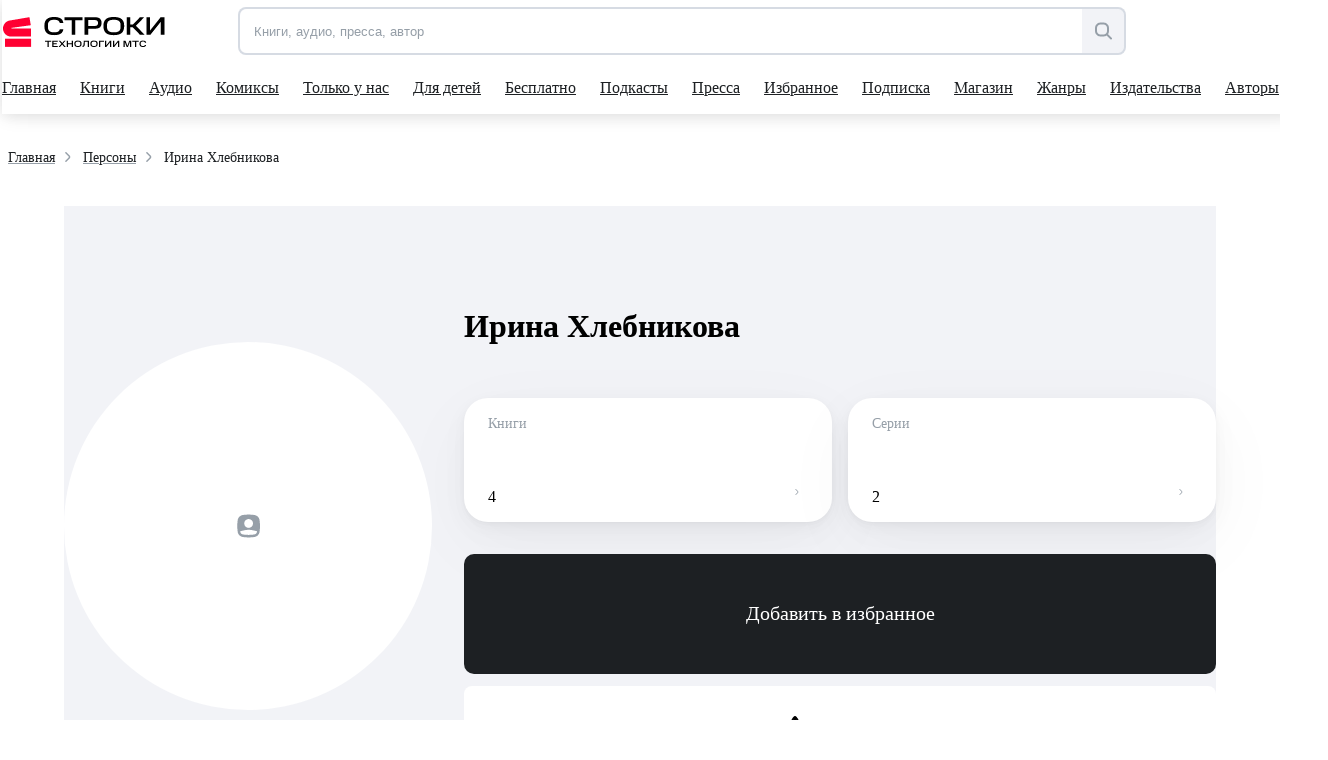

--- FILE ---
content_type: application/javascript; charset=utf-8
request_url: https://static.a.mts.ru/front-metric-sdk/metric.js
body_size: 93828
content:
(()=>{"use strict";var e={7215:(e,t,n)=>{const{Deflate:i,deflate:r,deflateRaw:o,gzip:a}=n(1756),{Inflate:s,inflate:c,inflateRaw:u,ungzip:l}=n(4496),d=n(5440);e.exports.Deflate=i,e.exports.deflate=r,e.exports.deflateRaw=o,e.exports.gzip=a,e.exports.Inflate=s,e.exports.inflate=c,e.exports.inflateRaw=u,e.exports.ungzip=l,e.exports.constants=d},1756:(e,t,n)=>{const i=n(4878),r=n(1856),o=n(879),a=n(3089),s=n(7247),c=Object.prototype.toString,{Z_NO_FLUSH:u,Z_SYNC_FLUSH:l,Z_FULL_FLUSH:d,Z_FINISH:h,Z_OK:f,Z_STREAM_END:m,Z_DEFAULT_COMPRESSION:p,Z_DEFAULT_STRATEGY:g,Z_DEFLATED:v}=n(5440);function b(e){this.options=r.assign({level:p,method:v,chunkSize:16384,windowBits:15,memLevel:8,strategy:g},e||{});let t=this.options;t.raw&&t.windowBits>0?t.windowBits=-t.windowBits:t.gzip&&t.windowBits>0&&t.windowBits<16&&(t.windowBits+=16),this.err=0,this.msg="",this.ended=!1,this.chunks=[],this.strm=new s,this.strm.avail_out=0;let n=i.deflateInit2(this.strm,t.level,t.method,t.windowBits,t.memLevel,t.strategy);if(n!==f)throw new Error(a[n]);if(t.header&&i.deflateSetHeader(this.strm,t.header),t.dictionary){let e;if(e="string"==typeof t.dictionary?o.string2buf(t.dictionary):"[object ArrayBuffer]"===c.call(t.dictionary)?new Uint8Array(t.dictionary):t.dictionary,n=i.deflateSetDictionary(this.strm,e),n!==f)throw new Error(a[n]);this._dict_set=!0}}function y(e,t){const n=new b(t);if(n.push(e,!0),n.err)throw n.msg||a[n.err];return n.result}b.prototype.push=function(e,t){const n=this.strm,r=this.options.chunkSize;let a,s;if(this.ended)return!1;for(s=t===~~t?t:!0===t?h:u,"string"==typeof e?n.input=o.string2buf(e):"[object ArrayBuffer]"===c.call(e)?n.input=new Uint8Array(e):n.input=e,n.next_in=0,n.avail_in=n.input.length;;)if(0===n.avail_out&&(n.output=new Uint8Array(r),n.next_out=0,n.avail_out=r),(s===l||s===d)&&n.avail_out<=6)this.onData(n.output.subarray(0,n.next_out)),n.avail_out=0;else{if(a=i.deflate(n,s),a===m)return n.next_out>0&&this.onData(n.output.subarray(0,n.next_out)),a=i.deflateEnd(this.strm),this.onEnd(a),this.ended=!0,a===f;if(0!==n.avail_out){if(s>0&&n.next_out>0)this.onData(n.output.subarray(0,n.next_out)),n.avail_out=0;else if(0===n.avail_in)break}else this.onData(n.output)}return!0},b.prototype.onData=function(e){this.chunks.push(e)},b.prototype.onEnd=function(e){e===f&&(this.result=r.flattenChunks(this.chunks)),this.chunks=[],this.err=e,this.msg=this.strm.msg},e.exports.Deflate=b,e.exports.deflate=y,e.exports.deflateRaw=function(e,t){return(t=t||{}).raw=!0,y(e,t)},e.exports.gzip=function(e,t){return(t=t||{}).gzip=!0,y(e,t)},e.exports.constants=n(5440)},4496:(e,t,n)=>{const i=n(2638),r=n(1856),o=n(879),a=n(3089),s=n(7247),c=n(2537),u=Object.prototype.toString,{Z_NO_FLUSH:l,Z_FINISH:d,Z_OK:h,Z_STREAM_END:f,Z_NEED_DICT:m,Z_STREAM_ERROR:p,Z_DATA_ERROR:g,Z_MEM_ERROR:v}=n(5440);function b(e){this.options=r.assign({chunkSize:65536,windowBits:15,to:""},e||{});const t=this.options;t.raw&&t.windowBits>=0&&t.windowBits<16&&(t.windowBits=-t.windowBits,0===t.windowBits&&(t.windowBits=-15)),!(t.windowBits>=0&&t.windowBits<16)||e&&e.windowBits||(t.windowBits+=32),t.windowBits>15&&t.windowBits<48&&(15&t.windowBits||(t.windowBits|=15)),this.err=0,this.msg="",this.ended=!1,this.chunks=[],this.strm=new s,this.strm.avail_out=0;let n=i.inflateInit2(this.strm,t.windowBits);if(n!==h)throw new Error(a[n]);if(this.header=new c,i.inflateGetHeader(this.strm,this.header),t.dictionary&&("string"==typeof t.dictionary?t.dictionary=o.string2buf(t.dictionary):"[object ArrayBuffer]"===u.call(t.dictionary)&&(t.dictionary=new Uint8Array(t.dictionary)),t.raw&&(n=i.inflateSetDictionary(this.strm,t.dictionary),n!==h)))throw new Error(a[n])}function y(e,t){const n=new b(t);if(n.push(e),n.err)throw n.msg||a[n.err];return n.result}b.prototype.push=function(e,t){const n=this.strm,r=this.options.chunkSize,a=this.options.dictionary;let s,c,b;if(this.ended)return!1;for(c=t===~~t?t:!0===t?d:l,"[object ArrayBuffer]"===u.call(e)?n.input=new Uint8Array(e):n.input=e,n.next_in=0,n.avail_in=n.input.length;;){for(0===n.avail_out&&(n.output=new Uint8Array(r),n.next_out=0,n.avail_out=r),s=i.inflate(n,c),s===m&&a&&(s=i.inflateSetDictionary(n,a),s===h?s=i.inflate(n,c):s===g&&(s=m));n.avail_in>0&&s===f&&n.state.wrap>0&&0!==e[n.next_in];)i.inflateReset(n),s=i.inflate(n,c);switch(s){case p:case g:case m:case v:return this.onEnd(s),this.ended=!0,!1}if(b=n.avail_out,n.next_out&&(0===n.avail_out||s===f))if("string"===this.options.to){let e=o.utf8border(n.output,n.next_out),t=n.next_out-e,i=o.buf2string(n.output,e);n.next_out=t,n.avail_out=r-t,t&&n.output.set(n.output.subarray(e,e+t),0),this.onData(i)}else this.onData(n.output.length===n.next_out?n.output:n.output.subarray(0,n.next_out));if(s!==h||0!==b){if(s===f)return s=i.inflateEnd(this.strm),this.onEnd(s),this.ended=!0,!0;if(0===n.avail_in)break}}return!0},b.prototype.onData=function(e){this.chunks.push(e)},b.prototype.onEnd=function(e){e===h&&("string"===this.options.to?this.result=this.chunks.join(""):this.result=r.flattenChunks(this.chunks)),this.chunks=[],this.err=e,this.msg=this.strm.msg},e.exports.Inflate=b,e.exports.inflate=y,e.exports.inflateRaw=function(e,t){return(t=t||{}).raw=!0,y(e,t)},e.exports.ungzip=y,e.exports.constants=n(5440)},1856:e=>{const t=(e,t)=>Object.prototype.hasOwnProperty.call(e,t);e.exports.assign=function(e){const n=Array.prototype.slice.call(arguments,1);for(;n.length;){const i=n.shift();if(i){if("object"!=typeof i)throw new TypeError(i+"must be non-object");for(const n in i)t(i,n)&&(e[n]=i[n])}}return e},e.exports.flattenChunks=e=>{let t=0;for(let n=0,i=e.length;n<i;n++)t+=e[n].length;const n=new Uint8Array(t);for(let t=0,i=0,r=e.length;t<r;t++){let r=e[t];n.set(r,i),i+=r.length}return n}},879:e=>{let t=!0;try{String.fromCharCode.apply(null,new Uint8Array(1))}catch(e){t=!1}const n=new Uint8Array(256);for(let e=0;e<256;e++)n[e]=e>=252?6:e>=248?5:e>=240?4:e>=224?3:e>=192?2:1;n[254]=n[254]=1,e.exports.string2buf=e=>{if("function"==typeof TextEncoder&&TextEncoder.prototype.encode)return(new TextEncoder).encode(e);let t,n,i,r,o,a=e.length,s=0;for(r=0;r<a;r++)n=e.charCodeAt(r),55296==(64512&n)&&r+1<a&&(i=e.charCodeAt(r+1),56320==(64512&i)&&(n=65536+(n-55296<<10)+(i-56320),r++)),s+=n<128?1:n<2048?2:n<65536?3:4;for(t=new Uint8Array(s),o=0,r=0;o<s;r++)n=e.charCodeAt(r),55296==(64512&n)&&r+1<a&&(i=e.charCodeAt(r+1),56320==(64512&i)&&(n=65536+(n-55296<<10)+(i-56320),r++)),n<128?t[o++]=n:n<2048?(t[o++]=192|n>>>6,t[o++]=128|63&n):n<65536?(t[o++]=224|n>>>12,t[o++]=128|n>>>6&63,t[o++]=128|63&n):(t[o++]=240|n>>>18,t[o++]=128|n>>>12&63,t[o++]=128|n>>>6&63,t[o++]=128|63&n);return t},e.exports.buf2string=(e,i)=>{const r=i||e.length;if("function"==typeof TextDecoder&&TextDecoder.prototype.decode)return(new TextDecoder).decode(e.subarray(0,i));let o,a;const s=new Array(2*r);for(a=0,o=0;o<r;){let t=e[o++];if(t<128){s[a++]=t;continue}let i=n[t];if(i>4)s[a++]=65533,o+=i-1;else{for(t&=2===i?31:3===i?15:7;i>1&&o<r;)t=t<<6|63&e[o++],i--;i>1?s[a++]=65533:t<65536?s[a++]=t:(t-=65536,s[a++]=55296|t>>10&1023,s[a++]=56320|1023&t)}}return((e,n)=>{if(n<65534&&e.subarray&&t)return String.fromCharCode.apply(null,e.length===n?e:e.subarray(0,n));let i="";for(let t=0;t<n;t++)i+=String.fromCharCode(e[t]);return i})(s,a)},e.exports.utf8border=(e,t)=>{(t=t||e.length)>e.length&&(t=e.length);let i=t-1;for(;i>=0&&128==(192&e[i]);)i--;return i<0||0===i?t:i+n[e[i]]>t?i:t}},9784:e=>{e.exports=(e,t,n,i)=>{let r=65535&e,o=e>>>16&65535,a=0;for(;0!==n;){a=n>2e3?2e3:n,n-=a;do{r=r+t[i++]|0,o=o+r|0}while(--a);r%=65521,o%=65521}return r|o<<16}},5440:e=>{e.exports={Z_NO_FLUSH:0,Z_PARTIAL_FLUSH:1,Z_SYNC_FLUSH:2,Z_FULL_FLUSH:3,Z_FINISH:4,Z_BLOCK:5,Z_TREES:6,Z_OK:0,Z_STREAM_END:1,Z_NEED_DICT:2,Z_ERRNO:-1,Z_STREAM_ERROR:-2,Z_DATA_ERROR:-3,Z_MEM_ERROR:-4,Z_BUF_ERROR:-5,Z_NO_COMPRESSION:0,Z_BEST_SPEED:1,Z_BEST_COMPRESSION:9,Z_DEFAULT_COMPRESSION:-1,Z_FILTERED:1,Z_HUFFMAN_ONLY:2,Z_RLE:3,Z_FIXED:4,Z_DEFAULT_STRATEGY:0,Z_BINARY:0,Z_TEXT:1,Z_UNKNOWN:2,Z_DEFLATED:8}},8154:e=>{const t=new Uint32Array((()=>{let e,t=[];for(var n=0;n<256;n++){e=n;for(var i=0;i<8;i++)e=1&e?3988292384^e>>>1:e>>>1;t[n]=e}return t})());e.exports=(e,n,i,r)=>{const o=t,a=r+i;e^=-1;for(let t=r;t<a;t++)e=e>>>8^o[255&(e^n[t])];return~e}},4878:(e,t,n)=>{const{_tr_init:i,_tr_stored_block:r,_tr_flush_block:o,_tr_tally:a,_tr_align:s}=n(6188),c=n(9784),u=n(8154),l=n(3089),{Z_NO_FLUSH:d,Z_PARTIAL_FLUSH:h,Z_FULL_FLUSH:f,Z_FINISH:m,Z_BLOCK:p,Z_OK:g,Z_STREAM_END:v,Z_STREAM_ERROR:b,Z_DATA_ERROR:y,Z_BUF_ERROR:w,Z_DEFAULT_COMPRESSION:_,Z_FILTERED:k,Z_HUFFMAN_ONLY:S,Z_RLE:P,Z_FIXED:x,Z_DEFAULT_STRATEGY:E,Z_UNKNOWN:I,Z_DEFLATED:M}=n(5440),L=258,C=262,T=42,O=113,A=666,F=(e,t)=>(e.msg=l[t],t),N=e=>2*e-(e>4?9:0),V=e=>{let t=e.length;for(;--t>=0;)e[t]=0},R=e=>{let t,n,i,r=e.w_size;t=e.hash_size,i=t;do{n=e.head[--i],e.head[i]=n>=r?n-r:0}while(--t);t=r,i=t;do{n=e.prev[--i],e.prev[i]=n>=r?n-r:0}while(--t)};let j=(e,t,n)=>(t<<e.hash_shift^n)&e.hash_mask;const W=e=>{const t=e.state;let n=t.pending;n>e.avail_out&&(n=e.avail_out),0!==n&&(e.output.set(t.pending_buf.subarray(t.pending_out,t.pending_out+n),e.next_out),e.next_out+=n,t.pending_out+=n,e.total_out+=n,e.avail_out-=n,t.pending-=n,0===t.pending&&(t.pending_out=0))},D=(e,t)=>{o(e,e.block_start>=0?e.block_start:-1,e.strstart-e.block_start,t),e.block_start=e.strstart,W(e.strm)},B=(e,t)=>{e.pending_buf[e.pending++]=t},G=(e,t)=>{e.pending_buf[e.pending++]=t>>>8&255,e.pending_buf[e.pending++]=255&t},Z=(e,t,n,i)=>{let r=e.avail_in;return r>i&&(r=i),0===r?0:(e.avail_in-=r,t.set(e.input.subarray(e.next_in,e.next_in+r),n),1===e.state.wrap?e.adler=c(e.adler,t,r,n):2===e.state.wrap&&(e.adler=u(e.adler,t,r,n)),e.next_in+=r,e.total_in+=r,r)},H=(e,t)=>{let n,i,r=e.max_chain_length,o=e.strstart,a=e.prev_length,s=e.nice_match;const c=e.strstart>e.w_size-C?e.strstart-(e.w_size-C):0,u=e.window,l=e.w_mask,d=e.prev,h=e.strstart+L;let f=u[o+a-1],m=u[o+a];e.prev_length>=e.good_match&&(r>>=2),s>e.lookahead&&(s=e.lookahead);do{if(n=t,u[n+a]===m&&u[n+a-1]===f&&u[n]===u[o]&&u[++n]===u[o+1]){o+=2,n++;do{}while(u[++o]===u[++n]&&u[++o]===u[++n]&&u[++o]===u[++n]&&u[++o]===u[++n]&&u[++o]===u[++n]&&u[++o]===u[++n]&&u[++o]===u[++n]&&u[++o]===u[++n]&&o<h);if(i=L-(h-o),o=h-L,i>a){if(e.match_start=t,a=i,i>=s)break;f=u[o+a-1],m=u[o+a]}}}while((t=d[t&l])>c&&0!=--r);return a<=e.lookahead?a:e.lookahead},U=e=>{const t=e.w_size;let n,i,r;do{if(i=e.window_size-e.lookahead-e.strstart,e.strstart>=t+(t-C)&&(e.window.set(e.window.subarray(t,t+t-i),0),e.match_start-=t,e.strstart-=t,e.block_start-=t,e.insert>e.strstart&&(e.insert=e.strstart),R(e),i+=t),0===e.strm.avail_in)break;if(n=Z(e.strm,e.window,e.strstart+e.lookahead,i),e.lookahead+=n,e.lookahead+e.insert>=3)for(r=e.strstart-e.insert,e.ins_h=e.window[r],e.ins_h=j(e,e.ins_h,e.window[r+1]);e.insert&&(e.ins_h=j(e,e.ins_h,e.window[r+3-1]),e.prev[r&e.w_mask]=e.head[e.ins_h],e.head[e.ins_h]=r,r++,e.insert--,!(e.lookahead+e.insert<3)););}while(e.lookahead<C&&0!==e.strm.avail_in)},z=(e,t)=>{let n,i,o,a=e.pending_buf_size-5>e.w_size?e.w_size:e.pending_buf_size-5,s=0,c=e.strm.avail_in;do{if(n=65535,o=e.bi_valid+42>>3,e.strm.avail_out<o)break;if(o=e.strm.avail_out-o,i=e.strstart-e.block_start,n>i+e.strm.avail_in&&(n=i+e.strm.avail_in),n>o&&(n=o),n<a&&(0===n&&t!==m||t===d||n!==i+e.strm.avail_in))break;s=t===m&&n===i+e.strm.avail_in?1:0,r(e,0,0,s),e.pending_buf[e.pending-4]=n,e.pending_buf[e.pending-3]=n>>8,e.pending_buf[e.pending-2]=~n,e.pending_buf[e.pending-1]=~n>>8,W(e.strm),i&&(i>n&&(i=n),e.strm.output.set(e.window.subarray(e.block_start,e.block_start+i),e.strm.next_out),e.strm.next_out+=i,e.strm.avail_out-=i,e.strm.total_out+=i,e.block_start+=i,n-=i),n&&(Z(e.strm,e.strm.output,e.strm.next_out,n),e.strm.next_out+=n,e.strm.avail_out-=n,e.strm.total_out+=n)}while(0===s);return c-=e.strm.avail_in,c&&(c>=e.w_size?(e.matches=2,e.window.set(e.strm.input.subarray(e.strm.next_in-e.w_size,e.strm.next_in),0),e.strstart=e.w_size,e.insert=e.strstart):(e.window_size-e.strstart<=c&&(e.strstart-=e.w_size,e.window.set(e.window.subarray(e.w_size,e.w_size+e.strstart),0),e.matches<2&&e.matches++,e.insert>e.strstart&&(e.insert=e.strstart)),e.window.set(e.strm.input.subarray(e.strm.next_in-c,e.strm.next_in),e.strstart),e.strstart+=c,e.insert+=c>e.w_size-e.insert?e.w_size-e.insert:c),e.block_start=e.strstart),e.high_water<e.strstart&&(e.high_water=e.strstart),s?4:t!==d&&t!==m&&0===e.strm.avail_in&&e.strstart===e.block_start?2:(o=e.window_size-e.strstart,e.strm.avail_in>o&&e.block_start>=e.w_size&&(e.block_start-=e.w_size,e.strstart-=e.w_size,e.window.set(e.window.subarray(e.w_size,e.w_size+e.strstart),0),e.matches<2&&e.matches++,o+=e.w_size,e.insert>e.strstart&&(e.insert=e.strstart)),o>e.strm.avail_in&&(o=e.strm.avail_in),o&&(Z(e.strm,e.window,e.strstart,o),e.strstart+=o,e.insert+=o>e.w_size-e.insert?e.w_size-e.insert:o),e.high_water<e.strstart&&(e.high_water=e.strstart),o=e.bi_valid+42>>3,o=e.pending_buf_size-o>65535?65535:e.pending_buf_size-o,a=o>e.w_size?e.w_size:o,i=e.strstart-e.block_start,(i>=a||(i||t===m)&&t!==d&&0===e.strm.avail_in&&i<=o)&&(n=i>o?o:i,s=t===m&&0===e.strm.avail_in&&n===i?1:0,r(e,e.block_start,n,s),e.block_start+=n,W(e.strm)),s?3:1)},X=(e,t)=>{let n,i;for(;;){if(e.lookahead<C){if(U(e),e.lookahead<C&&t===d)return 1;if(0===e.lookahead)break}if(n=0,e.lookahead>=3&&(e.ins_h=j(e,e.ins_h,e.window[e.strstart+3-1]),n=e.prev[e.strstart&e.w_mask]=e.head[e.ins_h],e.head[e.ins_h]=e.strstart),0!==n&&e.strstart-n<=e.w_size-C&&(e.match_length=H(e,n)),e.match_length>=3)if(i=a(e,e.strstart-e.match_start,e.match_length-3),e.lookahead-=e.match_length,e.match_length<=e.max_lazy_match&&e.lookahead>=3){e.match_length--;do{e.strstart++,e.ins_h=j(e,e.ins_h,e.window[e.strstart+3-1]),n=e.prev[e.strstart&e.w_mask]=e.head[e.ins_h],e.head[e.ins_h]=e.strstart}while(0!=--e.match_length);e.strstart++}else e.strstart+=e.match_length,e.match_length=0,e.ins_h=e.window[e.strstart],e.ins_h=j(e,e.ins_h,e.window[e.strstart+1]);else i=a(e,0,e.window[e.strstart]),e.lookahead--,e.strstart++;if(i&&(D(e,!1),0===e.strm.avail_out))return 1}return e.insert=e.strstart<2?e.strstart:2,t===m?(D(e,!0),0===e.strm.avail_out?3:4):e.sym_next&&(D(e,!1),0===e.strm.avail_out)?1:2},Y=(e,t)=>{let n,i,r;for(;;){if(e.lookahead<C){if(U(e),e.lookahead<C&&t===d)return 1;if(0===e.lookahead)break}if(n=0,e.lookahead>=3&&(e.ins_h=j(e,e.ins_h,e.window[e.strstart+3-1]),n=e.prev[e.strstart&e.w_mask]=e.head[e.ins_h],e.head[e.ins_h]=e.strstart),e.prev_length=e.match_length,e.prev_match=e.match_start,e.match_length=2,0!==n&&e.prev_length<e.max_lazy_match&&e.strstart-n<=e.w_size-C&&(e.match_length=H(e,n),e.match_length<=5&&(e.strategy===k||3===e.match_length&&e.strstart-e.match_start>4096)&&(e.match_length=2)),e.prev_length>=3&&e.match_length<=e.prev_length){r=e.strstart+e.lookahead-3,i=a(e,e.strstart-1-e.prev_match,e.prev_length-3),e.lookahead-=e.prev_length-1,e.prev_length-=2;do{++e.strstart<=r&&(e.ins_h=j(e,e.ins_h,e.window[e.strstart+3-1]),n=e.prev[e.strstart&e.w_mask]=e.head[e.ins_h],e.head[e.ins_h]=e.strstart)}while(0!=--e.prev_length);if(e.match_available=0,e.match_length=2,e.strstart++,i&&(D(e,!1),0===e.strm.avail_out))return 1}else if(e.match_available){if(i=a(e,0,e.window[e.strstart-1]),i&&D(e,!1),e.strstart++,e.lookahead--,0===e.strm.avail_out)return 1}else e.match_available=1,e.strstart++,e.lookahead--}return e.match_available&&(i=a(e,0,e.window[e.strstart-1]),e.match_available=0),e.insert=e.strstart<2?e.strstart:2,t===m?(D(e,!0),0===e.strm.avail_out?3:4):e.sym_next&&(D(e,!1),0===e.strm.avail_out)?1:2};function J(e,t,n,i,r){this.good_length=e,this.max_lazy=t,this.nice_length=n,this.max_chain=i,this.func=r}const $=[new J(0,0,0,0,z),new J(4,4,8,4,X),new J(4,5,16,8,X),new J(4,6,32,32,X),new J(4,4,16,16,Y),new J(8,16,32,32,Y),new J(8,16,128,128,Y),new J(8,32,128,256,Y),new J(32,128,258,1024,Y),new J(32,258,258,4096,Y)];function K(){this.strm=null,this.status=0,this.pending_buf=null,this.pending_buf_size=0,this.pending_out=0,this.pending=0,this.wrap=0,this.gzhead=null,this.gzindex=0,this.method=M,this.last_flush=-1,this.w_size=0,this.w_bits=0,this.w_mask=0,this.window=null,this.window_size=0,this.prev=null,this.head=null,this.ins_h=0,this.hash_size=0,this.hash_bits=0,this.hash_mask=0,this.hash_shift=0,this.block_start=0,this.match_length=0,this.prev_match=0,this.match_available=0,this.strstart=0,this.match_start=0,this.lookahead=0,this.prev_length=0,this.max_chain_length=0,this.max_lazy_match=0,this.level=0,this.strategy=0,this.good_match=0,this.nice_match=0,this.dyn_ltree=new Uint16Array(1146),this.dyn_dtree=new Uint16Array(122),this.bl_tree=new Uint16Array(78),V(this.dyn_ltree),V(this.dyn_dtree),V(this.bl_tree),this.l_desc=null,this.d_desc=null,this.bl_desc=null,this.bl_count=new Uint16Array(16),this.heap=new Uint16Array(573),V(this.heap),this.heap_len=0,this.heap_max=0,this.depth=new Uint16Array(573),V(this.depth),this.sym_buf=0,this.lit_bufsize=0,this.sym_next=0,this.sym_end=0,this.opt_len=0,this.static_len=0,this.matches=0,this.insert=0,this.bi_buf=0,this.bi_valid=0}const Q=e=>{if(!e)return 1;const t=e.state;return!t||t.strm!==e||t.status!==T&&57!==t.status&&69!==t.status&&73!==t.status&&91!==t.status&&103!==t.status&&t.status!==O&&t.status!==A?1:0},q=e=>{if(Q(e))return F(e,b);e.total_in=e.total_out=0,e.data_type=I;const t=e.state;return t.pending=0,t.pending_out=0,t.wrap<0&&(t.wrap=-t.wrap),t.status=2===t.wrap?57:t.wrap?T:O,e.adler=2===t.wrap?0:1,t.last_flush=-2,i(t),g},ee=e=>{const t=q(e);var n;return t===g&&((n=e.state).window_size=2*n.w_size,V(n.head),n.max_lazy_match=$[n.level].max_lazy,n.good_match=$[n.level].good_length,n.nice_match=$[n.level].nice_length,n.max_chain_length=$[n.level].max_chain,n.strstart=0,n.block_start=0,n.lookahead=0,n.insert=0,n.match_length=n.prev_length=2,n.match_available=0,n.ins_h=0),t},te=(e,t,n,i,r,o)=>{if(!e)return b;let a=1;if(t===_&&(t=6),i<0?(a=0,i=-i):i>15&&(a=2,i-=16),r<1||r>9||n!==M||i<8||i>15||t<0||t>9||o<0||o>x||8===i&&1!==a)return F(e,b);8===i&&(i=9);const s=new K;return e.state=s,s.strm=e,s.status=T,s.wrap=a,s.gzhead=null,s.w_bits=i,s.w_size=1<<s.w_bits,s.w_mask=s.w_size-1,s.hash_bits=r+7,s.hash_size=1<<s.hash_bits,s.hash_mask=s.hash_size-1,s.hash_shift=~~((s.hash_bits+3-1)/3),s.window=new Uint8Array(2*s.w_size),s.head=new Uint16Array(s.hash_size),s.prev=new Uint16Array(s.w_size),s.lit_bufsize=1<<r+6,s.pending_buf_size=4*s.lit_bufsize,s.pending_buf=new Uint8Array(s.pending_buf_size),s.sym_buf=s.lit_bufsize,s.sym_end=3*(s.lit_bufsize-1),s.level=t,s.strategy=o,s.method=n,ee(e)};e.exports.deflateInit=(e,t)=>te(e,t,M,15,8,E),e.exports.deflateInit2=te,e.exports.deflateReset=ee,e.exports.deflateResetKeep=q,e.exports.deflateSetHeader=(e,t)=>Q(e)||2!==e.state.wrap?b:(e.state.gzhead=t,g),e.exports.deflate=(e,t)=>{if(Q(e)||t>p||t<0)return e?F(e,b):b;const n=e.state;if(!e.output||0!==e.avail_in&&!e.input||n.status===A&&t!==m)return F(e,0===e.avail_out?w:b);const i=n.last_flush;if(n.last_flush=t,0!==n.pending){if(W(e),0===e.avail_out)return n.last_flush=-1,g}else if(0===e.avail_in&&N(t)<=N(i)&&t!==m)return F(e,w);if(n.status===A&&0!==e.avail_in)return F(e,w);if(n.status===T&&0===n.wrap&&(n.status=O),n.status===T){let t=M+(n.w_bits-8<<4)<<8,i=-1;if(i=n.strategy>=S||n.level<2?0:n.level<6?1:6===n.level?2:3,t|=i<<6,0!==n.strstart&&(t|=32),t+=31-t%31,G(n,t),0!==n.strstart&&(G(n,e.adler>>>16),G(n,65535&e.adler)),e.adler=1,n.status=O,W(e),0!==n.pending)return n.last_flush=-1,g}if(57===n.status)if(e.adler=0,B(n,31),B(n,139),B(n,8),n.gzhead)B(n,(n.gzhead.text?1:0)+(n.gzhead.hcrc?2:0)+(n.gzhead.extra?4:0)+(n.gzhead.name?8:0)+(n.gzhead.comment?16:0)),B(n,255&n.gzhead.time),B(n,n.gzhead.time>>8&255),B(n,n.gzhead.time>>16&255),B(n,n.gzhead.time>>24&255),B(n,9===n.level?2:n.strategy>=S||n.level<2?4:0),B(n,255&n.gzhead.os),n.gzhead.extra&&n.gzhead.extra.length&&(B(n,255&n.gzhead.extra.length),B(n,n.gzhead.extra.length>>8&255)),n.gzhead.hcrc&&(e.adler=u(e.adler,n.pending_buf,n.pending,0)),n.gzindex=0,n.status=69;else if(B(n,0),B(n,0),B(n,0),B(n,0),B(n,0),B(n,9===n.level?2:n.strategy>=S||n.level<2?4:0),B(n,3),n.status=O,W(e),0!==n.pending)return n.last_flush=-1,g;if(69===n.status){if(n.gzhead.extra){let t=n.pending,i=(65535&n.gzhead.extra.length)-n.gzindex;for(;n.pending+i>n.pending_buf_size;){let r=n.pending_buf_size-n.pending;if(n.pending_buf.set(n.gzhead.extra.subarray(n.gzindex,n.gzindex+r),n.pending),n.pending=n.pending_buf_size,n.gzhead.hcrc&&n.pending>t&&(e.adler=u(e.adler,n.pending_buf,n.pending-t,t)),n.gzindex+=r,W(e),0!==n.pending)return n.last_flush=-1,g;t=0,i-=r}let r=new Uint8Array(n.gzhead.extra);n.pending_buf.set(r.subarray(n.gzindex,n.gzindex+i),n.pending),n.pending+=i,n.gzhead.hcrc&&n.pending>t&&(e.adler=u(e.adler,n.pending_buf,n.pending-t,t)),n.gzindex=0}n.status=73}if(73===n.status){if(n.gzhead.name){let t,i=n.pending;do{if(n.pending===n.pending_buf_size){if(n.gzhead.hcrc&&n.pending>i&&(e.adler=u(e.adler,n.pending_buf,n.pending-i,i)),W(e),0!==n.pending)return n.last_flush=-1,g;i=0}t=n.gzindex<n.gzhead.name.length?255&n.gzhead.name.charCodeAt(n.gzindex++):0,B(n,t)}while(0!==t);n.gzhead.hcrc&&n.pending>i&&(e.adler=u(e.adler,n.pending_buf,n.pending-i,i)),n.gzindex=0}n.status=91}if(91===n.status){if(n.gzhead.comment){let t,i=n.pending;do{if(n.pending===n.pending_buf_size){if(n.gzhead.hcrc&&n.pending>i&&(e.adler=u(e.adler,n.pending_buf,n.pending-i,i)),W(e),0!==n.pending)return n.last_flush=-1,g;i=0}t=n.gzindex<n.gzhead.comment.length?255&n.gzhead.comment.charCodeAt(n.gzindex++):0,B(n,t)}while(0!==t);n.gzhead.hcrc&&n.pending>i&&(e.adler=u(e.adler,n.pending_buf,n.pending-i,i))}n.status=103}if(103===n.status){if(n.gzhead.hcrc){if(n.pending+2>n.pending_buf_size&&(W(e),0!==n.pending))return n.last_flush=-1,g;B(n,255&e.adler),B(n,e.adler>>8&255),e.adler=0}if(n.status=O,W(e),0!==n.pending)return n.last_flush=-1,g}if(0!==e.avail_in||0!==n.lookahead||t!==d&&n.status!==A){let i=0===n.level?z(n,t):n.strategy===S?((e,t)=>{let n;for(;;){if(0===e.lookahead&&(U(e),0===e.lookahead)){if(t===d)return 1;break}if(e.match_length=0,n=a(e,0,e.window[e.strstart]),e.lookahead--,e.strstart++,n&&(D(e,!1),0===e.strm.avail_out))return 1}return e.insert=0,t===m?(D(e,!0),0===e.strm.avail_out?3:4):e.sym_next&&(D(e,!1),0===e.strm.avail_out)?1:2})(n,t):n.strategy===P?((e,t)=>{let n,i,r,o;const s=e.window;for(;;){if(e.lookahead<=L){if(U(e),e.lookahead<=L&&t===d)return 1;if(0===e.lookahead)break}if(e.match_length=0,e.lookahead>=3&&e.strstart>0&&(r=e.strstart-1,i=s[r],i===s[++r]&&i===s[++r]&&i===s[++r])){o=e.strstart+L;do{}while(i===s[++r]&&i===s[++r]&&i===s[++r]&&i===s[++r]&&i===s[++r]&&i===s[++r]&&i===s[++r]&&i===s[++r]&&r<o);e.match_length=L-(o-r),e.match_length>e.lookahead&&(e.match_length=e.lookahead)}if(e.match_length>=3?(n=a(e,1,e.match_length-3),e.lookahead-=e.match_length,e.strstart+=e.match_length,e.match_length=0):(n=a(e,0,e.window[e.strstart]),e.lookahead--,e.strstart++),n&&(D(e,!1),0===e.strm.avail_out))return 1}return e.insert=0,t===m?(D(e,!0),0===e.strm.avail_out?3:4):e.sym_next&&(D(e,!1),0===e.strm.avail_out)?1:2})(n,t):$[n.level].func(n,t);if(3!==i&&4!==i||(n.status=A),1===i||3===i)return 0===e.avail_out&&(n.last_flush=-1),g;if(2===i&&(t===h?s(n):t!==p&&(r(n,0,0,!1),t===f&&(V(n.head),0===n.lookahead&&(n.strstart=0,n.block_start=0,n.insert=0))),W(e),0===e.avail_out))return n.last_flush=-1,g}return t!==m?g:n.wrap<=0?v:(2===n.wrap?(B(n,255&e.adler),B(n,e.adler>>8&255),B(n,e.adler>>16&255),B(n,e.adler>>24&255),B(n,255&e.total_in),B(n,e.total_in>>8&255),B(n,e.total_in>>16&255),B(n,e.total_in>>24&255)):(G(n,e.adler>>>16),G(n,65535&e.adler)),W(e),n.wrap>0&&(n.wrap=-n.wrap),0!==n.pending?g:v)},e.exports.deflateEnd=e=>{if(Q(e))return b;const t=e.state.status;return e.state=null,t===O?F(e,y):g},e.exports.deflateSetDictionary=(e,t)=>{let n=t.length;if(Q(e))return b;const i=e.state,r=i.wrap;if(2===r||1===r&&i.status!==T||i.lookahead)return b;if(1===r&&(e.adler=c(e.adler,t,n,0)),i.wrap=0,n>=i.w_size){0===r&&(V(i.head),i.strstart=0,i.block_start=0,i.insert=0);let e=new Uint8Array(i.w_size);e.set(t.subarray(n-i.w_size,n),0),t=e,n=i.w_size}const o=e.avail_in,a=e.next_in,s=e.input;for(e.avail_in=n,e.next_in=0,e.input=t,U(i);i.lookahead>=3;){let e=i.strstart,t=i.lookahead-2;do{i.ins_h=j(i,i.ins_h,i.window[e+3-1]),i.prev[e&i.w_mask]=i.head[i.ins_h],i.head[i.ins_h]=e,e++}while(--t);i.strstart=e,i.lookahead=2,U(i)}return i.strstart+=i.lookahead,i.block_start=i.strstart,i.insert=i.lookahead,i.lookahead=0,i.match_length=i.prev_length=2,i.match_available=0,e.next_in=a,e.input=s,e.avail_in=o,i.wrap=r,g},e.exports.deflateInfo="pako deflate (from Nodeca project)"},2537:e=>{e.exports=function(){this.text=0,this.time=0,this.xflags=0,this.os=0,this.extra=null,this.extra_len=0,this.name="",this.comment="",this.hcrc=0,this.done=!1}},5600:e=>{const t=16209;e.exports=function(e,n){let i,r,o,a,s,c,u,l,d,h,f,m,p,g,v,b,y,w,_,k,S,P,x,E;const I=e.state;i=e.next_in,x=e.input,r=i+(e.avail_in-5),o=e.next_out,E=e.output,a=o-(n-e.avail_out),s=o+(e.avail_out-257),c=I.dmax,u=I.wsize,l=I.whave,d=I.wnext,h=I.window,f=I.hold,m=I.bits,p=I.lencode,g=I.distcode,v=(1<<I.lenbits)-1,b=(1<<I.distbits)-1;e:do{m<15&&(f+=x[i++]<<m,m+=8,f+=x[i++]<<m,m+=8),y=p[f&v];t:for(;;){if(w=y>>>24,f>>>=w,m-=w,w=y>>>16&255,0===w)E[o++]=65535&y;else{if(!(16&w)){if(64&w){if(32&w){I.mode=16191;break e}e.msg="invalid literal/length code",I.mode=t;break e}y=p[(65535&y)+(f&(1<<w)-1)];continue t}for(_=65535&y,w&=15,w&&(m<w&&(f+=x[i++]<<m,m+=8),_+=f&(1<<w)-1,f>>>=w,m-=w),m<15&&(f+=x[i++]<<m,m+=8,f+=x[i++]<<m,m+=8),y=g[f&b];;){if(w=y>>>24,f>>>=w,m-=w,w=y>>>16&255,16&w){if(k=65535&y,w&=15,m<w&&(f+=x[i++]<<m,m+=8,m<w&&(f+=x[i++]<<m,m+=8)),k+=f&(1<<w)-1,k>c){e.msg="invalid distance too far back",I.mode=t;break e}if(f>>>=w,m-=w,w=o-a,k>w){if(w=k-w,w>l&&I.sane){e.msg="invalid distance too far back",I.mode=t;break e}if(S=0,P=h,0===d){if(S+=u-w,w<_){_-=w;do{E[o++]=h[S++]}while(--w);S=o-k,P=E}}else if(d<w){if(S+=u+d-w,w-=d,w<_){_-=w;do{E[o++]=h[S++]}while(--w);if(S=0,d<_){w=d,_-=w;do{E[o++]=h[S++]}while(--w);S=o-k,P=E}}}else if(S+=d-w,w<_){_-=w;do{E[o++]=h[S++]}while(--w);S=o-k,P=E}for(;_>2;)E[o++]=P[S++],E[o++]=P[S++],E[o++]=P[S++],_-=3;_&&(E[o++]=P[S++],_>1&&(E[o++]=P[S++]))}else{S=o-k;do{E[o++]=E[S++],E[o++]=E[S++],E[o++]=E[S++],_-=3}while(_>2);_&&(E[o++]=E[S++],_>1&&(E[o++]=E[S++]))}break}if(64&w){e.msg="invalid distance code",I.mode=t;break e}y=g[(65535&y)+(f&(1<<w)-1)]}}break}}while(i<r&&o<s);_=m>>3,i-=_,m-=_<<3,f&=(1<<m)-1,e.next_in=i,e.next_out=o,e.avail_in=i<r?r-i+5:5-(i-r),e.avail_out=o<s?s-o+257:257-(o-s),I.hold=f,I.bits=m}},2638:(e,t,n)=>{const i=n(9784),r=n(8154),o=n(5600),a=n(4121),{Z_FINISH:s,Z_BLOCK:c,Z_TREES:u,Z_OK:l,Z_STREAM_END:d,Z_NEED_DICT:h,Z_STREAM_ERROR:f,Z_DATA_ERROR:m,Z_MEM_ERROR:p,Z_BUF_ERROR:g,Z_DEFLATED:v}=n(5440),b=16180,y=16190,w=16191,_=16192,k=16194,S=16199,P=16200,x=16206,E=16209,I=16210,M=e=>(e>>>24&255)+(e>>>8&65280)+((65280&e)<<8)+((255&e)<<24);function L(){this.strm=null,this.mode=0,this.last=!1,this.wrap=0,this.havedict=!1,this.flags=0,this.dmax=0,this.check=0,this.total=0,this.head=null,this.wbits=0,this.wsize=0,this.whave=0,this.wnext=0,this.window=null,this.hold=0,this.bits=0,this.length=0,this.offset=0,this.extra=0,this.lencode=null,this.distcode=null,this.lenbits=0,this.distbits=0,this.ncode=0,this.nlen=0,this.ndist=0,this.have=0,this.next=null,this.lens=new Uint16Array(320),this.work=new Uint16Array(288),this.lendyn=null,this.distdyn=null,this.sane=0,this.back=0,this.was=0}const C=e=>{if(!e)return 1;const t=e.state;return!t||t.strm!==e||t.mode<b||t.mode>16211?1:0},T=e=>{if(C(e))return f;const t=e.state;return e.total_in=e.total_out=t.total=0,e.msg="",t.wrap&&(e.adler=1&t.wrap),t.mode=b,t.last=0,t.havedict=0,t.flags=-1,t.dmax=32768,t.head=null,t.hold=0,t.bits=0,t.lencode=t.lendyn=new Int32Array(852),t.distcode=t.distdyn=new Int32Array(592),t.sane=1,t.back=-1,l},O=e=>{if(C(e))return f;const t=e.state;return t.wsize=0,t.whave=0,t.wnext=0,T(e)},A=(e,t)=>{let n;if(C(e))return f;const i=e.state;return t<0?(n=0,t=-t):(n=5+(t>>4),t<48&&(t&=15)),t&&(t<8||t>15)?f:(null!==i.window&&i.wbits!==t&&(i.window=null),i.wrap=n,i.wbits=t,O(e))},F=(e,t)=>{if(!e)return f;const n=new L;e.state=n,n.strm=e,n.window=null,n.mode=b;const i=A(e,t);return i!==l&&(e.state=null),i};let N,V,R=!0;const j=e=>{if(R){N=new Int32Array(512),V=new Int32Array(32);let t=0;for(;t<144;)e.lens[t++]=8;for(;t<256;)e.lens[t++]=9;for(;t<280;)e.lens[t++]=7;for(;t<288;)e.lens[t++]=8;for(a(1,e.lens,0,288,N,0,e.work,{bits:9}),t=0;t<32;)e.lens[t++]=5;a(2,e.lens,0,32,V,0,e.work,{bits:5}),R=!1}e.lencode=N,e.lenbits=9,e.distcode=V,e.distbits=5},W=(e,t,n,i)=>{let r;const o=e.state;return null===o.window&&(o.wsize=1<<o.wbits,o.wnext=0,o.whave=0,o.window=new Uint8Array(o.wsize)),i>=o.wsize?(o.window.set(t.subarray(n-o.wsize,n),0),o.wnext=0,o.whave=o.wsize):(r=o.wsize-o.wnext,r>i&&(r=i),o.window.set(t.subarray(n-i,n-i+r),o.wnext),(i-=r)?(o.window.set(t.subarray(n-i,n),0),o.wnext=i,o.whave=o.wsize):(o.wnext+=r,o.wnext===o.wsize&&(o.wnext=0),o.whave<o.wsize&&(o.whave+=r))),0};e.exports.inflateReset=O,e.exports.inflateReset2=A,e.exports.inflateResetKeep=T,e.exports.inflateInit=e=>F(e,15),e.exports.inflateInit2=F,e.exports.inflate=(e,t)=>{let n,L,T,O,A,F,N,V,R,D,B,G,Z,H,U,z,X,Y,J,$,K,Q,q=0;const ee=new Uint8Array(4);let te,ne;const ie=new Uint8Array([16,17,18,0,8,7,9,6,10,5,11,4,12,3,13,2,14,1,15]);if(C(e)||!e.output||!e.input&&0!==e.avail_in)return f;n=e.state,n.mode===w&&(n.mode=_),A=e.next_out,T=e.output,N=e.avail_out,O=e.next_in,L=e.input,F=e.avail_in,V=n.hold,R=n.bits,D=F,B=N,Q=l;e:for(;;)switch(n.mode){case b:if(0===n.wrap){n.mode=_;break}for(;R<16;){if(0===F)break e;F--,V+=L[O++]<<R,R+=8}if(2&n.wrap&&35615===V){0===n.wbits&&(n.wbits=15),n.check=0,ee[0]=255&V,ee[1]=V>>>8&255,n.check=r(n.check,ee,2,0),V=0,R=0,n.mode=16181;break}if(n.head&&(n.head.done=!1),!(1&n.wrap)||(((255&V)<<8)+(V>>8))%31){e.msg="incorrect header check",n.mode=E;break}if((15&V)!==v){e.msg="unknown compression method",n.mode=E;break}if(V>>>=4,R-=4,K=8+(15&V),0===n.wbits&&(n.wbits=K),K>15||K>n.wbits){e.msg="invalid window size",n.mode=E;break}n.dmax=1<<n.wbits,n.flags=0,e.adler=n.check=1,n.mode=512&V?16189:w,V=0,R=0;break;case 16181:for(;R<16;){if(0===F)break e;F--,V+=L[O++]<<R,R+=8}if(n.flags=V,(255&n.flags)!==v){e.msg="unknown compression method",n.mode=E;break}if(57344&n.flags){e.msg="unknown header flags set",n.mode=E;break}n.head&&(n.head.text=V>>8&1),512&n.flags&&4&n.wrap&&(ee[0]=255&V,ee[1]=V>>>8&255,n.check=r(n.check,ee,2,0)),V=0,R=0,n.mode=16182;case 16182:for(;R<32;){if(0===F)break e;F--,V+=L[O++]<<R,R+=8}n.head&&(n.head.time=V),512&n.flags&&4&n.wrap&&(ee[0]=255&V,ee[1]=V>>>8&255,ee[2]=V>>>16&255,ee[3]=V>>>24&255,n.check=r(n.check,ee,4,0)),V=0,R=0,n.mode=16183;case 16183:for(;R<16;){if(0===F)break e;F--,V+=L[O++]<<R,R+=8}n.head&&(n.head.xflags=255&V,n.head.os=V>>8),512&n.flags&&4&n.wrap&&(ee[0]=255&V,ee[1]=V>>>8&255,n.check=r(n.check,ee,2,0)),V=0,R=0,n.mode=16184;case 16184:if(1024&n.flags){for(;R<16;){if(0===F)break e;F--,V+=L[O++]<<R,R+=8}n.length=V,n.head&&(n.head.extra_len=V),512&n.flags&&4&n.wrap&&(ee[0]=255&V,ee[1]=V>>>8&255,n.check=r(n.check,ee,2,0)),V=0,R=0}else n.head&&(n.head.extra=null);n.mode=16185;case 16185:if(1024&n.flags&&(G=n.length,G>F&&(G=F),G&&(n.head&&(K=n.head.extra_len-n.length,n.head.extra||(n.head.extra=new Uint8Array(n.head.extra_len)),n.head.extra.set(L.subarray(O,O+G),K)),512&n.flags&&4&n.wrap&&(n.check=r(n.check,L,G,O)),F-=G,O+=G,n.length-=G),n.length))break e;n.length=0,n.mode=16186;case 16186:if(2048&n.flags){if(0===F)break e;G=0;do{K=L[O+G++],n.head&&K&&n.length<65536&&(n.head.name+=String.fromCharCode(K))}while(K&&G<F);if(512&n.flags&&4&n.wrap&&(n.check=r(n.check,L,G,O)),F-=G,O+=G,K)break e}else n.head&&(n.head.name=null);n.length=0,n.mode=16187;case 16187:if(4096&n.flags){if(0===F)break e;G=0;do{K=L[O+G++],n.head&&K&&n.length<65536&&(n.head.comment+=String.fromCharCode(K))}while(K&&G<F);if(512&n.flags&&4&n.wrap&&(n.check=r(n.check,L,G,O)),F-=G,O+=G,K)break e}else n.head&&(n.head.comment=null);n.mode=16188;case 16188:if(512&n.flags){for(;R<16;){if(0===F)break e;F--,V+=L[O++]<<R,R+=8}if(4&n.wrap&&V!==(65535&n.check)){e.msg="header crc mismatch",n.mode=E;break}V=0,R=0}n.head&&(n.head.hcrc=n.flags>>9&1,n.head.done=!0),e.adler=n.check=0,n.mode=w;break;case 16189:for(;R<32;){if(0===F)break e;F--,V+=L[O++]<<R,R+=8}e.adler=n.check=M(V),V=0,R=0,n.mode=y;case y:if(0===n.havedict)return e.next_out=A,e.avail_out=N,e.next_in=O,e.avail_in=F,n.hold=V,n.bits=R,h;e.adler=n.check=1,n.mode=w;case w:if(t===c||t===u)break e;case _:if(n.last){V>>>=7&R,R-=7&R,n.mode=x;break}for(;R<3;){if(0===F)break e;F--,V+=L[O++]<<R,R+=8}switch(n.last=1&V,V>>>=1,R-=1,3&V){case 0:n.mode=16193;break;case 1:if(j(n),n.mode=S,t===u){V>>>=2,R-=2;break e}break;case 2:n.mode=16196;break;case 3:e.msg="invalid block type",n.mode=E}V>>>=2,R-=2;break;case 16193:for(V>>>=7&R,R-=7&R;R<32;){if(0===F)break e;F--,V+=L[O++]<<R,R+=8}if((65535&V)!=(V>>>16^65535)){e.msg="invalid stored block lengths",n.mode=E;break}if(n.length=65535&V,V=0,R=0,n.mode=k,t===u)break e;case k:n.mode=16195;case 16195:if(G=n.length,G){if(G>F&&(G=F),G>N&&(G=N),0===G)break e;T.set(L.subarray(O,O+G),A),F-=G,O+=G,N-=G,A+=G,n.length-=G;break}n.mode=w;break;case 16196:for(;R<14;){if(0===F)break e;F--,V+=L[O++]<<R,R+=8}if(n.nlen=257+(31&V),V>>>=5,R-=5,n.ndist=1+(31&V),V>>>=5,R-=5,n.ncode=4+(15&V),V>>>=4,R-=4,n.nlen>286||n.ndist>30){e.msg="too many length or distance symbols",n.mode=E;break}n.have=0,n.mode=16197;case 16197:for(;n.have<n.ncode;){for(;R<3;){if(0===F)break e;F--,V+=L[O++]<<R,R+=8}n.lens[ie[n.have++]]=7&V,V>>>=3,R-=3}for(;n.have<19;)n.lens[ie[n.have++]]=0;if(n.lencode=n.lendyn,n.lenbits=7,te={bits:n.lenbits},Q=a(0,n.lens,0,19,n.lencode,0,n.work,te),n.lenbits=te.bits,Q){e.msg="invalid code lengths set",n.mode=E;break}n.have=0,n.mode=16198;case 16198:for(;n.have<n.nlen+n.ndist;){for(;q=n.lencode[V&(1<<n.lenbits)-1],U=q>>>24,z=q>>>16&255,X=65535&q,!(U<=R);){if(0===F)break e;F--,V+=L[O++]<<R,R+=8}if(X<16)V>>>=U,R-=U,n.lens[n.have++]=X;else{if(16===X){for(ne=U+2;R<ne;){if(0===F)break e;F--,V+=L[O++]<<R,R+=8}if(V>>>=U,R-=U,0===n.have){e.msg="invalid bit length repeat",n.mode=E;break}K=n.lens[n.have-1],G=3+(3&V),V>>>=2,R-=2}else if(17===X){for(ne=U+3;R<ne;){if(0===F)break e;F--,V+=L[O++]<<R,R+=8}V>>>=U,R-=U,K=0,G=3+(7&V),V>>>=3,R-=3}else{for(ne=U+7;R<ne;){if(0===F)break e;F--,V+=L[O++]<<R,R+=8}V>>>=U,R-=U,K=0,G=11+(127&V),V>>>=7,R-=7}if(n.have+G>n.nlen+n.ndist){e.msg="invalid bit length repeat",n.mode=E;break}for(;G--;)n.lens[n.have++]=K}}if(n.mode===E)break;if(0===n.lens[256]){e.msg="invalid code -- missing end-of-block",n.mode=E;break}if(n.lenbits=9,te={bits:n.lenbits},Q=a(1,n.lens,0,n.nlen,n.lencode,0,n.work,te),n.lenbits=te.bits,Q){e.msg="invalid literal/lengths set",n.mode=E;break}if(n.distbits=6,n.distcode=n.distdyn,te={bits:n.distbits},Q=a(2,n.lens,n.nlen,n.ndist,n.distcode,0,n.work,te),n.distbits=te.bits,Q){e.msg="invalid distances set",n.mode=E;break}if(n.mode=S,t===u)break e;case S:n.mode=P;case P:if(F>=6&&N>=258){e.next_out=A,e.avail_out=N,e.next_in=O,e.avail_in=F,n.hold=V,n.bits=R,o(e,B),A=e.next_out,T=e.output,N=e.avail_out,O=e.next_in,L=e.input,F=e.avail_in,V=n.hold,R=n.bits,n.mode===w&&(n.back=-1);break}for(n.back=0;q=n.lencode[V&(1<<n.lenbits)-1],U=q>>>24,z=q>>>16&255,X=65535&q,!(U<=R);){if(0===F)break e;F--,V+=L[O++]<<R,R+=8}if(z&&!(240&z)){for(Y=U,J=z,$=X;q=n.lencode[$+((V&(1<<Y+J)-1)>>Y)],U=q>>>24,z=q>>>16&255,X=65535&q,!(Y+U<=R);){if(0===F)break e;F--,V+=L[O++]<<R,R+=8}V>>>=Y,R-=Y,n.back+=Y}if(V>>>=U,R-=U,n.back+=U,n.length=X,0===z){n.mode=16205;break}if(32&z){n.back=-1,n.mode=w;break}if(64&z){e.msg="invalid literal/length code",n.mode=E;break}n.extra=15&z,n.mode=16201;case 16201:if(n.extra){for(ne=n.extra;R<ne;){if(0===F)break e;F--,V+=L[O++]<<R,R+=8}n.length+=V&(1<<n.extra)-1,V>>>=n.extra,R-=n.extra,n.back+=n.extra}n.was=n.length,n.mode=16202;case 16202:for(;q=n.distcode[V&(1<<n.distbits)-1],U=q>>>24,z=q>>>16&255,X=65535&q,!(U<=R);){if(0===F)break e;F--,V+=L[O++]<<R,R+=8}if(!(240&z)){for(Y=U,J=z,$=X;q=n.distcode[$+((V&(1<<Y+J)-1)>>Y)],U=q>>>24,z=q>>>16&255,X=65535&q,!(Y+U<=R);){if(0===F)break e;F--,V+=L[O++]<<R,R+=8}V>>>=Y,R-=Y,n.back+=Y}if(V>>>=U,R-=U,n.back+=U,64&z){e.msg="invalid distance code",n.mode=E;break}n.offset=X,n.extra=15&z,n.mode=16203;case 16203:if(n.extra){for(ne=n.extra;R<ne;){if(0===F)break e;F--,V+=L[O++]<<R,R+=8}n.offset+=V&(1<<n.extra)-1,V>>>=n.extra,R-=n.extra,n.back+=n.extra}if(n.offset>n.dmax){e.msg="invalid distance too far back",n.mode=E;break}n.mode=16204;case 16204:if(0===N)break e;if(G=B-N,n.offset>G){if(G=n.offset-G,G>n.whave&&n.sane){e.msg="invalid distance too far back",n.mode=E;break}G>n.wnext?(G-=n.wnext,Z=n.wsize-G):Z=n.wnext-G,G>n.length&&(G=n.length),H=n.window}else H=T,Z=A-n.offset,G=n.length;G>N&&(G=N),N-=G,n.length-=G;do{T[A++]=H[Z++]}while(--G);0===n.length&&(n.mode=P);break;case 16205:if(0===N)break e;T[A++]=n.length,N--,n.mode=P;break;case x:if(n.wrap){for(;R<32;){if(0===F)break e;F--,V|=L[O++]<<R,R+=8}if(B-=N,e.total_out+=B,n.total+=B,4&n.wrap&&B&&(e.adler=n.check=n.flags?r(n.check,T,B,A-B):i(n.check,T,B,A-B)),B=N,4&n.wrap&&(n.flags?V:M(V))!==n.check){e.msg="incorrect data check",n.mode=E;break}V=0,R=0}n.mode=16207;case 16207:if(n.wrap&&n.flags){for(;R<32;){if(0===F)break e;F--,V+=L[O++]<<R,R+=8}if(4&n.wrap&&V!==(4294967295&n.total)){e.msg="incorrect length check",n.mode=E;break}V=0,R=0}n.mode=16208;case 16208:Q=d;break e;case E:Q=m;break e;case I:return p;default:return f}return e.next_out=A,e.avail_out=N,e.next_in=O,e.avail_in=F,n.hold=V,n.bits=R,(n.wsize||B!==e.avail_out&&n.mode<E&&(n.mode<x||t!==s))&&W(e,e.output,e.next_out,B-e.avail_out)?(n.mode=I,p):(D-=e.avail_in,B-=e.avail_out,e.total_in+=D,e.total_out+=B,n.total+=B,4&n.wrap&&B&&(e.adler=n.check=n.flags?r(n.check,T,B,e.next_out-B):i(n.check,T,B,e.next_out-B)),e.data_type=n.bits+(n.last?64:0)+(n.mode===w?128:0)+(n.mode===S||n.mode===k?256:0),(0===D&&0===B||t===s)&&Q===l&&(Q=g),Q)},e.exports.inflateEnd=e=>{if(C(e))return f;let t=e.state;return t.window&&(t.window=null),e.state=null,l},e.exports.inflateGetHeader=(e,t)=>{if(C(e))return f;const n=e.state;return 2&n.wrap?(n.head=t,t.done=!1,l):f},e.exports.inflateSetDictionary=(e,t)=>{const n=t.length;let r,o,a;return C(e)?f:(r=e.state,0!==r.wrap&&r.mode!==y?f:r.mode===y&&(o=1,o=i(o,t,n,0),o!==r.check)?m:(a=W(e,t,n,n),a?(r.mode=I,p):(r.havedict=1,l)))},e.exports.inflateInfo="pako inflate (from Nodeca project)"},4121:e=>{const t=new Uint16Array([3,4,5,6,7,8,9,10,11,13,15,17,19,23,27,31,35,43,51,59,67,83,99,115,131,163,195,227,258,0,0]),n=new Uint8Array([16,16,16,16,16,16,16,16,17,17,17,17,18,18,18,18,19,19,19,19,20,20,20,20,21,21,21,21,16,72,78]),i=new Uint16Array([1,2,3,4,5,7,9,13,17,25,33,49,65,97,129,193,257,385,513,769,1025,1537,2049,3073,4097,6145,8193,12289,16385,24577,0,0]),r=new Uint8Array([16,16,16,16,17,17,18,18,19,19,20,20,21,21,22,22,23,23,24,24,25,25,26,26,27,27,28,28,29,29,64,64]);e.exports=(e,o,a,s,c,u,l,d)=>{const h=d.bits;let f,m,p,g,v,b,y=0,w=0,_=0,k=0,S=0,P=0,x=0,E=0,I=0,M=0,L=null;const C=new Uint16Array(16),T=new Uint16Array(16);let O,A,F,N=null;for(y=0;y<=15;y++)C[y]=0;for(w=0;w<s;w++)C[o[a+w]]++;for(S=h,k=15;k>=1&&0===C[k];k--);if(S>k&&(S=k),0===k)return c[u++]=20971520,c[u++]=20971520,d.bits=1,0;for(_=1;_<k&&0===C[_];_++);for(S<_&&(S=_),E=1,y=1;y<=15;y++)if(E<<=1,E-=C[y],E<0)return-1;if(E>0&&(0===e||1!==k))return-1;for(T[1]=0,y=1;y<15;y++)T[y+1]=T[y]+C[y];for(w=0;w<s;w++)0!==o[a+w]&&(l[T[o[a+w]]++]=w);if(0===e?(L=N=l,b=20):1===e?(L=t,N=n,b=257):(L=i,N=r,b=0),M=0,w=0,y=_,v=u,P=S,x=0,p=-1,I=1<<S,g=I-1,1===e&&I>852||2===e&&I>592)return 1;for(;;){O=y-x,l[w]+1<b?(A=0,F=l[w]):l[w]>=b?(A=N[l[w]-b],F=L[l[w]-b]):(A=96,F=0),f=1<<y-x,m=1<<P,_=m;do{m-=f,c[v+(M>>x)+m]=O<<24|A<<16|F}while(0!==m);for(f=1<<y-1;M&f;)f>>=1;if(0!==f?(M&=f-1,M+=f):M=0,w++,0==--C[y]){if(y===k)break;y=o[a+l[w]]}if(y>S&&(M&g)!==p){for(0===x&&(x=S),v+=_,P=y-x,E=1<<P;P+x<k&&(E-=C[P+x],!(E<=0));)P++,E<<=1;if(I+=1<<P,1===e&&I>852||2===e&&I>592)return 1;p=M&g,c[p]=S<<24|P<<16|v-u}}return 0!==M&&(c[v+M]=y-x<<24|64<<16),d.bits=S,0}},3089:e=>{e.exports={2:"need dictionary",1:"stream end",0:"","-1":"file error","-2":"stream error","-3":"data error","-4":"insufficient memory","-5":"buffer error","-6":"incompatible version"}},6188:e=>{function t(e){let t=e.length;for(;--t>=0;)e[t]=0}const n=new Uint8Array([0,0,0,0,0,0,0,0,1,1,1,1,2,2,2,2,3,3,3,3,4,4,4,4,5,5,5,5,0]),i=new Uint8Array([0,0,0,0,1,1,2,2,3,3,4,4,5,5,6,6,7,7,8,8,9,9,10,10,11,11,12,12,13,13]),r=new Uint8Array([0,0,0,0,0,0,0,0,0,0,0,0,0,0,0,0,2,3,7]),o=new Uint8Array([16,17,18,0,8,7,9,6,10,5,11,4,12,3,13,2,14,1,15]),a=new Array(576);t(a);const s=new Array(60);t(s);const c=new Array(512);t(c);const u=new Array(256);t(u);const l=new Array(29);t(l);const d=new Array(30);function h(e,t,n,i,r){this.static_tree=e,this.extra_bits=t,this.extra_base=n,this.elems=i,this.max_length=r,this.has_stree=e&&e.length}let f,m,p;function g(e,t){this.dyn_tree=e,this.max_code=0,this.stat_desc=t}t(d);const v=e=>e<256?c[e]:c[256+(e>>>7)],b=(e,t)=>{e.pending_buf[e.pending++]=255&t,e.pending_buf[e.pending++]=t>>>8&255},y=(e,t,n)=>{e.bi_valid>16-n?(e.bi_buf|=t<<e.bi_valid&65535,b(e,e.bi_buf),e.bi_buf=t>>16-e.bi_valid,e.bi_valid+=n-16):(e.bi_buf|=t<<e.bi_valid&65535,e.bi_valid+=n)},w=(e,t,n)=>{y(e,n[2*t],n[2*t+1])},_=(e,t)=>{let n=0;do{n|=1&e,e>>>=1,n<<=1}while(--t>0);return n>>>1},k=(e,t,n)=>{const i=new Array(16);let r,o,a=0;for(r=1;r<=15;r++)a=a+n[r-1]<<1,i[r]=a;for(o=0;o<=t;o++){let t=e[2*o+1];0!==t&&(e[2*o]=_(i[t]++,t))}},S=e=>{let t;for(t=0;t<286;t++)e.dyn_ltree[2*t]=0;for(t=0;t<30;t++)e.dyn_dtree[2*t]=0;for(t=0;t<19;t++)e.bl_tree[2*t]=0;e.dyn_ltree[512]=1,e.opt_len=e.static_len=0,e.sym_next=e.matches=0},P=e=>{e.bi_valid>8?b(e,e.bi_buf):e.bi_valid>0&&(e.pending_buf[e.pending++]=e.bi_buf),e.bi_buf=0,e.bi_valid=0},x=(e,t,n,i)=>{const r=2*t,o=2*n;return e[r]<e[o]||e[r]===e[o]&&i[t]<=i[n]},E=(e,t,n)=>{const i=e.heap[n];let r=n<<1;for(;r<=e.heap_len&&(r<e.heap_len&&x(t,e.heap[r+1],e.heap[r],e.depth)&&r++,!x(t,i,e.heap[r],e.depth));)e.heap[n]=e.heap[r],n=r,r<<=1;e.heap[n]=i},I=(e,t,r)=>{let o,a,s,c,h=0;if(0!==e.sym_next)do{o=255&e.pending_buf[e.sym_buf+h++],o+=(255&e.pending_buf[e.sym_buf+h++])<<8,a=e.pending_buf[e.sym_buf+h++],0===o?w(e,a,t):(s=u[a],w(e,s+256+1,t),c=n[s],0!==c&&(a-=l[s],y(e,a,c)),o--,s=v(o),w(e,s,r),c=i[s],0!==c&&(o-=d[s],y(e,o,c)))}while(h<e.sym_next);w(e,256,t)},M=(e,t)=>{const n=t.dyn_tree,i=t.stat_desc.static_tree,r=t.stat_desc.has_stree,o=t.stat_desc.elems;let a,s,c,u=-1;for(e.heap_len=0,e.heap_max=573,a=0;a<o;a++)0!==n[2*a]?(e.heap[++e.heap_len]=u=a,e.depth[a]=0):n[2*a+1]=0;for(;e.heap_len<2;)c=e.heap[++e.heap_len]=u<2?++u:0,n[2*c]=1,e.depth[c]=0,e.opt_len--,r&&(e.static_len-=i[2*c+1]);for(t.max_code=u,a=e.heap_len>>1;a>=1;a--)E(e,n,a);c=o;do{a=e.heap[1],e.heap[1]=e.heap[e.heap_len--],E(e,n,1),s=e.heap[1],e.heap[--e.heap_max]=a,e.heap[--e.heap_max]=s,n[2*c]=n[2*a]+n[2*s],e.depth[c]=(e.depth[a]>=e.depth[s]?e.depth[a]:e.depth[s])+1,n[2*a+1]=n[2*s+1]=c,e.heap[1]=c++,E(e,n,1)}while(e.heap_len>=2);e.heap[--e.heap_max]=e.heap[1],((e,t)=>{const n=t.dyn_tree,i=t.max_code,r=t.stat_desc.static_tree,o=t.stat_desc.has_stree,a=t.stat_desc.extra_bits,s=t.stat_desc.extra_base,c=t.stat_desc.max_length;let u,l,d,h,f,m,p=0;for(h=0;h<=15;h++)e.bl_count[h]=0;for(n[2*e.heap[e.heap_max]+1]=0,u=e.heap_max+1;u<573;u++)l=e.heap[u],h=n[2*n[2*l+1]+1]+1,h>c&&(h=c,p++),n[2*l+1]=h,l>i||(e.bl_count[h]++,f=0,l>=s&&(f=a[l-s]),m=n[2*l],e.opt_len+=m*(h+f),o&&(e.static_len+=m*(r[2*l+1]+f)));if(0!==p){do{for(h=c-1;0===e.bl_count[h];)h--;e.bl_count[h]--,e.bl_count[h+1]+=2,e.bl_count[c]--,p-=2}while(p>0);for(h=c;0!==h;h--)for(l=e.bl_count[h];0!==l;)d=e.heap[--u],d>i||(n[2*d+1]!==h&&(e.opt_len+=(h-n[2*d+1])*n[2*d],n[2*d+1]=h),l--)}})(e,t),k(n,u,e.bl_count)},L=(e,t,n)=>{let i,r,o=-1,a=t[1],s=0,c=7,u=4;for(0===a&&(c=138,u=3),t[2*(n+1)+1]=65535,i=0;i<=n;i++)r=a,a=t[2*(i+1)+1],++s<c&&r===a||(s<u?e.bl_tree[2*r]+=s:0!==r?(r!==o&&e.bl_tree[2*r]++,e.bl_tree[32]++):s<=10?e.bl_tree[34]++:e.bl_tree[36]++,s=0,o=r,0===a?(c=138,u=3):r===a?(c=6,u=3):(c=7,u=4))},C=(e,t,n)=>{let i,r,o=-1,a=t[1],s=0,c=7,u=4;for(0===a&&(c=138,u=3),i=0;i<=n;i++)if(r=a,a=t[2*(i+1)+1],!(++s<c&&r===a)){if(s<u)do{w(e,r,e.bl_tree)}while(0!=--s);else 0!==r?(r!==o&&(w(e,r,e.bl_tree),s--),w(e,16,e.bl_tree),y(e,s-3,2)):s<=10?(w(e,17,e.bl_tree),y(e,s-3,3)):(w(e,18,e.bl_tree),y(e,s-11,7));s=0,o=r,0===a?(c=138,u=3):r===a?(c=6,u=3):(c=7,u=4)}};let T=!1;const O=(e,t,n,i)=>{y(e,0+(i?1:0),3),P(e),b(e,n),b(e,~n),n&&e.pending_buf.set(e.window.subarray(t,t+n),e.pending),e.pending+=n};e.exports._tr_init=e=>{T||((()=>{let e,t,o,g,v;const b=new Array(16);for(o=0,g=0;g<28;g++)for(l[g]=o,e=0;e<1<<n[g];e++)u[o++]=g;for(u[o-1]=g,v=0,g=0;g<16;g++)for(d[g]=v,e=0;e<1<<i[g];e++)c[v++]=g;for(v>>=7;g<30;g++)for(d[g]=v<<7,e=0;e<1<<i[g]-7;e++)c[256+v++]=g;for(t=0;t<=15;t++)b[t]=0;for(e=0;e<=143;)a[2*e+1]=8,e++,b[8]++;for(;e<=255;)a[2*e+1]=9,e++,b[9]++;for(;e<=279;)a[2*e+1]=7,e++,b[7]++;for(;e<=287;)a[2*e+1]=8,e++,b[8]++;for(k(a,287,b),e=0;e<30;e++)s[2*e+1]=5,s[2*e]=_(e,5);f=new h(a,n,257,286,15),m=new h(s,i,0,30,15),p=new h(new Array(0),r,0,19,7)})(),T=!0),e.l_desc=new g(e.dyn_ltree,f),e.d_desc=new g(e.dyn_dtree,m),e.bl_desc=new g(e.bl_tree,p),e.bi_buf=0,e.bi_valid=0,S(e)},e.exports._tr_stored_block=O,e.exports._tr_flush_block=(e,t,n,i)=>{let r,c,u=0;e.level>0?(2===e.strm.data_type&&(e.strm.data_type=(e=>{let t,n=4093624447;for(t=0;t<=31;t++,n>>>=1)if(1&n&&0!==e.dyn_ltree[2*t])return 0;if(0!==e.dyn_ltree[18]||0!==e.dyn_ltree[20]||0!==e.dyn_ltree[26])return 1;for(t=32;t<256;t++)if(0!==e.dyn_ltree[2*t])return 1;return 0})(e)),M(e,e.l_desc),M(e,e.d_desc),u=(e=>{let t;for(L(e,e.dyn_ltree,e.l_desc.max_code),L(e,e.dyn_dtree,e.d_desc.max_code),M(e,e.bl_desc),t=18;t>=3&&0===e.bl_tree[2*o[t]+1];t--);return e.opt_len+=3*(t+1)+5+5+4,t})(e),r=e.opt_len+3+7>>>3,c=e.static_len+3+7>>>3,c<=r&&(r=c)):r=c=n+5,n+4<=r&&-1!==t?O(e,t,n,i):4===e.strategy||c===r?(y(e,2+(i?1:0),3),I(e,a,s)):(y(e,4+(i?1:0),3),((e,t,n,i)=>{let r;for(y(e,t-257,5),y(e,n-1,5),y(e,i-4,4),r=0;r<i;r++)y(e,e.bl_tree[2*o[r]+1],3);C(e,e.dyn_ltree,t-1),C(e,e.dyn_dtree,n-1)})(e,e.l_desc.max_code+1,e.d_desc.max_code+1,u+1),I(e,e.dyn_ltree,e.dyn_dtree)),S(e),i&&P(e)},e.exports._tr_tally=(e,t,n)=>(e.pending_buf[e.sym_buf+e.sym_next++]=t,e.pending_buf[e.sym_buf+e.sym_next++]=t>>8,e.pending_buf[e.sym_buf+e.sym_next++]=n,0===t?e.dyn_ltree[2*n]++:(e.matches++,t--,e.dyn_ltree[2*(u[n]+256+1)]++,e.dyn_dtree[2*v(t)]++),e.sym_next===e.sym_end),e.exports._tr_align=e=>{y(e,2,3),w(e,256,a),(e=>{16===e.bi_valid?(b(e,e.bi_buf),e.bi_buf=0,e.bi_valid=0):e.bi_valid>=8&&(e.pending_buf[e.pending++]=255&e.bi_buf,e.bi_buf>>=8,e.bi_valid-=8)})(e)}},7247:e=>{e.exports=function(){this.input=null,this.next_in=0,this.avail_in=0,this.total_in=0,this.output=null,this.next_out=0,this.avail_out=0,this.total_out=0,this.msg="",this.state=null,this.data_type=2,this.adler=0}},701:function(e,t,n){var i=this&&this.__awaiter||function(e,t,n,i){return new(n||(n=Promise))((function(r,o){function a(e){try{c(i.next(e))}catch(e){o(e)}}function s(e){try{c(i.throw(e))}catch(e){o(e)}}function c(e){var t;e.done?r(e.value):(t=e.value,t instanceof n?t:new n((function(e){e(t)}))).then(a,s)}c((i=i.apply(e,t||[])).next())}))};Object.defineProperty(t,"__esModule",{value:!0}),t.App=void 0;const r=n(7812),o=n(4692),a=n(612),s=n(8107),c=n(8099),u=n(2750),l=n(1055),d=n(1130),h=n(1524),f=n(3206),m=n(5682),p=n(1989),g=n(3159),v=n(1274),b=n(2554),y=n(3462),w=n(4367),_=n(6617),k=n(9573),S=n(9110);t.App=class{constructor(e){this.init=e=>i(this,void 0,void 0,(function*(){this.initEventsPanelIfDebug(),this.config=u.ConfigBuilder.make(e),this.storage=new k.Store(this.config),this.clientInfo=(0,h.buildClientInfo)(this.storage,this.config,this.interop),this.sessionVars=new p.SessionVars(this.storage),this.session=new m.Session(this.config.id,this.storage,this.sessionVars),this.clientVars=new f.ClientVars,this.backend=new l.Backend(this.config,this.clientInfo),this.plugins=new w.Plugins(this),this.msgSender=new y.MessageSender(this.clientVars,this.sessionVars,this.backend,this.session,this.storage),this.bouncer=new d.Bouncer(this.config.trackBounce,this.msgSender),this.isLogPluginDisabled=0===this.config.logPluginSampling||(0,a.randomInt)(1,100)>this.config.logPluginSampling,yield this.initPlugins(this.config),this.config.sendPageView&&(0,S.initTrackHistory)(this),this.config.ecommerce&&(this.ecommerce=new g.Ecommerce(this.config.ecommerce,this.msgSender)),window.dispatchEvent(new Event(this.config.onReadyEventName)),this.interop&&this.doInterop(this.config.id)})),this.setToMeta=(e,t)=>{var n;null===(n=this.clientVars)||void 0===n||n.set(e,t,"meta")},this.setToContent=(e,t)=>{var n;null===(n=this.clientVars)||void 0===n||n.set(e,t,"content")},this.setToSession=(e,t)=>{var n;null===(n=this.sessionVars)||void 0===n||n.write(e,t)},this.message=(e,t,n)=>{var i;null===(i=this.msgSender)||void 0===i||i.sendCustom(e,t,n),this.eventsPanelBus&&this.config&&this.eventsPanelBus.sendMessage(this.config.id,t,e)},this.pageview=e=>{var t,n,i;null===(t=this.msgSender)||void 0===t||t.sendPageView(e),(null===(n=this.plugins)||void 0===n?void 0:n.checkEnabled(s.PluginName.PagePing))||null===(i=this.bouncer)||void 0===i||i.send(),this.eventsPanelBus&&this.config&&this.eventsPanelBus.sendMessage(this.config.id,e,"pageview")},this.log=(e,t)=>{var n;null===(n=this.msgSender)||void 0===n||n.sendLog(e,t)},this.tech=(e,t,n)=>{var i;null===(i=this.msgSender)||void 0===i||i.sendTech(e,t,n)},this.addPlugin=(e,t)=>i(this,void 0,void 0,(function*(){var n;try{yield null===(n=this.plugins)||void 0===n?void 0:n.init(e,t)}catch(t){let{message:n}=t;t instanceof c.MtsaPluginOptionsError&&(n=`Ошибка подключения плагина ${e}. `+n),c.MtsaConsole.error(n)}})),this.plugin=(e,t,...n)=>{var i,r;return null===(r=null===(i=this.plugins)||void 0===i?void 0:i.get(e))||void 0===r?void 0:r[t](...n)},this.initEventsPanelIfDebug=()=>{try{(new URLSearchParams(window.location.search).has("mtsa-events")||document.cookie.split(";").some((e=>e.trim().startsWith("mtsa-events="))))&&((0,b.loadEventsPanel)(),this.eventsPanelBus=new v.EventsPanelBus(this.sdkName))}catch(e){c.MtsaConsole.warn("Не удалось инициализировать панель отладки")}},this.initPlugins=e=>i(this,void 0,void 0,(function*(){const t=[],n=((0,r.arrIncludes)(s.availableIdPixelFlows,e.id)||(0,a.checkDomain)("mts.ru")||(0,a.checkDomain)("mtsdengi.ru"))&&!(0,r.arrIncludes)(["0ad8e677-9813-10a0-8198-319a78660010"],e.id);e.plugins.sort(((e,t)=>(0,_.comparePluginsByPriority)(e.name,t.name))).forEach((e=>{e.disable||e.name===s.PluginName.Fingerprint||t.push(this.addPlugin(e.name,e.config))})),n&&t.push(this.addPlugin(s.PluginName.IdPixel)),(e.fingerprint||e.plugins.some((e=>e.name===s.PluginName.Fingerprint&&!e.disable)))&&t.push(this.addPlugin(s.PluginName.Fingerprint,{isSupressed:n})),yield Promise.all(t)})),this.doInterop=e=>{var t;const n=this.interop;let i=n.read("webSdkNames")||[];i.push({flowId:e,name:this.sdkName}),n.write("webSdkNames",i);const r=n.read("splitTests"),o=null===(t=null==r?void 0:r.find((t=>t.flowId===e)))||void 0===t?void 0:t.variants;o&&this.setToMeta("experiment_variants",o)},this.sdkName=e,this.interop=new o.Interop}}},2750:(e,t,n)=>{var i;Object.defineProperty(t,"__esModule",{value:!0}),t.ConfigBuilder=void 0;const r=n(7493),o=n(7812);class a{constructor(){}}t.ConfigBuilder=a,i=a,a.make=e=>{var t,n,o,a,s,c;return i.checkBatching(e),i.checkFetchClient(e),i.checkOutQueue(e.outQueue),{id:e.id,batching:i.getBatching(e.batching),sendMethod:e.sendMethod||r.DEFAULT_CONFIG.sendMethod,outQueue:i.getOutQueue(e.outQueue),sendPageView:null!==(t=Boolean(e.sendPageView))&&void 0!==t?t:r.DEFAULT_CONFIG.sendPageView,trackBounce:i.getBounce(e.trackBounce),plugins:null!==(n=e.plugins)&&void 0!==n?n:r.DEFAULT_CONFIG.plugins,compress:null!==(o=e.compress)&&void 0!==o?o:r.DEFAULT_CONFIG.compress,fingerprint:null!==(a=e.fingerprint)&&void 0!==a?a:r.DEFAULT_CONFIG.fingerprint,onReadyEventName:`mtsAnalytics.${e.id}.ready`,ecommerce:i.getEcommerce(e.ecommerce),yaCookieMatching:null!==(s=e.yaCookieMatching)&&void 0!==s?s:r.DEFAULT_CONFIG.yaCookieMatching,backendUrl:e.backendUrl,idPerfomanceSampling:e.idPerfomanceSampling,logPluginSampling:null!==(c=e.logPluginSampling)&&void 0!==c?c:r.DEFAULT_CONFIG.logPluginSampling}},a.checkBatching=e=>{if(e.batching&&"boolean"!=typeof e.batching&&!e.batching.count&&!e.batching.time)throw new Error("Invalid batching parameters of config. You should set to true to use default value or choose count or time parameters.")},a.getBatching=e=>!1!==e&&(e&&!0!==e?e:r.DEFAULT_CONFIG.batching),a.checkOutQueue=e=>{if(void 0!==e&&"boolean"!=typeof e){if("object"!=typeof e||Array.isArray(e))throw new Error("Invalid outQueue parameter of config. You should set to true to use default value or specify an object with child parameters.");if(void 0!==e.maxConnectionAttempts&&"number"!=typeof e.maxConnectionAttempts)throw new Error("Invalid outQueue.maxConnectionAttempts parameter of config. It must be a number.");if(void 0!==e.reconnectTimeout&&"number"!=typeof e.reconnectTimeout&&!Array.isArray(e.reconnectTimeout)&&!e.reconnectTimeout.map((e=>"number"==typeof e)).reduce(((e,t)=>e&&t),!0))throw new Error("Invalid outQueue.reconnectTimeout parameter of config. It must be a number or array of numbers.");if(void 0!==e.maxStorageCount&&"number"!=typeof e.maxStorageCount)throw new Error("Invalid outQueue.maxStorageCount parameter of config. It must be a number.")}},a.checkFetchClient=e=>{if(!(0,o.arrIncludes)(["auto","beacon","xhr","double",void 0],e.sendMethod))throw new Error("Invalid sendMethod parameter of config. It must be auto, beacon, xhr or double.")},a.getOutQueue=e=>!1!==e&&(!0===e?r.DEFAULT_CONFIG.outQueue:e?{maxConnectionAttempts:e.maxConnectionAttempts||r.DEFAULT_CONFIG.outQueue.maxConnectionAttempts,reconnectTimeout:"number"==typeof e.reconnectTimeout?[e.reconnectTimeout]:e.reconnectTimeout||r.DEFAULT_CONFIG.outQueue.reconnectTimeout,maxStorageCount:e.maxStorageCount||r.DEFAULT_CONFIG.outQueue.maxStorageCount}:r.DEFAULT_CONFIG.outQueue),a.getBounce=e=>!1!==e&&(e&&!0!==e?e:r.DEFAULT_CONFIG.trackBounce),a.getEcommerce=e=>e?!0===e?"dataLayer":e:r.DEFAULT_CONFIG.ecommerce},7493:(e,t,n)=>{Object.defineProperty(t,"__esModule",{value:!0}),t.PLATFORM_TYPE=t.SESSION_LIFETIME_SEC=t.SESSION_ACTION_TIME_SEC=t.RANDOM_LENGTH=t.DEFAULT_CONFIG=t.API_VERSION=t.BACKEND_ENDPOINT=void 0;const i=n(8107);t.BACKEND_ENDPOINT="https://api.a.mts.ru/metric-api/api",t.API_VERSION=3,t.DEFAULT_CONFIG={batching:{count:20,time:2e3},sendMethod:"xhr",outQueue:{maxStorageCount:100,maxConnectionAttempts:10,reconnectTimeout:[2e3,5e3,1e4,3e4,6e4,3e5]},sendPageView:!1,trackBounce:15,plugins:[{name:i.PluginName.Performance},{name:i.PluginName.PagePing}],compress:!1,fingerprint:!0,ecommerce:!1,yaCookieMatching:!1,logPluginSampling:0},t.RANDOM_LENGTH=9,t.SESSION_ACTION_TIME_SEC=1800,t.SESSION_LIFETIME_SEC=86400,t.PLATFORM_TYPE="web"},6346:function(e,t,n){var i=this&&this.__awaiter||function(e,t,n,i){return new(n||(n=Promise))((function(r,o){function a(e){try{c(i.next(e))}catch(e){o(e)}}function s(e){try{c(i.throw(e))}catch(e){o(e)}}function c(e){var t;e.done?r(e.value):(t=e.value,t instanceof n?t:new n((function(e){e(t)}))).then(a,s)}c((i=i.apply(e,t||[])).next())}))};Object.defineProperty(t,"__esModule",{value:!0}),t.initWebSdk=void 0;const r=n(9017),o=n(7812);t.initWebSdk=function(){var e;return i(this,void 0,void 0,(function*(){let t="mtsMetricObject";if(document.currentScript&&"src"in document.currentScript){const e=new URL(document.currentScript.src),n=(0,o.parseQueryParams)(e.search).mo;n&&(t=n)}let n=["mm"];Array.isArray(window[t])?n=window[t]:window[t]&&(n=[window[t]]);for(let t of n)if(!window[t].instance&&!window[t].lock){window[t].lock=!0;const n=new r.WebSdk(t),i=(null===(e=window[t])||void 0===e?void 0:e.a)?[...window[t].a]:[];if(window[t]=function(e,...i){return window[t].lock=!0,window[t].instance||(window[t].instance=n),window[t].instance.exec(e,...i)},i)for(;0!==i.length;){const e=i.shift();yield window[t](...e)}}}))}},9017:(e,t,n)=>{Object.defineProperty(t,"__esModule",{value:!0}),t.WebSdk=void 0;const i=n(701),r=n(8107),o=n(8099),a=n(612),s=n(7812);t.WebSdk=class{constructor(e){this.exec=(e,...t)=>{if("string"==typeof e){if(e===r.SdkCommand.Create||this.app.config)return r.sdkCommands.has(e)?this["$"+e](...t):void o.MtsaConsole.error(`Неизвестная команда "${e}"`);o.MtsaConsole.error(`${this.app.sdkName} еще не создана (командой "create")`)}else o.MtsaConsole.error("Некорректное название команды")},this.$create=e=>{if((0,a.isObject)(e)){if("string"==typeof e.id&&e.id)return this.app.init(e);o.MtsaConsole.error("Не передан идентификатор потока в команде create")}else this.outIncorrectArgErr(r.SdkCommand.Create,1)},this.$setUserId=e=>{var t;"string"==typeof e?null===(t=this.app.clientVars)||void 0===t||t.set("uid",e,"meta"):this.outIncorrectArgErr(r.SdkCommand.SetUserId,1)},this.$setToMeta=(e,t)=>{"string"==typeof e?this.app.setToMeta(e,t):this.outIncorrectArgErr(r.SdkCommand.SetToMeta,1)},this.$message=(e,t)=>{void 0===e||"string"==typeof e?void 0===t||(0,a.isObject)(t)?this.app.message(null!=e?e:"undefined",t):this.outIncorrectArgErr(r.SdkCommand.Message,2):this.outIncorrectArgErr(r.SdkCommand.Message,1)},this.$pageview=e=>{void 0===e||(0,a.isObject)(e)?this.app.pageview(e):this.outIncorrectArgErr(r.SdkCommand.PageView,1)},this.$addPlugin=(e,t)=>{if("string"==typeof e)return this.app.addPlugin(e,t);this.outIncorrectArgErr(r.SdkCommand.AddPlugin,1)},this.$plugin=(e,t,...n)=>{if("string"==typeof e)if("string"==typeof t){if((0,s.arrIncludes)(r.allowedPluginMethods[e],t))return this.app.plugin(e,"$"+t,...n);console.error(`У плагина ${e} нет метода ${t}`)}else this.outIncorrectArgErr(r.SdkCommand.Plugin,2);else this.outIncorrectArgErr(r.SdkCommand.Plugin,1)},this.$trigger=(e,t,n)=>{var i;"string"==typeof e?(0,a.isObject)(t)&&"string"==typeof t.status?void 0===n||(0,a.isObject)(n)?null===(i=this.app.msgSender)||void 0===i||i.sendTrigger(e,t,n):this.outIncorrectArgErr(r.SdkCommand.Trigger,3):this.outIncorrectArgErr(r.SdkCommand.Trigger,2):this.outIncorrectArgErr(r.SdkCommand.Trigger,1)},this.outIncorrectArgErr=(e,t)=>{o.MtsaConsole.error(`Некорректный тип аргумента номер ${t} в команде ${e}`)},this.app=new i.App(e)}}},4108:(e,t,n)=>{Object.defineProperty(t,"__esModule",{value:!0}),t.availableIdPixelFlows=t.allowedPluginMethods=t.sdkCommands=t.SdkCommand=void 0;const i=n(7812);var r;!function(e){e.Create="create",e.SetUserId="setUserId",e.SetToMeta="setToMeta",e.Message="message",e.PageView="pageview",e.AddPlugin="addPlugin",e.Plugin="plugin",e.Trigger="trigger"}(r=t.SdkCommand||(t.SdkCommand={})),t.sdkCommands=new Set((0,i.objValues)(r)),t.allowedPluginMethods={botDetection:[],dataLayer:[],dspConv:["send"],error:["trackError"],fingerprint:["getId"],linker:["getLinkerParam"],pagePing:[],performance:[],idPixel:["setFpCache"]},t.availableIdPixelFlows=["9a3afc91-9264-419f-992d-57f452dbdb51","0ad8d3f8-90df-189f-8191-379dbbe20018","0ad8c4b3-90cb-19ef-8190-de9fb033009f","f322c77f-05e5-49e5-98e2-1bfdea46fac8"].filter((e=>e))},8107:function(e,t,n){var i=this&&this.__createBinding||(Object.create?function(e,t,n,i){void 0===i&&(i=n);var r=Object.getOwnPropertyDescriptor(t,n);r&&!("get"in r?!t.__esModule:r.writable||r.configurable)||(r={enumerable:!0,get:function(){return t[n]}}),Object.defineProperty(e,i,r)}:function(e,t,n,i){void 0===i&&(i=n),e[i]=t[n]}),r=this&&this.__exportStar||function(e,t){for(var n in e)"default"===n||Object.prototype.hasOwnProperty.call(t,n)||i(t,e,n)};Object.defineProperty(t,"__esModule",{value:!0}),r(n(4108),t),r(n(8878),t)},8878:(e,t)=>{var n;Object.defineProperty(t,"__esModule",{value:!0}),t.PluginName=void 0,(n=t.PluginName||(t.PluginName={})).Fingerprint="fingerprint",n.DataLayer="dataLayer",n.Linker="linker",n.PagePing="pagePing",n.Performance="performance",n.Error="error",n.BotDetection="botDetection",n.DspConv="dspConv",n.IdPixel="idPixel"},1055:(e,t,n)=>{Object.defineProperty(t,"__esModule",{value:!0}),t.Backend=void 0;const i=n(224),r=n(5660),o=n(7223);t.Backend=class{constructor(e,t){if(this.config=e,this.sendMessage=e=>{this.middlewareAction.run(0,[e])},this.sendTechMessages=(e,t=!1)=>{this.middlewareAction.run(this.config.batching&&!t?1:0,e)},this.middlewareAction=new o.MiddlewareAction,e.batching){const t=e.batching;this.middlewareAction.add((e=>{const n=new i.Batcher(t,(t=>e(t)));return e=>n.sendData(e)}))}if(e.outQueue){const t=e.outQueue;this.middlewareAction.add((n=>{const i=new o.OutQueue(t,e.id,((e,t)=>n(e,t)));return e=>i.enqueueRequest(e)}))}this.middlewareAction.add((()=>{const n=new r.FetchClient({flowId:e.id,cid:t.cid,ul:t.ul,v:t.v,sendMethod:e.sendMethod,compress:e.compress,backendUrl:e.backendUrl});return(e,t)=>n.sendToBackend(e,t)}))}}},224:(e,t,n)=>{Object.defineProperty(t,"__esModule",{value:!0}),t.Batcher=void 0;const i=n(612);t.Batcher=class{constructor(e,t){this.buf=[],this.timerId=null,this.sendData=e=>{Array.isArray(e)?this.buf.push(...e):this.buf.push(e),this.buf.some((e=>"pageview"===e.mm_meta.event_type))?this.sendBatch():(void 0===this.config.time||this.timerId||(this.timerId=setTimeout(this.sendBatch,this.config.time)),void 0!==this.config.count&&this.buf.length>=this.config.count&&this.sendBatch())},this.sendBatch=()=>{this.buf.length&&(this.execFn(this.buf),this.buf=[],this.timerId&&(clearTimeout(this.timerId),this.timerId=null))},this.config=e,this.execFn=t,(0,i.addBeforeUnloadListener)(this.sendBatch)}}},1386:(e,t)=>{Object.defineProperty(t,"__esModule",{value:!0}),t.hasWebKitBeaconBug=void 0,t.hasWebKitBeaconBug=function(e){return Boolean(function(e,t){const n=t.match(/\(iP.+; CPU .*OS (\d+)[_\d]*.*\) AppleWebKit\//);return!(!n||!n.length)&&parseInt(n[1])<=13}(0,e)||function(e,t,n){const i=n.match(/\(Macintosh;.*Mac OS X (\d+)(?:_(\d+))?[_\d]*.*\) AppleWebKit/);return!(!i||!i.length)&&(parseInt(i[1])<=10||10===parseInt(i[1])&&parseInt(i[2])<=15)}(0,0,e)&&function(e){return/Version\/.* Safari\//.test(e)&&!function(e){return/Chrom(e|ium)/.test(e)}(e)}(e))}},5660:(e,t,n)=>{Object.defineProperty(t,"__esModule",{value:!0}),t.FetchClient=t.txtNotSerializable=void 0;const i=n(7215),r=n(1386),o=n(4769),a=n(2547),s=n(7493),c=n(612);t.txtNotSerializable="<не сериализуемо>",t.FetchClient=class{constructor(e){this.sendToBackend=(e,t=0)=>{var n;const r=`${null!==(n=this.params.backendUrl)&&void 0!==n?n:`${s.BACKEND_ENDPOINT}/message/json/v${s.API_VERSION}`}?${this.queryParams}&attemptNumber=${t}`;let o;try{const t=JSON.stringify(this.fixDataSerialization(e)),n=this.params.compress?(0,i.gzip)(t):t;o=new Blob([n],{type:"application/json"})}catch(t){return console.error("Передаваемый объект не поддается сериализации",e),Promise.resolve()}return this.sendMethod(o,r,this.params.compress)},this.obtainSendMethod=e=>{var t;let n=e;switch("auto"===n&&(n=Boolean(window.navigator&&Boolean(null===(t=window.navigator)||void 0===t?void 0:t.sendBeacon)&&!(0,r.hasWebKitBeaconBug)(window.navigator.userAgent))?"beacon":"xhr"),n){case"xhr":return(e,t,n)=>(0,a.sendMethodXhr)(e,t,n);case"beacon":return(e,t,n)=>(0,o.sendMethodBeacon)(e,t).catch((()=>(0,a.sendMethodXhr)(e,t,n)));case"double":return(e,t,n)=>(0,c.promiseAny)([(0,o.sendMethodBeacon)(e,t),(0,a.sendMethodXhr)(e,t,n)])}},this.fixDataSerialization=e=>e.map((e=>{const n={};return Object.keys(e).forEach((i=>{try{JSON.stringify(e[i]),n[i]=e[i]}catch(r){n[i]="event_data"===i?this.fixDataSerialization([e[i]])[0]:t.txtNotSerializable}})),n})),this.makeQueryParams=e=>{let t=`flowId=${e.flowId}&charset=${document.characterSet}`;return e.cid&&(t+=`&clientId=${e.cid}`),e.ul&&(t+=`&language=${e.ul}`),e.v&&(t+=`&clientVersion=${e.v}`),e.compress&&(t+="&compress=gzip"),t},this.params=e,this.queryParams=this.makeQueryParams(e),this.sendMethod=this.obtainSendMethod(e.sendMethod)}}},4769:(e,t)=>{Object.defineProperty(t,"__esModule",{value:!0}),t.sendMethodBeacon=void 0,t.sendMethodBeacon=function(e,t){return new Promise(((n,i)=>{try{return!0===(null===navigator||void 0===navigator?void 0:navigator.sendBeacon(t+"&sendMethod=beacon",e))?n():i()}catch(e){return i()}}))}},2547:(e,t)=>{Object.defineProperty(t,"__esModule",{value:!0}),t.sendMethodXhr=void 0,t.sendMethodXhr=function(e,t,n=!1){return new Promise(((i,r)=>{try{const o=window.event&&window.event.type,a="unload"===o||"beforeunload"===o,s=new XMLHttpRequest;s.open("POST",t+"&sendMethod=xhr",!a),s.withCredentials=!0,s.setRequestHeader("Accept","*/*"),n&&s.setRequestHeader("Content-Encoding","gzip"),s.setRequestHeader("Content-Type",e.type),s.onload=()=>i(),s.onerror=()=>r(),s.ontimeout=()=>r(),s.onabort=()=>r(),s.send(e)}catch(e){r()}}))}},1130:(e,t)=>{Object.defineProperty(t,"__esModule",{value:!0}),t.Bouncer=void 0,t.Bouncer=class{constructor(e,t){this.msgSender=t,this.timerId=null,this.send=()=>{!1!==this.trackBounce&&(null!==this.timerId&&clearTimeout(this.timerId),"number"==typeof this.trackBounce&&(this.timerId=setTimeout((()=>{null!==this.timerId&&(clearTimeout(this.timerId),this.msgSender.sendNotBounce())}),1e3*this.trackBounce)))},this.trackBounce=e}}},1524:(e,t,n)=>{Object.defineProperty(t,"__esModule",{value:!0}),t.buildClientInfo=void 0;const i=n(7280);t.buildClientInfo=function(e,t,n){var r,o;const a={cid:e.refreshClientId(),ul:(null===(r=window.navigator)||void 0===r?void 0:r.language)||(null===(o=window.navigator)||void 0===o?void 0:o.userLanguage)||"",v:"2.1.1"};let s=null==n?void 0:n.read("multiWebSdk");return(null==s?void 0:s.didCookieMatching)||(s=Object.assign(Object.assign({},s),{didCookieMatching:!0}),null==n||n.write("multiWebSdk",s),(0,i.cookieMatching)({flowId:t.id,withYaCm:t.yaCookieMatching,cookieOptions:{sameSite:"none",secure:!0}})),a}},3206:(e,t)=>{Object.defineProperty(t,"__esModule",{value:!0}),t.ClientVars=void 0,t.ClientVars=class{constructor(){this.vars={},this.getAll=e=>this.vars[e]||{},this.get=(e,t)=>{var n;return null===(n=this.vars[t])||void 0===n?void 0:n[e]},this.set=(e,t,n)=>{void 0===this.vars[n]&&(this.vars[n]={}),this.vars[n][e]=t}}}},3003:(e,t,n)=>{Object.defineProperty(t,"__esModule",{value:!0}),t.SessionBreaker=void 0;const i=n(7812),r=n(7493),o=n(612);t.SessionBreaker=class{constructor(e){this.sessionVars=e,this.breakSessionVars=()=>{var e;this.sessionVars.reset();const{href:t,search:n}=window.location,r=null!==(e=(0,i.parseQueryParams)(n).from)&&void 0!==e?e:void 0;this.sessionVars.write("utm_from_original",r,"meta"),this.sessionVars.write("ma_url_original",t,"meta"),this.sessionVars.write("referer_original",document.referrer,"meta");const o=this.getTrackingMarks();(0,i.objEntries)(o).forEach((([e,t])=>{this.sessionVars.write(e,t,"meta")}))},this.shouldBreakByTimeout=(e,t)=>{const n=(0,o.getUnixTimestamp)();return this.checkIsActionTimeout(n,e)||this.checkIsSessionTimeout(n,t)},this.shouldBreakByUtm=()=>{const e=this.checkIsInternalOrDirect(),t=(0,i.parseQueryParams)(window.location.search).utm_campaign||"";if(e||""===t)return!1;const n=this.getTrackingMarks();return!!this.checkIsUtmMediumValid(n.utm_medium_original)&&this.checkIsTrackingMarksChanged(n)},this.getTrackingMarks=()=>{const e=(0,i.parseQueryParams)(window.location.search);return{utm_medium_original:e.utm_medium||void 0,utm_source_original:e.utm_source||void 0,utm_campaign_original:e.utm_campaign||void 0}},this.checkIsInternalOrDirect=()=>{const e=(0,o.getReferrerHostname)();return""===e||e===window.location.hostname},this.checkIsUtmMediumValid=e=>!e||!(0,i.arrIncludes)(["ref","referral","referrer","referal","refferal","email","sms"],e),this.checkIsActionTimeout=(e,t)=>e-t>=r.SESSION_ACTION_TIME_SEC,this.checkIsSessionTimeout=(e,t)=>e-t>=r.SESSION_LIFETIME_SEC,this.checkIsTrackingMarksChanged=e=>(0,i.objEntries)(e).some((([e,t])=>!!t&&t!==this.sessionVars.read(e,"meta")))}}},1989:(e,t,n)=>{Object.defineProperty(t,"__esModule",{value:!0}),t.SessionVars=void 0;const i=n(7812);t.SessionVars=class{constructor(e){this.store=e,this.vars={},this.read=(e,t="content")=>{var n;return this.vars=this.store.readSessionVars(),null===(n=this.vars[t])||void 0===n?void 0:n[e]},this.readAll=(e="content")=>(this.vars=this.store.readSessionVars(),this.vars[e]||{}),this.write=(e,t,n="content")=>{void 0===this.vars[n]&&(this.vars[n]={}),void 0!==t?this.vars[n][e]=t:delete this.vars[n][e],0===(0,i.objValues)(this.vars[n]).length&&delete this.vars[n],this.store.writeSessionVars(this.vars)},this.reset=()=>{this.vars={},this.store.writeSessionVars(this.vars)}}}},5682:(e,t,n)=>{Object.defineProperty(t,"__esModule",{value:!0}),t.Session=void 0;const i=n(3003),r=n(5395),o=n(612);t.Session=class{constructor(e,t,n){this.store=t,this.shouldSync=!1,this.referrer=null,this.setReferrerId=e=>{this.referrer=e},this.update=e=>{this.shouldSync&&this.sync(),this.checkShouldBreak(this.session.actionTime,this.session.createTime)?(this.startNew(),this.referrer=null):this.session.actionTime=(0,o.getUnixTimestamp)(),e&&this.session.mc++,this.store.writeSession(this.session)},this.checkShouldBreak=(e,t)=>this.sessionBreaker.shouldBreakByTimeout(e,t)||this.sessionBreaker.shouldBreakByUtm(),this.startNew=(e=!1)=>{this.sessionBreaker.breakSessionVars();const t=(0,r.getRandomWithTimestamp)(),n=(0,o.getUnixTimestamp)();return this.session={sid:t,sc:e?1:this.session.sc+1,actionTime:n,mc:0,createTime:n},this.session},this.sync=()=>{const e=this.store.readSession();e&&(this.session=e,this.shouldSync=!1)},window.addEventListener("storage",(t=>{this.shouldSync||t.key==="ma_ss_"+e&&(this.shouldSync=!0)})),this.sessionBreaker=new i.SessionBreaker(n);const a=t.readSession();a?(this.session=a,this.checkShouldBreak(a.actionTime,a.createTime)&&(this.session=this.startNew())):this.session=this.startNew(!0),t.writeSession(this.session)}get id(){return this.session.sid}get counter(){return this.session.sc}get msgCounter(){return this.session.mc}get referrerId(){return this.referrer||this.session.sid}}},6804:(e,t)=>{Object.defineProperty(t,"__esModule",{value:!0}),t.ga3EventsKeys=t.ga4EventsList=void 0,t.ga4EventsList=new Set(["add_payment_info","add_shipping_info","add_to_cart","add_to_wishlist","begin_checkout","purchase","refund","remove_from_cart","select_item","select_promotion","view_cart","view_item","view_item_list","view_promotion"]),t.ga3EventsKeys=["checkout_option","add","checkout","purchase","refund","remove","click","promoClick","impressions","promoView"]},3159:function(e,t,n){var i=this&&this.__rest||function(e,t){var n={};for(var i in e)Object.prototype.hasOwnProperty.call(e,i)&&t.indexOf(i)<0&&(n[i]=e[i]);if(null!=e&&"function"==typeof Object.getOwnPropertySymbols){var r=0;for(i=Object.getOwnPropertySymbols(e);r<i.length;r++)t.indexOf(i[r])<0&&Object.prototype.propertyIsEnumerable.call(e,i[r])&&(n[i[r]]=e[i[r]])}return n};Object.defineProperty(t,"__esModule",{value:!0}),t.Ecommerce=void 0;const r=n(7812),o=n(1668),a=n(6804),s=n(612);t.Ecommerce=class{constructor(e,t){this.msgSender=t,this.handleDataLayerPush=e=>{const t=this.getEcomEventType(e);if(!t)return;const{ecommerce:n,event:r}=e,o=i(e,["ecommerce","event"]);this.msgSender.sendEcom(t.type,{ecommerce:n,event:t.event},o)},this.getEcomEventType=e=>{if(!(0,s.isObject)(e)||!(0,s.isObject)(e.ecommerce))return null;let t=this.getGA4EventName(e);return t?{event:t,type:o.MetaEvent.EcommerceGa4}:(t=this.getGA3EventName(e),t?{event:t,type:o.MetaEvent.EcommerceUa}:null)},this.getGA4EventName=e=>a.ga4EventsList.has(e.event)&&Object.keys(e.ecommerce).length?e.event:null,this.getGA3EventName=e=>{for(const t of a.ga3EventsKeys)if(e.ecommerce[t]&&Object.keys(e.ecommerce[t]).length)return t;return null},window[e]=window[e]||[];const n=window[e],c=n.push.bind(n);n.push=e=>{this.handleDataLayerPush(e),c(e)},(0,r.arrayFrom)(n).forEach((e=>this.handleDataLayerPush(e)))}}},1274:(e,t,n)=>{Object.defineProperty(t,"__esModule",{value:!0}),t.EventsPanelBus=void 0;const i=n(4692),r=n(612),o=n(4867);t.EventsPanelBus=class{constructor(e){this.isStarted=!1,this.buffer=[],this.sendMessage=(e,t,n)=>{const i={eventName:n,data:t,info:{webSdkName:this.sdkName,flowId:e,pageUrl:window.location.href,createdAt:(0,r.toIsoString)(new Date)}};this.publish(i)},this.publish=e=>{if(!this.isStarted)return void this.buffer.push(e);const t=new CustomEvent(this.winEventName,{detail:e});window.dispatchEvent(t)},this.startup=()=>{this.isStarted=!0,this.buffer.forEach((e=>setTimeout((()=>this.publish(e))))),this.buffer=[]},this.sdkName=e,this.winEventName=(0,o.genWebSdkEventName)(e),(new i.Interop).check("webEventsPanel")?this.startup():window.addEventListener(o.eventsPanelReadyEventName,this.startup),window.dispatchEvent(new CustomEvent(o.initWebSdkEventName,{detail:this.sdkName}))}}},4867:(e,t)=>{Object.defineProperty(t,"__esModule",{value:!0}),t.genWebSdkEventName=t.eventsPanelReadyEventName=t.initWebSdkEventName=void 0;const n="7X8SFG";t.initWebSdkEventName=`mtsa_websdk_init_${n}`,t.eventsPanelReadyEventName=`mtsa_events_panel_ready_${n}`,t.genWebSdkEventName=e=>`${e}_mtsa_websdk_${n}`},2554:(e,t)=>{Object.defineProperty(t,"__esModule",{value:!0}),t.loadEventsPanel=void 0,t.loadEventsPanel=()=>{const e=document.createElement("script");e.async=!0,e.src="https://static.a.mts.ru/web-events-panel/web-events-panel.js",document.head.appendChild(e)}},1693:(e,t,n)=>{Object.defineProperty(t,"__esModule",{value:!0}),t.MessageFactory=void 0;const i=n(1668),r=n(612),o=n(7493),a=new Set([i.MetaEvent.Error,i.MetaEvent.SdkError,i.MetaEvent.CustomError,i.MetaEvent.Performance,i.MetaEvent.Log]),s=[{in:"location",out:"dl"},{in:"title",out:"title"},{in:"notInteraction",out:"ni"},{in:"external",out:"ext"}];t.MessageFactory=class{constructor(e,t,n,c){this.clientVars=e,this.sessionVars=t,this.session=n,this.store=c,this.createCustom=(e,t,n)=>{let r=n;"pageview"!==e&&"scrn"!==e||(r=i.MetaEvent.PageView);const o=Object.assign({},t),a=this.create(!0,o,r),s=Object.assign(Object.assign({event:e},o),a);return s.event=e,s},this.createEcom=(e,t,n)=>{const i=Object.assign({},n),r=this.create(!0,i,e);return Object.assign(Object.assign({event:t.event,event_data:t},i),r)},this.createLog=(e,t)=>{const n=Object.assign({},t),r=this.create(!1,n,i.MetaEvent.Log);return Object.assign(Object.assign({event:e},n),r)},this.createPageView=e=>{const t=Object.assign({},e),n=this.create(!0,t,i.MetaEvent.PageView);return Object.assign(Object.assign({event:"scrn"},t),n)},this.createTech=(e,t,n)=>{if(Array.isArray(t))return t.map((t=>{const i=Object.assign({},t),r=this.create(!1,i,n);return Object.assign(Object.assign({event:e},i),r)}));const i=Object.assign({},t),r=this.create(!1,i,n);return[Object.assign(Object.assign({event:e},i),r)]},this.createTrigger=(e,t,n)=>{const i=this.create(!0);return Object.assign(Object.assign({},i),{event:"trigger",mm_trigger:{trg_name:e,trg_status:t.status,trg_time:t.time,trg_params:n}})},this.create=(e,t,n=i.MetaEvent.General)=>{const c=Object.assign(Object.assign(Object.assign({},this.sessionVars.readAll("content")),this.clientVars.getAll("content")),{ma_id:this.store.readByName("id"),mm_meta:Object.assign(Object.assign({platform:o.PLATFORM_TYPE,dl:document.location.href,ts:(0,r.toIsoString)(new Date),sid:this.session.id,rsid:this.session.referrerId,sc:this.session.counter,mc:e?this.session.msgCounter:0,sr:`${window.screen.width}x${window.screen.height}`,wr:`${window.innerWidth}x${window.innerHeight}`,r:(0,r.getRandomWithTimestamp)(),title:document.title,ext:(0,r.isIFrame)(),event_type:n,is_tech_message:a.has(n)},this.sessionVars.readAll("meta")),this.clientVars.getAll("meta"))});return t&&s.forEach((e=>{void 0!==t[e.in]&&(c.mm_meta[e.out]=t[e.in],delete t[e.in])})),document.referrer&&(c.mm_meta.dr=document.referrer),c}}}},3462:(e,t,n)=>{Object.defineProperty(t,"__esModule",{value:!0}),t.MessageSender=void 0;const i=n(1693),r=n(1668);t.MessageSender=class{constructor(e,t,n,o,a){this.backend=n,this.session=o,this.sendCustom=(e,t,n)=>{this.session.update(!0);const i=this.msgFactory.createCustom(e,t,n);this.backend.sendMessage(i)},this.sendEcom=(e,t,n)=>{this.session.update(!0);const i=this.msgFactory.createEcom(e,t,n);this.backend.sendMessage(i)},this.sendLog=(e,t)=>{this.session.update(!1);const n=this.msgFactory.createLog(e,t);this.backend.sendMessage(n)},this.sendPageView=e=>{this.session.update(!0);const t=this.msgFactory.createPageView(e);this.backend.sendMessage(t)},this.sendTech=(e,t,n)=>{this.session.update(!1);const i=this.msgFactory.createTech(e,t,n);this.backend.sendTechMessages(i)},this.sendTrigger=(e,t,n)=>{this.session.update(!0);const i=this.msgFactory.createTrigger(e,t,n);this.backend.sendMessage(i)},this.sendNotBounce=()=>{this.session.update(!1);const e=this.msgFactory.createTech("not_bounce",void 0,r.MetaEvent.NotBounce);this.backend.sendTechMessages(e,!0)},this.msgFactory=new i.MessageFactory(e,t,o,a)}}},1668:(e,t)=>{var n;Object.defineProperty(t,"__esModule",{value:!0}),t.MetaEvent=void 0,(n=t.MetaEvent||(t.MetaEvent={})).General="event",n.Error="error",n.SdkError="sdk_error",n.CustomError="custom_error",n.Performance="performance",n.PageView="pageview",n.PagePing="page-ping",n.NotBounce="not_bounce",n.Log="log",n.Conversion="conversion",n.EcommerceUa="ecommerce_ua",n.EcommerceGa4="ecommerce_ga4"},6691:(e,t,n)=>{Object.defineProperty(t,"__esModule",{value:!0}),t.BotDetectionPlugin=t.tkEventName=void 0;const i=n(556),r=n(9573),o="tk";t.tkEventName="antiBotTkParams";class a extends i.PluginBase{constructor(e){super("botDetection"),this.app=e,this.iframe=null,this.init=()=>((0,r.getFromCookie)(o)||(window.addEventListener("message",this.handleMessage,!1),this.iframe=document.createElement("iframe"),this.iframe.src="https://static.a.mts.ru/front-metric-sdk/tk.html",this.iframe.style.position="absolute",this.iframe.style.left="-1000px",this.iframe.style.top="-1000px",document.body.appendChild(this.iframe)),!0),this.handleMessage=e=>{e.data.event===t.tkEventName&&(e.data.value&&(this.app.setToMeta(o,e.data.value),(0,r.setToCookie)(o,e.data.value,{maxAge:1800})),this.iframe&&(document.body.removeChild(this.iframe),this.iframe=null),window.removeEventListener("message",this.handleMessage))}}}t.BotDetectionPlugin=a},6640:(e,t)=>{Object.defineProperty(t,"__esModule",{value:!0}),t.errOptionsNotObj=void 0,t.errOptionsNotObj="Переданные опции не являются объектом"},3328:(e,t,n)=>{Object.defineProperty(t,"__esModule",{value:!0}),t.DataLayerPlugin=void 0;const i=n(8099),r=n(7812),o=n(556);class a extends o.PluginBase{constructor(e){super("dataLayer"),this.app=e,this.init=(e="dataLayer")=>{if("string"!=typeof e||!e)throw new i.MtsaPluginOptionsError("Некорректное имя слоя данных");window[e]=window[e]||[];const t=window[e];(0,r.arrayFrom)(t).forEach((e=>this.push(e)));const n=t.push.bind(t);return t.push=e=>{this.push(e),n(e)},!0},this.push=e=>{var t;this.app.message(null!==(t=e.event)&&void 0!==t?t:"undefined",e)}}}t.DataLayerPlugin=a},5132:function(e,t,n){var i=this&&this.__awaiter||function(e,t,n,i){return new(n||(n=Promise))((function(r,o){function a(e){try{c(i.next(e))}catch(e){o(e)}}function s(e){try{c(i.throw(e))}catch(e){o(e)}}function c(e){var t;e.done?r(e.value):(t=e.value,t instanceof n?t:new n((function(e){e(t)}))).then(a,s)}c((i=i.apply(e,t||[])).next())}))};Object.defineProperty(t,"__esModule",{value:!0}),t.DspConvPlugin=void 0;const r=n(556),o=n(9573),a=n(612),s=n(8099),c=n(7812);class u extends r.PluginBase{constructor(e){super("dspConv"),this.app=e,this.init=(e={})=>i(this,void 0,void 0,(function*(){if(!(0,a.isObject)(e))throw new s.MtsaPluginOptionsError("Тип опций не объект");const{resourceId:t}=e;if(void 0!==t&&"string"!=typeof t||!t)throw new s.MtsaPluginOptionsError("Некорректное значение опции resourceId");const n=(0,c.parseQueryParams)(window.location.search).utm_term;if(n&&this.putUtmTermToSession(n),this.app.setToContent("rsc",t),this.app.setToContent("partner_flow_id","9efdf111-6cc7-42b2-b236-877b2cc81efb"),!(0,o.getFromCookie)("dspid",!1))try{yield fetch("https://sm.rtb.mts.ru/sp",{credentials:"include"})}catch(e){}return!0})),this.$send=(e,t,n)=>{if("string"!=typeof e)return void this.outIncorrectArgErr("send",1);if(void 0!==t&&!(0,a.isObject)(t))return void this.outIncorrectArgErr("send",2);if(void 0!==n&&"string"!=typeof n)return void this.outIncorrectArgErr("send",3);const i=t?{event_data:t}:void 0;this.app.message(e,i,n)},this.putUtmTermToSession=e=>{const t=/^[0-9a-f]{8}-[0-9a-f]{4}-[0-9a-f]{4}-[0-9a-f]{4}-[0-9a-f]{12}$/i;let n=e.split("|");4===n.length?(this.app.setToSession("ofr",n[0]),this.app.setToSession("bnr",n[1]),this.app.setToSession("usr",n[2]),this.app.setToSession("imp",n[3])):10===n.length&&(t.test(n[0])?(this.app.setToSession("imp",n[0]),this.app.setToSession("ofr",n[1]),this.app.setToSession("bnr",n[2]),this.app.setToSession("usr",n[8])):t.test(n[7])&&(this.app.setToSession("ofr",n[0]),this.app.setToSession("bnr",n[1]),this.app.setToSession("imp",n[7]),this.app.setToSession("usr",n[8]))),n=e.split("!"),10===n.length&&(t.test(n[0])?(this.app.setToSession("imp",n[0]),this.app.setToSession("ofr",n[1]),this.app.setToSession("bnr",n[2]),this.app.setToSession("usr",n[8])):t.test(n[7])&&(this.app.setToSession("ofr",n[0]),this.app.setToSession("bnr",n[1]),this.app.setToSession("imp",n[7]),this.app.setToSession("usr",n[8])))}}}t.DspConvPlugin=u},1642:(e,t,n)=>{Object.defineProperty(t,"__esModule",{value:!0}),t.ErrorPlugin=void 0;const i=n(556),r=n(1668),o=n(612);class a extends i.PluginBase{constructor(e){super("error"),this.app=e,this.init=()=>(window.addEventListener("error",this.captureError),!0),this.$trackError=e=>{if(!(0,o.isObject)(e)||"string"!=typeof e.message)return void this.outIncorrectArgErr("trackError",1);const{message:t,filename:n,lineno:i,colno:r,error:a}=e,s={message:t,filename:null!=n?n:null,colno:null!=r?r:null,lineno:null!=i?i:null,error:(null==a?void 0:a.stack)?a.stack:null};this.send(s)},this.captureError=e=>{const t={message:e.message,filename:e.filename,colno:e.colno,lineno:e.lineno,error:e.error.stack};this.send(t)},this.send=e=>{this.app.tech("error_tracking",e,r.MetaEvent.Error)}}}t.ErrorPlugin=a},1100:function(e,t,n){var i=this&&this.__awaiter||function(e,t,n,i){return new(n||(n=Promise))((function(r,o){function a(e){try{c(i.next(e))}catch(e){o(e)}}function s(e){try{c(i.throw(e))}catch(e){o(e)}}function c(e){var t;e.done?r(e.value):(t=e.value,t instanceof n?t:new n((function(e){e(t)}))).then(a,s)}c((i=i.apply(e,t||[])).next())}))};Object.defineProperty(t,"__esModule",{value:!0}),t.FingerprintPlugin=void 0;const r=n(556),o=n(628),a=n(6072);class s extends r.PluginBase{constructor(e){super("fingerprint"),this.app=e,this.init=(e={})=>(e.isSupressed||this.asyncInit(),!0),this.asyncInit=()=>i(this,void 0,void 0,(function*(){const e=yield(0,o.getFingerprint)(),{originalFingerprint:t,fpTests:n}=e;return this.id=t,n&&this.setFp(e),!0})),this.$getId=()=>this.id,this.setFp=e=>i(this,void 0,void 0,(function*(){var t;let n;"078c0468-4d29-41d3-8ed1-7e28291eede2"===(null===(t=this.app.config)||void 0===t?void 0:t.id)&&(n=new a.Fingerprint({workerTasks:["wglExtension"]}).run());const i=(0,o.collectClientHints)(),r=(0,o.detectIncognitoMode)(),{maFingerprint:s,originalFingerprint:c,fpTests:u}=e,l=(0,o.getAnalyticsFp)(),[d,h,f]=yield Promise.all([i,r,n]),m=Object.assign(Object.assign({},u),(yield l).fpTests),p=(0,o.formatTests)(["canvas","windowFeatures"],m),g=JSON.stringify(Object.assign(Object.assign(Object.assign({},p),(null==f?void 0:f.rawValues)||{}),(null==f?void 0:f.hashedFpBlocks)?{newSepFpWeb:f.hashedFpBlocks}:{}));this.app.setToMeta("ma_fp",s),this.app.setToMeta("fp",c),this.app.setToMeta("ma_client_hints",JSON.stringify(d)),this.app.setToContent("is_incognito",h),this.app.log("log_fp",{fp_tests:g})}))}}t.FingerprintPlugin=s},6347:function(e,t,n){var i=this&&this.__awaiter||function(e,t,n,i){return new(n||(n=Promise))((function(r,o){function a(e){try{c(i.next(e))}catch(e){o(e)}}function s(e){try{c(i.throw(e))}catch(e){o(e)}}function c(e){var t;e.done?r(e.value):(t=e.value,t instanceof n?t:new n((function(e){e(t)}))).then(a,s)}c((i=i.apply(e,t||[])).next())}))};Object.defineProperty(t,"__esModule",{value:!0}),t.IdentityPixelPlugin=void 0;const r=n(556),o=n(1484),a=n(2132),s=n(8107),c=n(612);class u extends r.PluginBase{constructor(e){var t;super("idPixel"),this.app=e,this.asyncInit=()=>i(this,void 0,void 0,(function*(){var e,t,i;const r=new a.IdPerfomanceDiagnostics({flowId:null===(e=this.app.config)||void 0===e?void 0:e.id,sampling:null===(t=this.app.config)||void 0===t?void 0:t.idPerfomanceSampling,source:{name:"web-sdk",version:n(8330).rE}}),u=new o.IdPixelSdk(Object.assign(Object.assign({},this.config),{asScript:!1}),r),l=yield u.getVisIdFromStorage(),d=null===(i=this.app.plugins)||void 0===i?void 0:i.get(s.PluginName.Fingerprint);if(d||!l){const e=(0,c.isPromise)(this.fpCache),t=u.getFp(e?this.fpCache:void 0);e||this.setCacheToEverySdk(t),d&&t.then((e=>{this.app.plugin(s.PluginName.Fingerprint,"setFp",e)}))}return r.measureLatency(u.init,(e=>({total:e}))).then((e=>{this.app.setToContent("visId",e),this.app.log("identity",{})})),r.sendDiagnostics(),!0})),this.config={flowId:null===(t=e.config)||void 0===t?void 0:t.id,maxAge:3600}}init(){return this.asyncInit(),!0}$setFpCache(e){this.fpCache=e}setCacheToEverySdk(e){var t;const n=null===(t=this.app.interop)||void 0===t?void 0:t.read("webSdkNames");null==n||n.forEach((({name:t})=>{window[t]("plugin",s.PluginName.IdPixel,"setFpCache",e)}))}}t.IdentityPixelPlugin=u},4367:function(e,t,n){var i=this&&this.__awaiter||function(e,t,n,i){return new(n||(n=Promise))((function(r,o){function a(e){try{c(i.next(e))}catch(e){o(e)}}function s(e){try{c(i.throw(e))}catch(e){o(e)}}function c(e){var t;e.done?r(e.value):(t=e.value,t instanceof n?t:new n((function(e){e(t)}))).then(a,s)}c((i=i.apply(e,t||[])).next())}))};Object.defineProperty(t,"__esModule",{value:!0}),t.Plugins=void 0;const r=n(8107),o=n(8099),a=n(6691),s=n(3328),c=n(5132),u=n(1642),l=n(2387),d=n(8830),h=n(9158),f=n(1100).FingerprintPlugin,m=n(6347).IdentityPixelPlugin;t.Plugins=class{constructor(e){this.app=e,this.plugins=new Map,this.init=(e,t)=>i(this,void 0,void 0,(function*(){if(this.checkEnabled(e))return void o.MtsaConsole.error("Попытка повторной инициализации плагина "+e);const n=this.createPlugin(e);(yield n.init(t))&&(this.plugins.set(e,n),this.app.isLogPluginDisabled||this.app.log("log_plugin",{plugin:e}))})),this.get=e=>this.plugins.get(e),this.checkEnabled=e=>this.plugins.has(e),this.createPlugin=e=>{switch(e){case r.PluginName.Fingerprint:return new f(this.app);case r.PluginName.DataLayer:return new s.DataLayerPlugin(this.app);case r.PluginName.PagePing:return new d.PagePingPlugin(this.app);case r.PluginName.Linker:return new l.LinkerPlugin(this.app);case r.PluginName.Error:return new u.ErrorPlugin(this.app);case r.PluginName.Performance:return new h.PerformanceMetricsPlugin(this.app);case r.PluginName.BotDetection:return new a.BotDetectionPlugin(this.app);case r.PluginName.DspConv:return new c.DspConvPlugin(this.app);case r.PluginName.IdPixel:return new m(this.app);default:throw new o.MtsaError(`Не найден плагин "${e}"`)}}}}},2387:(e,t,n)=>{Object.defineProperty(t,"__esModule",{value:!0}),t.LinkerPlugin=void 0;const i=n(8099),r=n(612),o=n(6640),a=n(556),s="_ma";class c extends a.PluginBase{constructor(e){super("linker"),this.app=e,this.init=e=>{var t;if(void 0!==e&&!(0,r.isObject)(e))throw new i.MtsaPluginOptionsError(o.errOptionsNotObj);if(this.options=Object.assign(Object.assign({},this.options),e),this.options.autoLink.length>0&&window.addEventListener("mousedown",this.mouseDownHandler),this.options.allowLinker){const e=new URLSearchParams(window.location.search).get(s);if(e){const[n,i]=e.split(".");(new Date).getTime()-parseInt(i)<12e4&&(null===(t=this.app.session)||void 0===t||t.setReferrerId(n))}}return!0},this.$getLinkerParam=()=>`${s}=${this.getParam()}`,this.mouseDownHandler=e=>{for(const t of e.composedPath())this.tryUpdateHref(t)},this.tryUpdateHref=e=>{if("A"===e.nodeName||"AREA"===e.nodeName){const t=e.getAttribute("href");t&&this.checkLink(t,this.options.autoLink)&&(e.setAttribute("href",this.addQueryParam(t,s,this.getParam())),this.app.log("cross_domain",{cross_link:t}))}},this.checkLink=(e,t)=>{for(let n of t)if(e.match(new RegExp(n)))return!0;return!1},this.addQueryParam=(e,t,n)=>{let[i,r]=e.split("#"),[o,a]=i.split("?");if(r=r?`#${r}`:"",!a)return`${o}?${t}=${n}${r}`;if(-1===a.indexOf(`${t}=`))return`${o}?${t}=${n}&${a}${r}`;{const e=new URLSearchParams(a);return e.set(t,n),a=e.toString(),`${o}?${a}${r}`}},this.getParam=()=>{var e;return`${null===(e=this.app.session)||void 0===e?void 0:e.referrerId}.${(new Date).getTime()}`},this.options={allowLinker:!1,autoLink:[]}}}t.LinkerPlugin=c},8830:(e,t,n)=>{Object.defineProperty(t,"__esModule",{value:!0}),t.PagePingPlugin=t.DEFAULT_PAGEPING_OPTIONS=void 0;const i=n(1668),r=n(556),o=n(3039),a=n(9961),s=n(6640),c=n(612),u=n(8099);t.DEFAULT_PAGEPING_OPTIONS={minVisitLength:15e3,frequencyPing:15e3,frequencySendPing:15e3};class l extends r.PluginBase{constructor(e){super("pagePing"),this.app=e,this.buf=[],this.init=e=>{if(void 0!==e&&!(0,c.isObject)(e))throw new u.MtsaPluginOptionsError(s.errOptionsNotObj);return this.options=this.makePagePingConfig(e),this.pointPing=new a.PointPing,this.inputPing=new o.InputPing,setInterval(this.getPingData,this.options.frequencyPing),setTimeout((()=>{this.send(),setInterval(this.send,this.options.frequencySendPing)}),this.options.minVisitLength),this.getPingData(),!0},this.getPingData=()=>{var e,t,n;const i=null===(e=this.inputPing)||void 0===e?void 0:e.pull();if((null===(t=this.pointPing)||void 0===t?void 0:t.isChanged)||i){const e=null===(n=this.pointPing)||void 0===n?void 0:n.pull();this.buf.push(Object.assign(Object.assign({},e),{textInput:i}))}},this.send=()=>{this.buf.length&&(this.app.tech("page-ping",this.buf,i.MetaEvent.PagePing),this.buf=[])},this.makePagePingConfig=e=>e?(this.checkPagePingConfig(e),{frequencyPing:e.frequencyPing||t.DEFAULT_PAGEPING_OPTIONS.frequencyPing,frequencySendPing:e.frequencySendPing||t.DEFAULT_PAGEPING_OPTIONS.frequencySendPing,minVisitLength:e.minVisitLength||t.DEFAULT_PAGEPING_OPTIONS.minVisitLength}):t.DEFAULT_PAGEPING_OPTIONS,this.checkPagePingConfig=e=>{if(void 0!==e&&"boolean"!=typeof e){if("object"!=typeof e||Array.isArray(e))throw new Error("Invalid pagePing parameter of config. You should set to true to use default value or specify an object with child parameters.");Object.keys(e).forEach((t=>{const n=e[t];if(void 0!==n){if("number"!=typeof n)throw new Error(`Invalid ${t} parameter of pagePing. It must be a number.`);if(n<1e3)throw new Error(`Invalid ${t} parameter of pagePing. It must be more or equal than 1000.`)}}))}},this.options=t.DEFAULT_PAGEPING_OPTIONS}}t.PagePingPlugin=l},3039:(e,t)=>{Object.defineProperty(t,"__esModule",{value:!0}),t.InputPing=void 0,t.InputPing=class{constructor(){this.isActivity=!1,this.pull=()=>{const e=this.isActivity;return this.isActivity=!1,e},this.update=e=>{this.isActivity=!0},document.addEventListener("keydown",this.update,!1)}}},9961:(e,t)=>{Object.defineProperty(t,"__esModule",{value:!0}),t.PointPing=void 0,t.PointPing=class{constructor(){this.pull=()=>(this.prevPing=this.ping,this.prevPing),this.update=e=>{this.ping={pageX:e.pageX,pageY:e.pageY,clientDiagonal:Math.sqrt(Math.pow(e.clientX,2)+Math.pow(e.clientY,2))}},this.ping={pageX:0,pageY:0,clientDiagonal:0},this.prevPing={pageX:-1,pageY:-1,clientDiagonal:-1},document.addEventListener("mousemove",(e=>this.update(e)),!1),document.addEventListener("touchmove",(e=>this.update(e.changedTouches[0])),!1)}get isChanged(){return this.ping.clientDiagonal!==this.prevPing.clientDiagonal||this.ping.pageX!==this.prevPing.pageX||this.ping.pageY!==this.prevPing.pageY}}},9158:(e,t,n)=>{Object.defineProperty(t,"__esModule",{value:!0}),t.PerformanceMetricsPlugin=void 0;const i=n(1668),r=n(556),o=n(8099);var a;!function(e){e.ELEMENT="element",e.EVENT="event",e.FIRST_INPUT="first-input",e.CONTENTFUL_PAINT="largest-contentful-paint",e.LAYOUT_SHIFT="layout-shift",e.LONGTASK="longtask",e.MARK="mark",e.MEASURE="measure",e.NAVIGATION="navigation",e.PAINT="paint",e.RESOURCE="resource"}(a||(a={}));class s extends r.PluginBase{constructor(e){super("performance"),this.app=e,this.init=()=>{try{new PerformanceObserver(this.handleEntries).observe({type:a.NAVIGATION,buffered:!0})}catch(e){return o.MtsaConsole.warn(`Плагин ${this.name} не поддерживается в браузере`),!1}return!0},this.handleEntries=e=>{e.getEntriesByType(a.NAVIGATION).forEach((e=>{const t=e,n=t.domainLookupStart-t.fetchStart,i=t.responseEnd-t.responseStart,r=t.loadEventEnd-t.loadEventStart,o={redirectTime:t.redirectCount>0?t.redirectEnd-t.redirectStart:0,domainLookupTime:t.domainLookupEnd-t.domainLookupStart,connectTime:t.connectEnd-t.connectStart,domTime:t.domContentLoadedEventEnd-t.domContentLoadedEventStart,requestTime:t.responseStart-t.requestStart,pageTime:t.loadEventEnd-t.fetchStart,ma_navigation_type:t.type,appCacheTime:n,responseTime:i,onLoadTime:r};this.send(o)}))},this.send=e=>{this.app.tech("navigation_timing",e,i.MetaEvent.Performance)}}}t.PerformanceMetricsPlugin=s},556:(e,t,n)=>{Object.defineProperty(t,"__esModule",{value:!0}),t.PluginBase=void 0;const i=n(8107),r=n(8099);t.PluginBase=class{constructor(e){if(this.outIncorrectArgErr=(e,t)=>{r.MtsaConsole.error(`Некорректный тип аргумента номер ${t} в методе ${e} плагина ${this.name}`)},!i.allowedPluginMethods[e])throw new r.MtsaError("Unknown plugin name");this.name=e}}},6617:(e,t,n)=>{Object.defineProperty(t,"__esModule",{value:!0}),t.comparePluginsByPriority=void 0;const i=n(8107),r=n(7812),o=[i.PluginName.Linker,i.PluginName.DspConv];t.comparePluginsByPriority=(e,t)=>{const n=e=>(0,r.arrIncludes)(o,e)?o.indexOf(e):1/0;return n(e)-n(t)}},9573:(e,t,n)=>{Object.defineProperty(t,"__esModule",{value:!0}),t.Store=t.getFromCookie=t.setToCookie=t.setToLocalStorage=void 0;const i=n(287);Object.defineProperty(t,"getFromCookie",{enumerable:!0,get:function(){return i.getFromCookie}}),Object.defineProperty(t,"setToCookie",{enumerable:!0,get:function(){return i.setToCookie}}),Object.defineProperty(t,"setToLocalStorage",{enumerable:!0,get:function(){return i.setToLocalStorage}});const r=n(5395),o=n(7493);t.Store=class{constructor(e){this.config=e,this.readByName=e=>{var t;return null!==(t=(0,i.getFromCookie)(e))&&void 0!==t?t:(0,i.getFromLocalStorage)(e)},this.refreshClientId=()=>{const e=this.readByName("cid")||(0,r.getRandomWithTimestamp)();return(0,i.setToCookie)("cid",e),(0,i.setToLocalStorage)("cid",e),e},this.readSession=()=>{var e;const t=null===(e=this.readByName(`ss_${this.config.id}`))||void 0===e?void 0:e.split(".");return 5==(null==t?void 0:t.length)?{sid:t[0],sc:parseInt(t[1]),actionTime:parseInt(t[2]),mc:parseInt(t[3]),createTime:parseInt(t[4])}:null},this.writeSession=e=>{const{sid:t,sc:n,actionTime:r,mc:a,createTime:s}=e,c=`ss_${this.config.id}`,u=`${t}.${n}.${r}.${a}.${s}`,l=s+o.SESSION_LIFETIME_SEC,d=new Date(1e3*l).toUTCString();(0,i.setToCookie)(c,u,{expires:d}),(0,i.setToLocalStorage)(c,u)},this.readSessionVars=()=>{let e={};const t=(0,i.getFromLocalStorage)(`session_vars_${this.config.id}`);if(null===t)return e;try{e=JSON.parse(t)}catch(e){return{}}return e},this.writeSessionVars=e=>{(0,i.setToLocalStorage)(`session_vars_${this.config.id}`,JSON.stringify(e))},document.cookie.split("; ").map((e=>{var t=e.match(new RegExp(i.STORAGE_PREFIX+"ss_(\\S+)=(\\S+)"));return t?[t]:[]})).filter((e=>e.length>0)).forEach((e=>{(0,i.setToCookie)("ss_"+e[0][1],e[0][2])}))}}},9110:(e,t)=>{Object.defineProperty(t,"__esModule",{value:!0}),t.initTrackHistory=void 0,t.initTrackHistory=function(e){const t={};["pushState","replaceState"].forEach((n=>{t[n]=history[n],history[n]=function(...i){return e.pageview(),t[n].apply(history,i)}})),window.addEventListener("popstate",(()=>{e.pageview()})),e.pageview()}},8099:(e,t)=>{Object.defineProperty(t,"__esModule",{value:!0}),t.makeTxtPluginNotSupported=t.MtsaPluginOptionsError=t.MtsaError=t.MtsaConsole=void 0;const n="[MTSA Web SDK]";t.MtsaConsole=class{static error(...e){console.error(n,...e)}static warn(...e){console.warn(n,...e)}constructor(){}};class i extends Error{constructor(e){super(e),this.name="MtsaError"}}t.MtsaError=i;class r extends Error{constructor(e){super(e),this.name="PluginConfigError"}}t.MtsaPluginOptionsError=r,t.makeTxtPluginNotSupported=function(e){return`Плагин ${e} не поддерживается в браузере`}},4692:function(e,t,n){var i=this&&this.__createBinding||(Object.create?function(e,t,n,i){void 0===i&&(i=n);var r=Object.getOwnPropertyDescriptor(t,n);r&&!("get"in r?!t.__esModule:r.writable||r.configurable)||(r={enumerable:!0,get:function(){return t[n]}}),Object.defineProperty(e,i,r)}:function(e,t,n,i){void 0===i&&(i=n),e[i]=t[n]}),r=this&&this.__exportStar||function(e,t){for(var n in e)"default"===n||Object.prototype.hasOwnProperty.call(t,n)||i(t,e,n)};Object.defineProperty(t,"__esModule",{value:!0}),r(n(5985),t),r(n(2101),t)},5985:function(e,t){var n,i,r,o,a,s,c,u=this&&this.__classPrivateFieldGet||function(e,t,n,i){if("a"===n&&!i)throw new TypeError("Private accessor was defined without a getter");if("function"==typeof t?e!==t||!i:!t.has(e))throw new TypeError("Cannot read private member from an object whose class did not declare it");return"m"===n?i:"a"===n?i.call(e):i?i.value:t.get(e)},l=this&&this.__classPrivateFieldSet||function(e,t,n,i,r){if("m"===i)throw new TypeError("Private method is not writable");if("a"===i&&!r)throw new TypeError("Private accessor was defined without a setter");if("function"==typeof t?e!==t||!r:!t.has(e))throw new TypeError("Cannot write private member to an object whose class did not declare it");return"a"===i?r.call(e,n):r?r.value=n:t.set(e,n),n};Object.defineProperty(t,"__esModule",{value:!0}),t.Interop=void 0;const d=window;t.Interop=class{constructor(){n.set(this,window.location.hostname||window.location.pathname),i.set(this,"mtsaInterop"),this.read=e=>{u(this,r,"f").call(this);const t=u(this,s,"f").call(this,e,u(this,n,"f")),o=d[u(this,i,"f")][t];if("object"!=typeof o||!(o instanceof Uint16Array))return;const c=u(this,a,"f").call(this,o,u(this,n,"f"));let l;try{l=JSON.parse(c)}catch(e){return}return l},this.write=(e,t)=>{u(this,r,"f").call(this);const a=JSON.stringify(t),c=u(this,s,"f").call(this,e,u(this,n,"f"));d[u(this,i,"f")][c]=u(this,o,"f").call(this,a,u(this,n,"f"))},this.check=e=>{u(this,r,"f").call(this);const t=u(this,s,"f").call(this,e,u(this,n,"f"));return void 0!==d[u(this,i,"f")][t]},r.set(this,(()=>{u(this,c,"f").call(this,d[u(this,i,"f")])||(d[u(this,i,"f")]={})})),o.set(this,((e,t)=>{const n=new Uint16Array(e.length);for(let i=0;i<e.length;i++)n[i]=e.charCodeAt(i)^t.charCodeAt(i%t.length);return n})),a.set(this,((e,t)=>{let n="";for(let i=0;i<e.length;i++)n+=String.fromCharCode(e[i]^t.charCodeAt(i%t.length));return n})),s.set(this,((e,t)=>{const n=u(this,o,"f").call(this,e,t);let i=btoa(String.fromCodePoint(...n));i=i.replace(/\+/g,"_").replace(/\//g,"$");let r=i.length;for(;r>0&&"="===i[r-1];)r--;return i.substring(0,r)})),c.set(this,(e=>null!==e&&"object"==typeof e&&"Object"===e.constructor.name)),l(this,i,"_"+u(this,s,"f").call(this,u(this,i,"f"),u(this,n,"f")),"f")}},n=new WeakMap,i=new WeakMap,r=new WeakMap,o=new WeakMap,a=new WeakMap,s=new WeakMap,c=new WeakMap},2101:(e,t)=>{Object.defineProperty(t,"__esModule",{value:!0})},7812:(e,t)=>{Object.defineProperty(t,"__esModule",{value:!0}),t.parseQueryParams=t.arrayFrom=t.objEntries=t.objValues=t.strEndsWith=t.arrFind=t.arrIncludes=void 0,t.arrIncludes=function(e,t){return e.indexOf(t)>=0},t.arrFind=function(e,t){if(Array.prototype.find)return e.find(t);for(let n=0;n<e.length;n++)if(t(e[n],n,e))return e[n]},t.strEndsWith=function(e,t){if(String.prototype.endsWith)return e.endsWith(t);const n=e.length-t.length;let i=-1;for(;++i<t.length;)if(t.charCodeAt(i)!==e.charCodeAt(n+i))return!1;return!0},t.objValues=function(e){return void 0!==Object.values?Object.values(e):Object.keys(e).map((t=>e[t]))},t.objEntries=function(e){return void 0!==Object.entries?Object.entries(e):Object.keys(e).map((t=>[t,e[t]]))},t.arrayFrom=function(e){if(null==e)throw new TypeError("Array.from requires an array-like object");if(Array.prototype.from)return Array.from(e);if("function"==typeof e[Symbol.iterator]){const t=[];for(const n of e)t.push(n);return t}const t=Object(e),n=parseInt(String(t.length))||0,i=new Array(n);for(let e=0;e<n;e++)e in t&&(i[e]=t[e]);return i},t.parseQueryParams=function(e){return e.replace(/^\?/,"").split("&").filter(Boolean).reduce(((e,t)=>{const n=t.split("=");return e[decodeURIComponent(n[0])]=n.length>1?decodeURIComponent(n[1]):void 0,e}),{})}},612:function(e,t,n){var i=this&&this.__createBinding||(Object.create?function(e,t,n,i){void 0===i&&(i=n);var r=Object.getOwnPropertyDescriptor(t,n);r&&!("get"in r?!t.__esModule:r.writable||r.configurable)||(r={enumerable:!0,get:function(){return t[n]}}),Object.defineProperty(e,i,r)}:function(e,t,n,i){void 0===i&&(i=n),e[i]=t[n]}),r=this&&this.__exportStar||function(e,t){for(var n in e)"default"===n||Object.prototype.hasOwnProperty.call(t,n)||i(t,e,n)};Object.defineProperty(t,"__esModule",{value:!0}),t.isObject=t.randomInt=t.promiseAny=t.checkDomain=t.getReferrerHostname=t.isIFrame=t.addBeforeUnloadListener=t.toIsoString=t.getUnixTimestamp=t.isPromise=void 0;const o=n(7812);r(n(3397),t),r(n(5395),t),t.isPromise=function(e){return e instanceof Promise},t.getUnixTimestamp=function(){return Math.floor(Date.now()/1e3)},t.toIsoString=function(e){const t=-e.getTimezoneOffset(),n=t>=0?"+":"-";function i(e){return(e<10?"0":"")+e}return e.getFullYear()+"-"+i(e.getMonth()+1)+"-"+i(e.getDate())+"T"+i(e.getHours())+":"+i(e.getMinutes())+":"+i(e.getSeconds())+n+i(Math.floor(Math.abs(t)/60))+":"+i(Math.abs(t)%60)},t.addBeforeUnloadListener=function(e){window.addEventListener("beforeunload",e,!1),document.addEventListener("visibilitychange",(function(){"hidden"===document.visibilityState&&e()})),"requestIdleCallback"in window&&requestIdleCallback(e)},t.isIFrame=function(){return Boolean(window.frameElement)},t.getReferrerHostname=function(){try{return new URL(document.referrer).hostname}catch(e){return""}},t.checkDomain=function(e){var t;if("undefined"==typeof window)return!1;try{let n=(null===(t=window.location)||void 0===t?void 0:t.hostname)||"";return!n&&"undefined"!=typeof document&&document.URL&&(n=new URL(document.URL).hostname),(0,o.strEndsWith)(n,e)}catch(e){return!1}},t.promiseAny=e=>new Promise(((t,n)=>{const i=[];e.forEach((r=>{r.then(t).catch((t=>{i.push(t),i.length===e.length&&n(i)}))}))})),t.randomInt=function(e,t){return Math.floor(Math.random()*(t-e+1)+e)},t.isObject=function(e){return"object"==typeof e&&null!==e&&!Array.isArray(e)}},3397:(e,t)=>{Object.defineProperty(t,"__esModule",{value:!0})},3175:function(e,t){var n=this&&this.__awaiter||function(e,t,n,i){return new(n||(n=Promise))((function(r,o){function a(e){try{c(i.next(e))}catch(e){o(e)}}function s(e){try{c(i.throw(e))}catch(e){o(e)}}function c(e){var t;e.done?r(e.value):(t=e.value,t instanceof n?t:new n((function(e){e(t)}))).then(a,s)}c((i=i.apply(e,t||[])).next())}))};Object.defineProperty(t,"__esModule",{value:!0}),t.getMaId=t.COOKIE_MATCHING_URL=void 0,t.COOKIE_MATCHING_URL="https://cm.a.mts.ru/cm",t.getMaId=function(e,i,r){return n(this,void 0,void 0,(function*(){try{const n=Object.assign({flowId:e},r?{visId:r}:{}),o=Object.assign({},i?{ma_id:i}:{}),a="fetch"in window?yield fetch(t.COOKIE_MATCHING_URL+"/tech?"+new URLSearchParams(n),{credentials:"include",method:"POST",body:JSON.stringify(o)}).then((e=>e.json())):yield((e,t)=>new Promise(((n,i)=>{const r=new XMLHttpRequest;r.open("POST",e,!0),r.withCredentials=!0,r.setRequestHeader("Accept","*/*"),r.onload=()=>{200===r.status?n(JSON.parse(r.responseText)):i()},r.onerror=()=>i(),r.ontimeout=()=>i(),r.onabort=()=>i(),r.send(t)})))(t.COOKIE_MATCHING_URL+"/tech?"+Object.keys(n).reduce(((e,t,i,r)=>(e+=`${t}=${n[t]}`,i!==r.length-1&&(e+="&"),e)),""),JSON.stringify(o));return(yield a).maId}catch(e){console.error(e)}}))}},7280:function(e,t,n){var i=this&&this.__awaiter||function(e,t,n,i){return new(n||(n=Promise))((function(r,o){function a(e){try{c(i.next(e))}catch(e){o(e)}}function s(e){try{c(i.throw(e))}catch(e){o(e)}}function c(e){var t;e.done?r(e.value):(t=e.value,t instanceof n?t:new n((function(e){e(t)}))).then(a,s)}c((i=i.apply(e,t||[])).next())}))};Object.defineProperty(t,"__esModule",{value:!0}),t.cookieMatching=void 0;const r=n(3175),o=n(287),a=n(3193),s="id";t.cookieMatching=function(e){return i(this,void 0,void 0,(function*(){const{flowId:t,maVisId:n,withYaCm:i=!1}=e,c=(0,o.getFromCookie)(s)||(0,o.getFromLocalStorage)(s),u=yield(0,r.getMaId)(t,c,n);if(!u)return;const l=u!==c;return l&&((0,o.setToCookie)(s,u,e.cookieOptions),(0,o.setToLocalStorage)(s,u)),i&&(0,a.yaCookieMatching)(u,l),u}))}},3193:function(e,t,n){var i=this&&this.__awaiter||function(e,t,n,i){return new(n||(n=Promise))((function(r,o){function a(e){try{c(i.next(e))}catch(e){o(e)}}function s(e){try{c(i.throw(e))}catch(e){o(e)}}function c(e){var t;e.done?r(e.value):(t=e.value,t instanceof n?t:new n((function(e){e(t)}))).then(a,s)}c((i=i.apply(e,t||[])).next())}))};Object.defineProperty(t,"__esModule",{value:!0}),t.yaCookieMatching=t.YA_COOKIE_MATCHING_URL=void 0;const r=n(287);t.YA_COOKIE_MATCHING_URL="https://an.yandex.ru/mapuid/yamts";const o="ya_last_sync";t.yaCookieMatching=function(e,n){return i(this,void 0,void 0,(function*(){try{if(!n&&Date.now()-Number((0,r.getFromLocalStorage)(o))<5184e5)return;yield fetch(`${t.YA_COOKIE_MATCHING_URL}/${e}`,{credentials:"include"}),(0,r.setToLocalStorage)(o,Date.now().toString())}catch(e){}}))}},5685:function(e,t){var n=this&&this.__awaiter||function(e,t,n,i){return new(n||(n=Promise))((function(r,o){function a(e){try{c(i.next(e))}catch(e){o(e)}}function s(e){try{c(i.throw(e))}catch(e){o(e)}}function c(e){var t;e.done?r(e.value):(t=e.value,t instanceof n?t:new n((function(e){e(t)}))).then(a,s)}c((i=i.apply(e,t||[])).next())}))};Object.defineProperty(t,"__esModule",{value:!0}),t.collectClientHints=void 0,t.collectClientHints=function(){var e,t;return n(this,void 0,void 0,(function*(){const n={};if(navigator.userAgentData){const i=navigator.userAgentData;try{const r=yield i.getHighEntropyValues(["architecture","bitness","model","platformVersion","uaFullVersion","fullVersionList"]);n["Sec-CH-UA-Arch"]=r.architecture,n["Sec-CH-UA-Bitness"]=r.bitness,n["Sec-CH-UA-Model"]=r.model,n["Sec-CH-UA-Platform-Version"]=r.platformVersion,n["Sec-CH-UA-Full-Version"]=r.uaFullVersion,n["Sec-CH-UA-Full-Version-List"]=null===(e=r.fullVersionList)||void 0===e?void 0:e.map((e=>`${e.brand};v="${e.version}"`)).join(", "),n["Sec-CH-UA-Form-Factors"]=null===(t=r.formFactor)||void 0===t?void 0:t.join(", ")}catch(e){console.error("Error fetching high-entropy values:",e)}}if(n["Sec-CH-Lang"]=navigator.language,"connection"in navigator){const e=navigator.connection;e&&(n["Sec-CH-Save-Data"]=e.saveData?"on":"off",n.RTT=e.rtt,n.Downlink=e.downlink,n.ECT=e.effectiveType)}return n["Sec-CH-Width"]=screen.width,n["Sec-CH-Viewport-Width"]=window.innerWidth,n["Sec-CH-Viewport-Height"]=window.innerHeight,n["Sec-CH-DPR"]=window.devicePixelRatio,"deviceMemory"in navigator&&(n["Sec-CH-Device-Memory"]=navigator.deviceMemory),n["Sec-CH-Prefers-Color-Scheme"]=window.matchMedia("(prefers-color-scheme: dark)").matches?"dark":"light",n["Sec-CH-Prefers-Reduced-Motion"]=window.matchMedia("(prefers-reduced-motion: reduce)").matches?"reduce":"no-preference",n["Sec-CH-Prefers-Contrast"]=window.matchMedia("(prefers-contrast: more)").matches?"more":"no-preference",n["Sec-CH-Forced-Colors"]=window.matchMedia("(forced-colors: active)").matches?"active":"none",n}))}},888:function(e,t,n){var i=this&&this.__awaiter||function(e,t,n,i){return new(n||(n=Promise))((function(r,o){function a(e){try{c(i.next(e))}catch(e){o(e)}}function s(e){try{c(i.throw(e))}catch(e){o(e)}}function c(e){var t;e.done?r(e.value):(t=e.value,t instanceof n?t:new n((function(e){e(t)}))).then(a,s)}c((i=i.apply(e,t||[])).next())}))};Object.defineProperty(t,"__esModule",{value:!0}),t.isFirefoxIncognito=t.isChromeIncognito=t.isSafariIncognito=void 0;const r=n(2047);function o(){try{return(navigator.languages||[]).length<=1}catch(e){return!0}}const a=()=>{const e=window.openDatabase,t=window.localStorage;try{e(null,null,null,null)}catch(e){return!0}try{t.setItem("test","1"),t.removeItem("test")}catch(e){return!0}return!1};t.isSafariIncognito=()=>i(void 0,void 0,void 0,(function*(){return void 0!==navigator.maxTouchPoints?{indexDbBlobNotSupported:yield(0,r.checkIndexedDB)()}:{isStoragesNotAvailable:a()}})),t.isChromeIncognito=()=>i(void 0,void 0,void 0,(function*(){return{isStorageQuotaLTHeapLimit:yield i(void 0,void 0,void 0,(function*(){try{const{quota:e}=yield navigator.storage.estimate(),t=1048576;return Math.round(e/t)<2*Math.round(function(){const e=window;return void 0!==e.performance&&void 0!==e.performance.memory&&void 0!==e.performance.memory.jsHeapSizeLimit?performance.memory.jsHeapSizeLimit:1073741824}()/t)}catch(e){return!0}})),isLanguagesListLimited:o()}})),t.isFirefoxIncognito=()=>i(void 0,void 0,void 0,(function*(){return{isServiceWorkerNotAvailable:void 0===navigator.serviceWorker}}))},5842:function(e,t,n){var i=this&&this.__awaiter||function(e,t,n,i){return new(n||(n=Promise))((function(r,o){function a(e){try{c(i.next(e))}catch(e){o(e)}}function s(e){try{c(i.throw(e))}catch(e){o(e)}}function c(e){var t;e.done?r(e.value):(t=e.value,t instanceof n?t:new n((function(e){e(t)}))).then(a,s)}c((i=i.apply(e,t||[])).next())}))};Object.defineProperty(t,"__esModule",{value:!0}),t.detectIncognitoMode=void 0;const r=n(551),o=n(888);t.detectIncognitoMode=function(){return i(this,void 0,void 0,(function*(){const e=(0,r.detectBrowser)();switch(!0){case e.isSafari:return(0,o.isSafariIncognito)();case e.isFirefox:return(0,o.isFirefoxIncognito)();case e.isChrome:return(0,o.isChromeIncognito)();default:return{}}}))}},2047:(e,t)=>{Object.defineProperty(t,"__esModule",{value:!0}),t.checkIndexedDB=void 0,t.checkIndexedDB=()=>{const e=String(Math.random());return new Promise((t=>{try{window.indexedDB.open(e,1).onupgradeneeded=function(n){var i,r;const o=null===(i=n.target)||void 0===i?void 0:i.result;try{return o.createObjectStore("test",{autoIncrement:!0}).put(new Blob),t(!1)}catch(e){let n=e;if(e instanceof Error&&(n=null!==(r=e.message)&&void 0!==r?r:e),"string"!=typeof n)return t(!1);const i=n.includes("BlobURLs are not yet supported");t(i)}finally{o.close(),window.indexedDB.deleteDatabase(e),t(!1)}}}catch(e){t(!1)}}))}},628:function(e,t,n){var i=this&&this.__createBinding||(Object.create?function(e,t,n,i){void 0===i&&(i=n);var r=Object.getOwnPropertyDescriptor(t,n);r&&!("get"in r?!t.__esModule:r.writable||r.configurable)||(r={enumerable:!0,get:function(){return t[n]}}),Object.defineProperty(e,i,r)}:function(e,t,n,i){void 0===i&&(i=n),e[i]=t[n]}),r=this&&this.__setModuleDefault||(Object.create?function(e,t){Object.defineProperty(e,"default",{enumerable:!0,value:t})}:function(e,t){e.default=t}),o=this&&this.__importStar||function(e){if(e&&e.__esModule)return e;var t={};if(null!=e)for(var n in e)"default"!==n&&Object.prototype.hasOwnProperty.call(e,n)&&i(t,e,n);return r(t,e),t},a=this&&this.__exportStar||function(e,t){for(var n in e)"default"===n||Object.prototype.hasOwnProperty.call(t,n)||i(t,e,n)},s=this&&this.__awaiter||function(e,t,n,i){return new(n||(n=Promise))((function(r,o){function a(e){try{c(i.next(e))}catch(e){o(e)}}function s(e){try{c(i.throw(e))}catch(e){o(e)}}function c(e){var t;e.done?r(e.value):(t=e.value,t instanceof n?t:new n((function(e){e(t)}))).then(a,s)}c((i=i.apply(e,t||[])).next())}))},c=this&&this.__importDefault||function(e){return e&&e.__esModule?e:{default:e}};Object.defineProperty(t,"__esModule",{value:!0}),t.SpecialFingerprint=t.getAnalyticsFp=t.getFingerprint=t.formatTests=t.analyticsExtraSources=t.extraSources=void 0;const u=o(n(8329)),l=n(5811),d=n(4321),h=n(273),f=n(4321),m=n(5094),p=c(n(2305));t.extraSources={audioLatency:f.getAudioLatency,preferedReducedTransparency:d.IsPreferedReducedTransparancy,applePayStatus:d.getApplePayStatus,wglBasics:m.getWGlBasicsTask,wglExtension:m.getWGlExtensionsTask,windowFeatures:d.getWindowFeatures,batteryStatus:d.getBatteryStatus},t.analyticsExtraSources={speech:d.getVoices,media:d.getMedia,webRtc:d.getWebRTCData,status:d.getStatus};const g=e=>{const t={};return{fpTests:Object.keys(e).reduce(((n,i)=>{var r,o;const a=e[i];return n[i]=a.value,a.error&&a.error.message&&(t[i]="string"==typeof(null===(r=a.error)||void 0===r?void 0:r.message)?null===(o=a.error)||void 0===o?void 0:o.message:""),n}),{}),blockErrors:t}};t.formatTests=(e,t)=>{if(e.includes("canvas")){const e=t.canvas;if("string"==typeof e)return t;t.canvas={winding:e.winding}}return e.includes("windowFeatures")&&"object"==typeof t.windowFeatures&&(t.windowFeatures={numberOfEngines:t.windowFeatures.numberOfEngines}),t},t.getFingerprint=function(){return s(this,void 0,void 0,(function*(){u.sources.fonts=m.getFontsTask,u.sources.canvas=h.getCanvasFingerprint;const e=yield u.default.load({monitoring:!1}),n=yield e.get(),i=(0,u.loadSources)(t.extraSources,{cache:{}},[]),r=yield i();n.components=Object.assign(Object.assign({},n.components),r);const{fpTests:o,blockErrors:a}=g(n.components);return{originalFingerprint:n.visitorId,maFingerprint:(0,l.maHash)(o),fpTests:o,blockErrors:a,isWorkerSupported:p.default.isWorkerSupported}}))},t.getAnalyticsFp=()=>{const e=(0,u.loadSources)(t.analyticsExtraSources,{caches:{}},[]);return s(void 0,void 0,void 0,(function*(){const t=yield e();return g(t)}))},a(n(4073),t),a(n(5685),t),a(n(5842),t);var v=n(229);Object.defineProperty(t,"SpecialFingerprint",{enumerable:!0,get:function(){return v.SpecialFingerprint}})},5811:(e,t,n)=>{Object.defineProperty(t,"__esModule",{value:!0}),t.maHash=void 0;const i=n(9172),r=(e,t)=>{if(void 0===e)return"undefined";if("object"==typeof(n=e)&&!Array.isArray(n)&&null!==n&&t){const n=e[t];return"string"==typeof n?n:JSON.stringify(n)}var n;return JSON.stringify(e)};t.maHash=function(e){return[r(e.audio),r(e.canvas,"geometry"),r(e.canvas,"text"),r(e.canvas,"winding"),r(e.colorDepth),r(e.colorGamut),r(e.contrast),r(e.cookiesEnabled),r(e.cpuClass),r(e.deviceMemory),r(e.domBlockers),r(e.fontPreferences),r(e.fonts),r(e.forcedColors),r(e.hardwareConcurrency),r(e.hdr),r(e.indexedDB),r(e.invertedColors),r(e.languages),r(e.localStorage),r(e.math),r(e.monochrome),r(e.openDatabase),r(e.osCpu),r(e.platform),r(e.plugins),r(e.reducedMotion),r(e.screenFrame),r(e.screenResolution),r(e.sessionStorage),r(e.timezone),r(e.touchSupport),r(e.vendor),r(e.vendorFlavors),r(e.audioLatency),r(e.preferedReducedTransparency),r(e.applePayStatus),r(e.wglBasics,"version"),r(e.wglBasics,"vendor"),r(e.wglBasics,"vendorUnmasked"),r(e.wglBasics,"renderer"),r(e.wglBasics,"rendererUnmasked"),r(e.wglBasics,"shadingLanguageVersion"),r(e.wglExtension,"contextAttributes"),r(e.wglExtension,"parameters"),r(e.wglExtension,"shaderPrecisions"),r(e.wglExtension,"extensions"),r(e.wglExtension,"extensionParameters"),r(e.wglExtension,"unsupportedExtensions"),r(e.windowFeatures,"windowKeys"),r(e.windowFeatures,"numberOfEngines"),r(e.batteryStatus,"charging"),r(e.batteryStatus,"chargingTime"),r(e.batteryStatus,"dischargingTime"),r(e.batteryStatus,"level")].map((e=>(0,i.murmurHash32)(e))).join("|")}},9172:(e,t)=>{function n(e,t){return(65535&e)*t+(((e>>>16)*t&65535)<<16)}function i(e,t){return e<<t|e>>>32-t}Object.defineProperty(t,"__esModule",{value:!0}),t.murmurHash32=void 0,t.murmurHash32=function(e,t){t=t||0;let r="undefined"!=typeof TextEncoder?(new TextEncoder).encode(e):function(e){let t=[],n=0;for(let i=0;i<e.length;i++){let r=e.charCodeAt(i);r<128?t[n++]=r:r<2048?(t[n++]=r>>6|192,t[n++]=63&r|128):55296==(64512&r)&&i+1<e.length&&56320==(64512&e.charCodeAt(i+1))?(r=65536+((1023&r)<<10)+(1023&e.charCodeAt(++i)),t[n++]=r>>18|240,t[n++]=r>>12&63|128,t[n++]=r>>6&63|128,t[n++]=63&r|128):(t[n++]=r>>12|224,t[n++]=r>>6&63|128,t[n++]=63&r|128)}return t}(e),o=r.length%4,a=r.length-o,s=t,c=0,u=3432918353,l=461845907,d=0;for(d=0;d<a;d+=4)c=r[d]|r[d+1]<<8|r[d+2]<<16|r[d+3]<<24,c=n(c,u),c=i(c,15),c=n(c,l),s^=c,s=i(s,13),s=n(s,5)+3864292196;switch(c=0,o){case 3:c^=r[d+2]<<16;case 2:c^=r[d+1]<<8;case 1:c^=r[d],c=n(c,u),c=i(c,15),c=n(c,l),s^=c}var h;return s^=r.length,h=s,h=n(h^=h>>>16,2246822507),s=(h=n(h^=h>>>13,3266489909))^h>>>16,s>>>0}},8397:(e,t,n)=>{Object.defineProperty(t,"__esModule",{value:!0}),t.getApplePayStatus=void 0;const i=n(3965);var r;!function(e){e[e.Disabled=0]="Disabled",e[e.Enabled=1]="Enabled",e[e.NoAPI=-1]="NoAPI",e[e.NotAvailableInInsecureContext=-2]="NotAvailableInInsecureContext",e[e.NotAvailableInFrame=-3]="NotAvailableInFrame"}(r||(r={}));const o=i.isSomeParentCrossOrigin;t.getApplePayStatus=function(){const{ApplePaySession:e}=window;if("function"!=typeof(null==e?void 0:e.canMakePayments))return r.NoAPI;if(o())return r.NotAvailableInFrame;try{return e.canMakePayments()?r.Enabled:r.Disabled}catch(e){return function(e){if(e instanceof Error&&"InvalidAccessError"===e.name&&/\bfrom\b.*\binsecure\b/i.test(e.message))return r.NotAvailableInInsecureContext;throw e}(e)}}},4005:(e,t,n)=>{Object.defineProperty(t,"__esModule",{value:!0}),t.getAudioLatency=void 0;const i=n(8329),r=n(229);t.getAudioLatency=function(){var e;return(0,i.isAndroid)()||(0,i.isWebKit)()?window.AudioContext&&null!==(e=(new AudioContext).baseLatency)&&void 0!==e?e:r.SpecialFingerprint.NotSupported:r.SpecialFingerprint.Disabled}},1946:function(e,t){var n=this&&this.__awaiter||function(e,t,n,i){return new(n||(n=Promise))((function(r,o){function a(e){try{c(i.next(e))}catch(e){o(e)}}function s(e){try{c(i.throw(e))}catch(e){o(e)}}function c(e){var t;e.done?r(e.value):(t=e.value,t instanceof n?t:new n((function(e){e(t)}))).then(a,s)}c((i=i.apply(e,t||[])).next())}))};Object.defineProperty(t,"__esModule",{value:!0}),t.getBatteryStatus=void 0,t.getBatteryStatus=()=>n(void 0,void 0,void 0,(function*(){var e;try{if("getBattery"in navigator||"battery"in navigator&&"Promise"in window){let t=(null===(e=navigator.getBattery)||void 0===e?void 0:e.call(navigator))||Promise.resolve(navigator.battery);const{charging:n,chargingTime:i,dischargingTime:r,level:o}=yield t;return{charging:Number(n),chargingTime:i,dischargingTime:r,level:o}}return{charging:-1,chargingTime:-1,dischargingTime:-1,level:-1}}catch(e){return{charging:-4,chargingTime:-4,dischargingTime:-4,level:-4}}}))},273:function(e,t,n){var i=this&&this.__awaiter||function(e,t,n,i){return new(n||(n=Promise))((function(r,o){function a(e){try{c(i.next(e))}catch(e){o(e)}}function s(e){try{c(i.throw(e))}catch(e){o(e)}}function c(e){var t;e.done?r(e.value):(t=e.value,t instanceof n?t:new n((function(e){e(t)}))).then(a,s)}c((i=i.apply(e,t||[])).next())}))};Object.defineProperty(t,"__esModule",{value:!0}),t.getCanvasFingerprint=void 0;const r=n(3965);function o(e){return e.toDataURL()}t.getCanvasFingerprint=function(){return i(this,void 0,void 0,(function*(){let e,t,n=!1;const[i,a]=function(){const e=document.createElement("canvas");return e.width=1,e.height=1,[e,e.getContext("2d")]}();if(function(e,t){return!(!t||!e.toDataURL)}(i,a)){n=function(e){return e.rect(0,0,10,10),e.rect(2,2,6,6),!e.isPointInPath(5,5,"evenodd")}(a),function(e,t){e.width=240,e.height=60,t.textBaseline="alphabetic",t.fillStyle="#f60",t.fillRect(100,1,62,20),t.fillStyle="#069",t.font='11pt "Times New Roman"';const n=`Cwm fjordbank gly ${String.fromCharCode(55357,56835)}`;t.fillText(n,2,15),t.fillStyle="rgba(102, 204, 0, 0.2)",t.font="18pt Arial",t.fillText(n,4,45)}(i,a);let s="",c="";yield(0,r.sleepBefore)((()=>{s=o(i),c=o(i)})),s!==c?e=t="unstable":(t=s,function(e,t){e.width=122,e.height=110,t.globalCompositeOperation="multiply";for(const[e,n,i]of[["#f2f",40,40],["#2ff",80,40],["#ff2",60,80]])t.fillStyle=e,t.beginPath(),t.arc(n,i,40,0,2*Math.PI,!0),t.closePath(),t.fill();t.fillStyle="#f9c",t.arc(60,60,60,0,2*Math.PI,!0),t.arc(60,60,20,0,2*Math.PI,!0),t.fill("evenodd")}(i,a),e=o(i))}else e=t="";return{winding:n,geometry:e,text:t}}))}},9210:(e,t,n)=>{Object.defineProperty(t,"__esModule",{value:!0}),t.getCSS=void 0,n(229),t.getCSS=function(){}},6428:(e,t)=>{Object.defineProperty(t,"__esModule",{value:!0})},9198:(e,t)=>{Object.defineProperty(t,"__esModule",{value:!0}),t.getFonts=void 0;const n="mmMwWLliI0O&1",i=["monospace","sans-serif","serif"],r=["sans-serif-thin","ARNO PRO","Agency FB","Arabic Typesetting","Arial Unicode MS","AvantGarde Bk BT","BankGothic Md BT","Batang","Bitstream Vera Sans Mono","Calibri","Century","Century Gothic","Clarendon","EUROSTILE","Franklin Gothic","Futura Bk BT","Futura Md BT","GOTHAM","Gill Sans","HELV","Haettenschweiler","Helvetica Neue","Humanst521 BT","Leelawadee","Letter Gothic","Levenim MT","Lucida Bright","Lucida Sans","Menlo","MS Mincho","MS Outlook","MS Reference Specialty","MS UI Gothic","MT Extra","MYRIAD PRO","Marlett","Meiryo UI","Microsoft Uighur","Minion Pro","Monotype Corsiva","PMingLiU","Pristina","SCRIPTINA","Segoe UI Light","Serifa","SimHei","Small Fonts","Staccato222 BT","TRAJAN PRO","Univers CE 55 Medium","Vrinda","ZWAdobeF"];t.getFonts=function(e){const{isInWebWorker:t=!0}=e||{};try{const e=[],o=(t?new OffscreenCanvas(300,150):document.createElement("canvas")).getContext("2d");return o?(r.forEach((t=>{(function(e,t){return i.some((i=>{t.font=`48px ${i}`;const r=t.measureText(n).width;return t.font=`48px ${e}, ${i}`,r!==t.measureText(n).width}))})(t,o)&&e.push(t)})),e):[]}catch(e){return console.error(e),[]}}},4321:function(e,t,n){var i=this&&this.__createBinding||(Object.create?function(e,t,n,i){void 0===i&&(i=n);var r=Object.getOwnPropertyDescriptor(t,n);r&&!("get"in r?!t.__esModule:r.writable||r.configurable)||(r={enumerable:!0,get:function(){return t[n]}}),Object.defineProperty(e,i,r)}:function(e,t,n,i){void 0===i&&(i=n),e[i]=t[n]}),r=this&&this.__exportStar||function(e,t){for(var n in e)"default"===n||Object.prototype.hasOwnProperty.call(t,n)||i(t,e,n)};Object.defineProperty(t,"__esModule",{value:!0}),r(n(4005),t),r(n(8397),t),r(n(1836),t),r(n(1467),t),r(n(9665),t),r(n(4073),t),r(n(9198),t),r(n(273),t),r(n(1946),t),r(n(963),t),r(n(9849),t),r(n(5220),t),r(n(1735),t),r(n(6428),t),r(n(9210),t)},9849:function(e,t,n){var i=this&&this.__awaiter||function(e,t,n,i){return new(n||(n=Promise))((function(r,o){function a(e){try{c(i.next(e))}catch(e){o(e)}}function s(e){try{c(i.throw(e))}catch(e){o(e)}}function c(e){var t;e.done?r(e.value):(t=e.value,t instanceof n?t:new n((function(e){e(t)}))).then(a,s)}c((i=i.apply(e,t||[])).next())}))};Object.defineProperty(t,"__esModule",{value:!0}),t.getMedia=void 0;const r=n(229);t.getMedia=function(){return i(this,void 0,void 0,(function*(){try{return(()=>{try{const e=['audio/ogg; codecs="vorbis"',"audio/mpeg","audio/mpegurl",'audio/wav; codecs="1"',"audio/x-m4a","audio/aac",'video/ogg; codecs="theora"',"video/quicktime",'video/mp4; codecs="avc1.42E01E"','video/webm; codecs="vp8"','video/webm; codecs="vp9"',"video/x-matroska"].sort(),t=document.createElement("video"),n=new Audio,i="MediaRecorder"in window;return e.reduce(((e,r)=>{const o={mimeType:r,audioPlayType:n.canPlayType(r),videoPlayType:t.canPlayType(r),mediaSource:MediaSource.isTypeSupported(r),mediaRecorder:!!i&&MediaRecorder.isTypeSupported(r)};return o.audioPlayType||o.videoPlayType||o.mediaSource||o.mediaRecorder?(e.push(o),e):e}),[])}catch(e){return r.SpecialFingerprint.Exception}})()}catch(e){return r.SpecialFingerprint.Exception}}))}},1836:(e,t)=>{function n(e){return matchMedia(`(prefers-reduced-transparency: ${e})`).matches}Object.defineProperty(t,"__esModule",{value:!0}),t.IsPreferedReducedTransparancy=void 0,t.IsPreferedReducedTransparancy=function(){return!!n("reduce")||!n("no-preference")&&void 0}},963:function(e,t,n){var i=this&&this.__awaiter||function(e,t,n,i){return new(n||(n=Promise))((function(r,o){function a(e){try{c(i.next(e))}catch(e){o(e)}}function s(e){try{c(i.throw(e))}catch(e){o(e)}}function c(e){var t;e.done?r(e.value):(t=e.value,t instanceof n?t:new n((function(e){e(t)}))).then(a,s)}c((i=i.apply(e,t||[])).next())}))};Object.defineProperty(t,"__esModule",{value:!0}),t.getVoices=void 0;const r=n(2865),o=n(229);function a(e){return{local:e,remote:e,languages:e,defaultVoiceName:e,defaultVoiceLang:e}}t.getVoices=function(){return i(this,void 0,void 0,(function*(){return yield new Promise((e=>setTimeout((()=>e(void 0)),50))),new Promise((e=>i(this,void 0,void 0,(function*(){try{const t="speechSynthesis"in window;t&&speechSynthesis.getVoices(),t||e(a(o.SpecialFingerprint.NotSupported));const n=setTimeout((()=>{e(a(o.SpecialFingerprint.Timeout))}),300),i=()=>{const t=speechSynthesis.getVoices(),i=(t||[]).find((e=>e.localService));if(!t||!t.length||r.IS_BLINK&&!i)return;clearTimeout(n);const o=((e,t)=>e.filter((e=>{const{voiceURI:n}=e;return!t.has(n)&&(t.add(n),!0)})))(t,new Set),a=o.filter((e=>e.localService)).map((e=>e.name)),s=o.filter((e=>!e.localService)).map((e=>e.name)),c=[...new Set(o.map((e=>e.lang)))],u=o.filter((e=>e.default&&e.localService));let l="",d="";if(1===u.length){const{name:e,lang:t}=u[0];l=e,d=(t||"").replace(/_/,"-")}return e({local:a,remote:s,languages:c,defaultVoiceName:l,defaultVoiceLang:d})};if(i(),speechSynthesis.addEventListener)return speechSynthesis.addEventListener("voiceschanged",i);speechSynthesis.onvoiceschanged=i}catch(t){return e(a(o.SpecialFingerprint.Exception))}}))))}))}},1735:function(e,t,n){var i=this&&this.__awaiter||function(e,t,n,i){return new(n||(n=Promise))((function(r,o){function a(e){try{c(i.next(e))}catch(e){o(e)}}function s(e){try{c(i.throw(e))}catch(e){o(e)}}function c(e){var t;e.done?r(e.value):(t=e.value,t instanceof n?t:new n((function(e){e(t)}))).then(a,s)}c((i=i.apply(e,t||[])).next())}))};Object.defineProperty(t,"__esModule",{value:!0}),t.getStatus=t.getStorage=void 0;const r=n(229);function o(){const e=()=>{try{return 1+e()}catch(e){return 1}};return[...Array(10)].forEach((()=>e())),e()}function a(){let e,t=1,n=1;for(let i=0;i<5e3;i++){const i=performance.now(),r=performance.now();i<r&&(e=r-i,e>t&&e<n?n=e:e<t&&(n=t,t=e))}return[t,n]}function s(){var e;return i(this,void 0,void 0,(function*(){return(null===(e=null===navigator||void 0===navigator?void 0:navigator.storage)||void 0===e?void 0:e.estimate)?Promise.all([navigator.storage.estimate().then((({quota:e})=>e)),new Promise((e=>{navigator.webkitTemporaryStorage.queryUsageAndQuota(((t,n)=>{e(n)}))})).catch((()=>null))]).then((([e,t])=>t||e)):null}))}t.getStorage=s,t.getStatus=function(){return i(this,void 0,void 0,(function*(){const[e,t,n,i]=yield Promise.all([a(),o(),s(),s()]);let c=null;return c="memory"in performance&&performance.memory.jsHeapSizeLimit||r.SpecialFingerprint.NotSupported,{timingResolution:e,memory:c,quota:n,quotaIsInsecure:n!==i,stackSize:t}}))}},5220:function(e,t,n){var i=this&&this.__awaiter||function(e,t,n,i){return new(n||(n=Promise))((function(r,o){function a(e){try{c(i.next(e))}catch(e){o(e)}}function s(e){try{c(i.throw(e))}catch(e){o(e)}}function c(e){var t;e.done?r(e.value):(t=e.value,t instanceof n?t:new n((function(e){e(t)}))).then(a,s)}c((i=i.apply(e,t||[])).next())}))};Object.defineProperty(t,"__esModule",{value:!0}),t.getWebRTCData=t.getMediaCapabilities=t.getWebRTCDevices=void 0;const r=n(229);t.getWebRTCDevices=function(){var e;return i(this,void 0,void 0,(function*(){return(null===(e=null===navigator||void 0===navigator?void 0:navigator.mediaDevices)||void 0===e?void 0:e.enumerateDevices)?navigator.mediaDevices.enumerateDevices().then((e=>e.map((e=>e.kind)).sort())):null}))},t.getMediaCapabilities=()=>i(void 0,void 0,void 0,(function*(){const e={width:1920,height:1080,bitrate:12e4,framerate:60,contentType:""},t={channels:"2",bitrate:3e5,samplerate:5200,contentType:""},n=["audio/ogg; codecs=vorbis","audio/ogg; codecs=flac",'audio/mp4; codecs="mp4a.40.2"','audio/mpeg; codecs="mp3"','video/ogg; codecs="theora"','video/mp4; codecs="avc1.42E01E"'].map((n=>{const i=((e,t,n)=>({type:"file",video:/^video/.test(e)?Object.assign(Object.assign({},t),{contentType:e}):void 0,audio:/^audio/.test(e)?Object.assign(Object.assign({},n),{contentType:e}):void 0}))(n,e,t);return navigator.mediaCapabilities.decodingInfo(i).then((e=>Object.assign({codec:n},e))).catch((e=>console.error(n,e)))}));return Promise.all(n).then((e=>e.reduce(((e,t)=>{const{codec:n,supported:i,smooth:r,powerEfficient:o}=t||{};return i?Object.assign(Object.assign({},e),{[""+n]:[...r?["smooth"]:[],...o?["efficient"]:[]]}):e}),{}))).catch((e=>console.error(e)))}));const o=({mediaType:e,sdpDescriptors:t,rtxCounter:n,sdp:i=""})=>{if(t.length)return t.reduce(((t,r)=>{const o=`(rtpmap|fmtp|rtcp-fb):${r} (.+)`,a=i.match(new RegExp(o,"g"))||[];if(!a.length)return t;const s=(""+a).includes(" rtx/");if(s){if(n.getValue())return t;n.increment()}const c=a.reduce(((t,n)=>{const i=(e=>e.replace(/[^\s]+ /,""))(n),r=i.split("/"),o=r[0],a={feedbackSupport:[],sdpFmtpLine:[],clockRates:[]};return n.includes("rtpmap")?("audio"==e&&(a.channels=Number(r[2])||1),a.mimeType=`${e}/${o}`,a.clockRates=[Number(r[1])],Object.assign(Object.assign({},t),a)):n.includes("rtcp-fb")?Object.assign(Object.assign({},t),{feedbackSupport:[...t.feedbackSupport||[],i]}):s?t:Object.assign(Object.assign({},t),{sdpFmtpLine:[...i.split(";")]})}),{});let u=!1;const l=t.map((e=>(u=e.mimeType==c.mimeType,u?(e.feedbackSupport&&(e.feedbackSupport=[...new Set([...e.feedbackSupport,...c.feedbackSupport])]),e.sdpFmtpLine&&(e.sdpFmtpLine=[...new Set([...e.sdpFmtpLine,...c.sdpFmtpLine])]),Object.assign(Object.assign({},e),{clockRates:[...new Set([...e.clockRates,...c.clockRates])]})):e)));return u?l:[...t,c]}),[])};t.getWebRTCData=function(){return i(this,void 0,void 0,(function*(){return new Promise(((e,t)=>i(this,void 0,void 0,(function*(){if(!window.RTCPeerConnection)return e({address:t=r.SpecialFingerprint.NotSupported,codecsSdp:t,extensions:t,foundation:t,foundationProp:t,iceCandidate:t,stunConnection:t});var t;const n=new RTCPeerConnection({iceCandidatePoolSize:1,iceServers:[{urls:["stun:stun4.l.google.com:19302","stun:stun3.l.google.com:19302"]}]});n.createDataChannel("");const i=yield n.createOffer({offerToReceiveAudio:1,offerToReceiveVideo:1});n.setLocalDescription(i);const{sdp:a}=i||{},s=(e=>{const t=((""+e).match(/extmap:\d+ [^\n|\r]+/g)||[]).map((e=>e.replace(/extmap:[^\s]+ /,"")));return[...new Set(t)].sort()})(a),c=((e="")=>{const t=((/m=video [^\s]+ [^\s]+ ([^\n|\r]+)/.exec(e)||[])[1]||"").split(" "),n=((/m=audio [^\s]+ [^\s]+ ([^\n|\r]+)/.exec(e)||[])[1]||"").split(" "),i=(()=>{let e=0;return{increment:()=>e+=1,getValue:()=>e}})();return{audio:o({mediaType:"audio",sdp:e,sdpDescriptors:n,rtxCounter:i}),video:o({mediaType:"video",sdp:e,sdpDescriptors:t,rtxCounter:i})}})(a);let u="",l="";const d=t=>{const{candidate:i="",foundation:r=""}=t.candidate||{};u||(u=i,l=(/^candidate:([\w]+)/.exec(i)||[])[1]||"");const{sdp:o}=n.localDescription||{};let a=((e="")=>{const t="0.0.0.0",n=((e.match(/(c=IN\s)(.+)\s/gi)||[])[0]||"").trim().split(" ")[2];if(n&&n!=t)return n;const i=((e.match(/((udp|tcp)\s)((\d|\w)+\s)((\d|\w|(\.|\:))+)(?=\s)/gi)||[])[0]||"").split(" ")[2];return i&&i!=t?i:void 0})(o);return a||(a=""),n.removeEventListener("icecandidate",d),n.close(),e({codecsSdp:c,extensions:s,foundation:{842163049:"public interface",2268587630:"WireGuard"}[l]||l,foundationProp:r,iceCandidate:u,address:a,stunConnection:i})};n.addEventListener("icecandidate",d)}))))}))}},1467:(e,t,n)=>{Object.defineProperty(t,"__esModule",{value:!0}),t.shouldAvoidPolygonModeExtensions=t.shouldAvoidDebugRendererInfo=t.isValidParameterGetter=t.getWGLContext=t.getWGlBasics=t.rendererInfoExtensionName=t.STATUS_GET_PARAMETER_NOT_A_FUNCTION=t.STATUS_NO_GL_CONTEXT=void 0;const i=n(8329);function r(e,t){if(t.webgl)return t.webgl.context;let n;e.addEventListener("webglCreateContextError",(()=>n=void 0));for(const t of["webgl","experimental-webgl"]){try{n=e.getContext(t)}catch(e){}if(n)break}return t.webgl={context:n},n}function o(e){return"function"==typeof e.getParameter}t.STATUS_NO_GL_CONTEXT=-1,t.STATUS_GET_PARAMETER_NOT_A_FUNCTION=-2,t.rendererInfoExtensionName="WEBGL_debug_renderer_info",t.getWGlBasics=function(e,{cache:n}){var i,a,s,c,u,l;const{shouldAvoidDebugRendererInfo:d,isInWebWorker:h=!0}=e,f=r(h?new OffscreenCanvas(300,150):document.createElement("canvas"),n);if(!f)return t.STATUS_NO_GL_CONTEXT;if(!o(f))return t.STATUS_GET_PARAMETER_NOT_A_FUNCTION;const m=d?null:f.getExtension(t.rendererInfoExtensionName);return{version:(null===(i=f.getParameter(f.VERSION))||void 0===i?void 0:i.toString())||"",vendor:(null===(a=f.getParameter(f.VENDOR))||void 0===a?void 0:a.toString())||"",vendorUnmasked:m?null===(s=f.getParameter(m.UNMASKED_VENDOR_WEBGL))||void 0===s?void 0:s.toString():"",renderer:(null===(c=f.getParameter(f.RENDERER))||void 0===c?void 0:c.toString())||"",rendererUnmasked:m?null===(u=f.getParameter(m.UNMASKED_RENDERER_WEBGL))||void 0===u?void 0:u.toString():"",shadingLanguageVersion:(null===(l=f.getParameter(f.SHADING_LANGUAGE_VERSION))||void 0===l?void 0:l.toString())||""}},t.getWGLContext=r,t.isValidParameterGetter=o,t.shouldAvoidDebugRendererInfo=function(){return(0,i.isGecko)()},t.shouldAvoidPolygonModeExtensions=function(){return(0,i.isChromium)()||(0,i.isWebKit)()}},9665:(e,t,n)=>{Object.defineProperty(t,"__esModule",{value:!0}),t.getWGlExtensions=void 0;const i=n(1467),r=new Set([10752,2849,2884,2885,2886,2928,2929,2930,2931,2932,2960,2961,2962,2963,2964,2965,2966,2967,2968,2978,3024,3042,3088,3089,3106,3107,32773,32777,32777,32823,32824,32936,32937,32938,32939,32968,32969,32970,32971,3317,33170,3333,3379,3386,33901,33902,34016,34024,34076,3408,3410,3411,3412,3413,3414,3415,34467,34816,34817,34818,34819,34877,34921,34930,35660,35661,35724,35738,35739,36003,36004,36005,36347,36348,36349,37440,37441,37443,7936,7937,7938]),o=new Set([34047,35723,36063,34852,34853,34854,34229,36392,36795,38449]),a=["FRAGMENT_SHADER","VERTEX_SHADER"],s=["LOW_FLOAT","MEDIUM_FLOAT","HIGH_FLOAT","LOW_INT","MEDIUM_INT","HIGH_INT"];function c(e){return Object.keys(e.__proto__).filter(u)}function u(e){return"string"==typeof e&&!e.match(/[^A-Z0-9_x]/)}function l(e,t,n){const i=e.getShaderPrecisionFormat(e[t],e[n]);return i?[i.rangeMin,i.rangeMax,i.precision]:[]}t.getWGlExtensions=function(e,{cache:t}){const{shouldAvoidDebugRendererInfo:n,shouldAvoidPolygonModeExtensions:u,isInWebWorker:d=!0}=e,h=d?new OffscreenCanvas(300,150):document.createElement("canvas"),f=(0,i.getWGLContext)(h,t);if(!f)return i.STATUS_NO_GL_CONTEXT;if(!(0,i.isValidParameterGetter)(f))return i.STATUS_GET_PARAMETER_NOT_A_FUNCTION;const m=f.getSupportedExtensions(),p=f.getContextAttributes();let g=[];const v=[];let b=[],y=[];const w=[];if(p)for(const e of Object.keys(p))v.push(`${e}=${p[e]}`);b=(e=>{const t=[];if(!e)return t;const n=c(e);for(const i of n){const n=e[i];t.push(`${i}=${n}${r.has(n)?`=${e.getParameter(n)}`:""}`)}return t})(f),m&&([y,g]=((e,t,n,r)=>{const a=[],s=[];if(!e)return[a,s];for(const u of t){if(u===i.rendererInfoExtensionName&&n||"WEBGL_polygon_mode"===u&&r)continue;const t=e.getExtension(u);if(t)for(const n of c(t)){const i=t[n];a.push(`${n}=${i}${o.has(i)?`=${e.getParameter(i)}`:""}`)}else s.push(u)}return[a,s]})(f,m,n,u));for(const e of a)for(const t of s){const n=l(f,e,t);w.push(`${e}.${t}=${n.join(",")}`)}return y.sort(),b.sort(),{contextAttributes:v,parameters:b,shaderPrecisions:w,extensions:m,extensionParameters:y,unsupportedExtensions:g}}},4073:(e,t,n)=>{Object.defineProperty(t,"__esModule",{value:!0}),t.getWindowFeatures=void 0;const i=n(229),r=n(2865);t.getWindowFeatures=function(){try{let e=Object.getOwnPropertyNames(window).filter((e=>!/_|\d{3,}/.test(e)));if(r.IS_GECKO){const t="Event",n=["PerformanceNavigationTiming","Performance"],i=e.indexOf(t);-1!==i&&(e=[...e.slice(0,i),...e.slice(i+1),t]),e=e.filter((e=>!n.includes(e)))}const t={moz:e.filter((e=>/moz/i.test(e))).length,webkit:e.filter((e=>/webkit/i.test(e))).length,apple:e.filter((e=>/apple/i.test(e))).length};return{windowKeys:e,numberOfEngines:t}}catch(e){return i.SpecialFingerprint.NotSupported}}},229:(e,t)=>{var n;Object.defineProperty(t,"__esModule",{value:!0}),t.SpecialFingerprint=void 0,(n=t.SpecialFingerprint||(t.SpecialFingerprint={}))[n.NotSupported=-1]="NotSupported",n[n.Blocked=-2]="Blocked",n[n.Timeout=-3]="Timeout",n[n.Exception=-4]="Exception",n[n.Disabled=-5]="Disabled"},551:(e,t)=>{Object.defineProperty(t,"__esModule",{value:!0}),t.detectBrowser=void 0,t.detectBrowser=()=>{const e=navigator.userAgent.toLowerCase();return{isSafari:Boolean(/^((?!chrome|android).)*safari/i.test(navigator.userAgent)||navigator.vendor&&navigator.vendor.indexOf("Apple")>-1&&navigator.userAgent&&!navigator.userAgent.match("CriOS")),isFirefox:/firefox/i.test(e),isChrome:/chrome|crios/i.test(e)}}},2865:(e,t)=>{function n(){const e=[].constructor;try{(-1).toFixed(-1)}catch(t){if(t instanceof Error)return t.message.length+(e+"").split(e.name).join("").length}return 0}Object.defineProperty(t,"__esModule",{value:!0}),t.IS_WEBKIT=t.IS_BLINK=t.IS_GECKO=t.getEngine=void 0,t.getEngine=n;const i=n(),r=58===i;t.IS_GECKO=r;const o=80==i;t.IS_BLINK=o;const a=77==i;t.IS_WEBKIT=a},3965:function(e,t){var n=this&&this.__awaiter||function(e,t,n,i){return new(n||(n=Promise))((function(r,o){function a(e){try{c(i.next(e))}catch(e){o(e)}}function s(e){try{c(i.throw(e))}catch(e){o(e)}}function c(e){var t;e.done?r(e.value):(t=e.value,t instanceof n?t:new n((function(e){e(t)}))).then(a,s)}c((i=i.apply(e,t||[])).next())}))};function i(e,t){return new Promise((n=>setTimeout(n,e,t)))}function r(e,t){for(let n=0,i=e.length;n<i;++n)if(e[n]===t)return!0;return!1}Object.defineProperty(t,"__esModule",{value:!0}),t.excludes=t.includes=t.suppressUnhandledRejectionWarning=t.sleepBefore=t.wait=t.mapWithBreaks=t.isSomeParentCrossOrigin=void 0,t.isSomeParentCrossOrigin=function(){let e=window;for(;;){const t=e.parent;if(!t||t===e)return!1;try{if(t.location.origin!==e.location.origin)return!0}catch(e){if(e instanceof Error&&"SecurityError"===e.name)return!0;throw e}e=t}},t.mapWithBreaks=function(e,t,r=16){return n(this,void 0,void 0,(function*(){const n=Array(e.length);let o=Date.now();for(let a=0;a<e.length;++a){n[a]=t(e[a],a);const s=Date.now();s>=o+r&&(o=s,yield i(0))}return n}))},t.wait=i,t.sleepBefore=(e,t=0)=>new Promise((n=>setTimeout((()=>n(e())),t))),t.suppressUnhandledRejectionWarning=function(e){e.then(void 0,(()=>{}))},t.includes=r,t.excludes=function(e,t){return!r(e,t)}},5094:function(e,t,n){var i=this&&this.__importDefault||function(e){return e&&e.__esModule?e:{default:e}};Object.defineProperty(t,"__esModule",{value:!0}),t.getWGlExtensionsTask=t.getWGlBasicsTask=t.getFontsTask=void 0;const r=n(8329),o=n(4321),a=i(n(2305)),s=(0,r.isGecko)(),c=(0,r.isChromium)()||(0,r.isWebKit)(),u=a.default.registerFn("getFonts",[],(()=>(0,o.getFonts)({isInWebWorker:!1})));t.getFontsTask=u;const l=a.default.registerFn("getWGlBasics",[{shouldAvoidDebugRendererInfo:s}],(e=>(0,o.getWGlBasics)({isInWebWorker:!1,shouldAvoidDebugRendererInfo:s},e)));t.getWGlBasicsTask=l;const d=a.default.registerFn("getWGlExtensions",[{shouldAvoidDebugRendererInfo:s,shouldAvoidPolygonModeExtensions:c}],(e=>(0,o.getWGlExtensions)({isInWebWorker:!1,shouldAvoidDebugRendererInfo:s,shouldAvoidPolygonModeExtensions:c},e)));t.getWGlExtensionsTask=d},2305:function(e,t,n){var i,r,o,a,s=this&&this.__awaiter||function(e,t,n,i){return new(n||(n=Promise))((function(r,o){function a(e){try{c(i.next(e))}catch(e){o(e)}}function s(e){try{c(i.throw(e))}catch(e){o(e)}}function c(e){var t;e.done?r(e.value):(t=e.value,t instanceof n?t:new n((function(e){e(t)}))).then(a,s)}c((i=i.apply(e,t||[])).next())}))},c=this&&this.__classPrivateFieldGet||function(e,t,n,i){if("a"===n&&!i)throw new TypeError("Private accessor was defined without a getter");if("function"==typeof t?e!==t||!i:!t.has(e))throw new TypeError("Cannot read private member from an object whose class did not declare it");return"m"===n?i:"a"===n?i.call(e):i?i.value:t.get(e)},u=this&&this.__importDefault||function(e){return e&&e.__esModule?e:{default:e}};Object.defineProperty(t,"__esModule",{value:!0});const l=n(5395),d=u(n(4074));i=new WeakSet,r=function(e,t,n){return s(this,void 0,void 0,(function*(){if(!this.worker)return;const i=new Promise(((t,n)=>{this.promiseHandleMap.set(e,{resolve:t,reject:n})}));return this.worker.postMessage({type:"execute",uuid:e,args:t},n),yield i}))},o=function(e){var t,n;const{uuid:i,result:r,isOk:o}=e.data,a=this.promiseHandleMap.get(i);o?null===(t=null==a?void 0:a.resolve)||void 0===t||t.call(a,r):null===(n=null==a?void 0:a.reject)||void 0===n||n.call(a,r),this.promiseHandleMap.delete(i)},a=function(e){console.error("Worker error:",e)},t.default=new class{constructor(){i.add(this),this.worker=null,this.promiseHandleMap=new Map,this.isWorkerSupported=!0;try{this.worker=new d.default("./worker.ts"),this.worker.addEventListener("message",c(this,i,"m",o).bind(this)),this.worker.addEventListener("error",c(this,i,"m",a).bind(this))}catch(e){this.isWorkerSupported=!1,console.warn("Worker is not supported")}}registerFn(e,t,n,o=[]){if(!this.worker)return n;const a=(0,l.getRandomUUID)();return this.worker.postMessage({type:"register",fnName:e,uuid:a}),(...e)=>c(this,i,"m",r).call(this,a,[...t,...e],o)}}},8329:(e,t)=>{Object.defineProperty(t,"__esModule",{value:!0}),t.withIframe=t.transformSource=t.sources=t.prepareForSources=t.murmurX64Hash128=t.loadSources=t.load=t.isWebKit=t.isTrident=t.isGecko=t.isEdgeHTML=t.isDesktopSafari=t.isChromium=t.isAndroid=t.hashComponents=t.getScreenFrame=t.getFullscreenElement=t.componentsToDebugString=void 0;var n=function(){return n=Object.assign||function(e){for(var t,n=1,i=arguments.length;n<i;n++)for(var r in t=arguments[n])Object.prototype.hasOwnProperty.call(t,r)&&(e[r]=t[r]);return e},n.apply(this,arguments)};function i(e,t,n,i){return new(n||(n=Promise))((function(r,o){function a(e){try{c(i.next(e))}catch(e){o(e)}}function s(e){try{c(i.throw(e))}catch(e){o(e)}}function c(e){var t;e.done?r(e.value):(t=e.value,t instanceof n?t:new n((function(e){e(t)}))).then(a,s)}c((i=i.apply(e,t||[])).next())}))}function r(e,t){var n,i,r,o,a={label:0,sent:function(){if(1&r[0])throw r[1];return r[1]},trys:[],ops:[]};return o={next:s(0),throw:s(1),return:s(2)},"function"==typeof Symbol&&(o[Symbol.iterator]=function(){return this}),o;function s(s){return function(c){return function(s){if(n)throw new TypeError("Generator is already executing.");for(;o&&(o=0,s[0]&&(a=0)),a;)try{if(n=1,i&&(r=2&s[0]?i.return:s[0]?i.throw||((r=i.return)&&r.call(i),0):i.next)&&!(r=r.call(i,s[1])).done)return r;switch(i=0,r&&(s=[2&s[0],r.value]),s[0]){case 0:case 1:r=s;break;case 4:return a.label++,{value:s[1],done:!1};case 5:a.label++,i=s[1],s=[0];continue;case 7:s=a.ops.pop(),a.trys.pop();continue;default:if(!((r=(r=a.trys).length>0&&r[r.length-1])||6!==s[0]&&2!==s[0])){a=0;continue}if(3===s[0]&&(!r||s[1]>r[0]&&s[1]<r[3])){a.label=s[1];break}if(6===s[0]&&a.label<r[1]){a.label=r[1],r=s;break}if(r&&a.label<r[2]){a.label=r[2],a.ops.push(s);break}r[2]&&a.ops.pop(),a.trys.pop();continue}s=t.call(e,a)}catch(e){s=[6,e],i=0}finally{n=r=0}if(5&s[0])throw s[1];return{value:s[0]?s[1]:void 0,done:!0}}([s,c])}}}function o(e,t,n){if(n||2===arguments.length)for(var i,r=0,o=t.length;r<o;r++)!i&&r in t||(i||(i=Array.prototype.slice.call(t,0,r)),i[r]=t[r]);return e.concat(i||Array.prototype.slice.call(t))}function a(e,t){return new Promise((function(n){return setTimeout(n,e,t)}))}function s(e){return!!e&&"function"==typeof e.then}function c(e,t){try{var n=e();s(n)?n.then((function(e){return t(!0,e)}),(function(e){return t(!1,e)})):t(!0,n)}catch(e){t(!1,e)}}function u(e,t,n){return void 0===n&&(n=16),i(this,void 0,void 0,(function(){var i,o,s,c;return r(this,(function(r){switch(r.label){case 0:i=Array(e.length),o=Date.now(),s=0,r.label=1;case 1:return s<e.length?(i[s]=t(e[s],s),(c=Date.now())>=o+n?(o=c,[4,a(0)]):[3,3]):[3,4];case 2:r.sent(),r.label=3;case 3:return++s,[3,1];case 4:return[2,i]}}))}))}function l(e){e.then(void 0,(function(){}))}function d(e,t){e=[e[0]>>>16,65535&e[0],e[1]>>>16,65535&e[1]],t=[t[0]>>>16,65535&t[0],t[1]>>>16,65535&t[1]];var n=[0,0,0,0];return n[3]+=e[3]+t[3],n[2]+=n[3]>>>16,n[3]&=65535,n[2]+=e[2]+t[2],n[1]+=n[2]>>>16,n[2]&=65535,n[1]+=e[1]+t[1],n[0]+=n[1]>>>16,n[1]&=65535,n[0]+=e[0]+t[0],n[0]&=65535,[n[0]<<16|n[1],n[2]<<16|n[3]]}function h(e,t){e=[e[0]>>>16,65535&e[0],e[1]>>>16,65535&e[1]],t=[t[0]>>>16,65535&t[0],t[1]>>>16,65535&t[1]];var n=[0,0,0,0];return n[3]+=e[3]*t[3],n[2]+=n[3]>>>16,n[3]&=65535,n[2]+=e[2]*t[3],n[1]+=n[2]>>>16,n[2]&=65535,n[2]+=e[3]*t[2],n[1]+=n[2]>>>16,n[2]&=65535,n[1]+=e[1]*t[3],n[0]+=n[1]>>>16,n[1]&=65535,n[1]+=e[2]*t[2],n[0]+=n[1]>>>16,n[1]&=65535,n[1]+=e[3]*t[1],n[0]+=n[1]>>>16,n[1]&=65535,n[0]+=e[0]*t[3]+e[1]*t[2]+e[2]*t[1]+e[3]*t[0],n[0]&=65535,[n[0]<<16|n[1],n[2]<<16|n[3]]}function f(e,t){return 32==(t%=64)?[e[1],e[0]]:t<32?[e[0]<<t|e[1]>>>32-t,e[1]<<t|e[0]>>>32-t]:(t-=32,[e[1]<<t|e[0]>>>32-t,e[0]<<t|e[1]>>>32-t])}function m(e,t){return 0==(t%=64)?e:t<32?[e[0]<<t|e[1]>>>32-t,e[1]<<t]:[e[1]<<t-32,0]}function p(e,t){return[e[0]^t[0],e[1]^t[1]]}function g(e){return e=p(e,[0,e[0]>>>1]),e=p(e=h(e,[4283543511,3981806797]),[0,e[0]>>>1]),p(e=h(e,[3301882366,444984403]),[0,e[0]>>>1])}function v(e,t){t=t||0;var n,i=(e=e||"").length%16,r=e.length-i,o=[0,t],a=[0,t],s=[0,0],c=[0,0],u=[2277735313,289559509],l=[1291169091,658871167];for(n=0;n<r;n+=16)s=[255&e.charCodeAt(n+4)|(255&e.charCodeAt(n+5))<<8|(255&e.charCodeAt(n+6))<<16|(255&e.charCodeAt(n+7))<<24,255&e.charCodeAt(n)|(255&e.charCodeAt(n+1))<<8|(255&e.charCodeAt(n+2))<<16|(255&e.charCodeAt(n+3))<<24],c=[255&e.charCodeAt(n+12)|(255&e.charCodeAt(n+13))<<8|(255&e.charCodeAt(n+14))<<16|(255&e.charCodeAt(n+15))<<24,255&e.charCodeAt(n+8)|(255&e.charCodeAt(n+9))<<8|(255&e.charCodeAt(n+10))<<16|(255&e.charCodeAt(n+11))<<24],s=f(s=h(s,u),31),o=d(o=f(o=p(o,s=h(s,l)),27),a),o=d(h(o,[0,5]),[0,1390208809]),c=f(c=h(c,l),33),a=d(a=f(a=p(a,c=h(c,u)),31),o),a=d(h(a,[0,5]),[0,944331445]);switch(s=[0,0],c=[0,0],i){case 15:c=p(c,m([0,e.charCodeAt(n+14)],48));case 14:c=p(c,m([0,e.charCodeAt(n+13)],40));case 13:c=p(c,m([0,e.charCodeAt(n+12)],32));case 12:c=p(c,m([0,e.charCodeAt(n+11)],24));case 11:c=p(c,m([0,e.charCodeAt(n+10)],16));case 10:c=p(c,m([0,e.charCodeAt(n+9)],8));case 9:c=h(c=p(c,[0,e.charCodeAt(n+8)]),l),a=p(a,c=h(c=f(c,33),u));case 8:s=p(s,m([0,e.charCodeAt(n+7)],56));case 7:s=p(s,m([0,e.charCodeAt(n+6)],48));case 6:s=p(s,m([0,e.charCodeAt(n+5)],40));case 5:s=p(s,m([0,e.charCodeAt(n+4)],32));case 4:s=p(s,m([0,e.charCodeAt(n+3)],24));case 3:s=p(s,m([0,e.charCodeAt(n+2)],16));case 2:s=p(s,m([0,e.charCodeAt(n+1)],8));case 1:s=h(s=p(s,[0,e.charCodeAt(n)]),u),o=p(o,s=h(s=f(s,31),l))}return o=d(o=p(o,[0,e.length]),a=p(a,[0,e.length])),a=d(a,o),o=d(o=g(o),a=g(a)),a=d(a,o),("00000000"+(o[0]>>>0).toString(16)).slice(-8)+("00000000"+(o[1]>>>0).toString(16)).slice(-8)+("00000000"+(a[0]>>>0).toString(16)).slice(-8)+("00000000"+(a[1]>>>0).toString(16)).slice(-8)}function b(e){return parseInt(e)}function y(e){return parseFloat(e)}function w(e,t){return"number"==typeof e&&isNaN(e)?t:e}function _(e){return e.reduce((function(e,t){return e+(t?1:0)}),0)}function k(e,t){if(void 0===t&&(t=1),Math.abs(t)>=1)return Math.round(e/t)*t;var n=1/t;return Math.round(e*n)/n}function S(e){return e&&"object"==typeof e&&"message"in e?e:{message:e}}function P(e){return"function"!=typeof e}function x(e,t,n){var o=Object.keys(e).filter((function(e){return!function(e,t){for(var n=0,i=e.length;n<i;++n)if(e[n]===t)return!0;return!1}(n,e)})),a=u(o,(function(n){return function(e,t){var n=new Promise((function(n){var i=Date.now();c(e.bind(null,t),(function(){for(var e=[],t=0;t<arguments.length;t++)e[t]=arguments[t];var r=Date.now()-i;if(!e[0])return n((function(){return{error:S(e[1]),duration:r}}));var o=e[1];if(P(o))return n((function(){return{value:o,duration:r}}));n((function(){return new Promise((function(e){var t=Date.now();c(o,(function(){for(var n=[],i=0;i<arguments.length;i++)n[i]=arguments[i];var o=r+Date.now()-t;if(!n[0])return e({error:S(n[1]),duration:o});e({value:n[1],duration:o})}))}))}))}))}));return l(n),function(){return n.then((function(e){return e()}))}}(e[n],t)}));return l(a),function(){return i(this,void 0,void 0,(function(){var e,t,n,i;return r(this,(function(r){switch(r.label){case 0:return[4,a];case 1:return[4,u(r.sent(),(function(e){var t=e();return l(t),t}))];case 2:return e=r.sent(),[4,Promise.all(e)];case 3:for(t=r.sent(),n={},i=0;i<o.length;++i)n[o[i]]=t[i];return[2,n]}}))}))}}function E(){var e=window,t=navigator;return _(["MSCSSMatrix"in e,"msSetImmediate"in e,"msIndexedDB"in e,"msMaxTouchPoints"in t,"msPointerEnabled"in t])>=4}function I(){var e=window,t=navigator;return _(["msWriteProfilerMark"in e,"MSStream"in e,"msLaunchUri"in t,"msSaveBlob"in t])>=3&&!E()}function M(){var e=window,t=navigator;return _(["webkitPersistentStorage"in t,"webkitTemporaryStorage"in t,0===t.vendor.indexOf("Google"),"webkitResolveLocalFileSystemURL"in e,"BatteryManager"in e,"webkitMediaStream"in e,"webkitSpeechGrammar"in e])>=5}function L(){var e=window,t=navigator;return _(["ApplePayError"in e,"CSSPrimitiveValue"in e,"Counter"in e,0===t.vendor.indexOf("Apple"),"getStorageUpdates"in t,"WebKitMediaKeys"in e])>=4}function C(){var e=window;return _(["safari"in e,!("DeviceMotionEvent"in e),!("ongestureend"in e),!("standalone"in navigator)])>=3}function T(){var e,t,n=window;return _(["buildID"in navigator,"MozAppearance"in(null!==(t=null===(e=document.documentElement)||void 0===e?void 0:e.style)&&void 0!==t?t:{}),"onmozfullscreenchange"in n,"mozInnerScreenX"in n,"CSSMozDocumentRule"in n,"CanvasCaptureMediaStream"in n])>=4}function O(){var e=document;return e.fullscreenElement||e.msFullscreenElement||e.mozFullScreenElement||e.webkitFullscreenElement||null}function A(){var e=M(),t=T();if(!e&&!t)return!1;var n=window;return _(["onorientationchange"in n,"orientation"in n,e&&!("SharedWorker"in n),t&&/android/i.test(navigator.appVersion)])>=2}function F(e){var t=new Error(e);return t.name=e,t}function N(e,t,n){var o,s,c;return void 0===n&&(n=50),i(this,void 0,void 0,(function(){var i,u;return r(this,(function(r){switch(r.label){case 0:i=document,r.label=1;case 1:return i.body?[3,3]:[4,a(n)];case 2:return r.sent(),[3,1];case 3:u=i.createElement("iframe"),r.label=4;case 4:return r.trys.push([4,,10,11]),[4,new Promise((function(e,n){var r=!1,o=function(){r=!0,e()};u.onload=o,u.onerror=function(e){r=!0,n(e)};var a=u.style;a.setProperty("display","block","important"),a.position="absolute",a.top="0",a.left="0",a.visibility="hidden",t&&"srcdoc"in u?u.srcdoc=t:u.src="about:blank",i.body.appendChild(u);var s=function(){var e,t;r||("complete"===(null===(t=null===(e=u.contentWindow)||void 0===e?void 0:e.document)||void 0===t?void 0:t.readyState)?o():setTimeout(s,10))};s()}))];case 5:r.sent(),r.label=6;case 6:return(null===(s=null===(o=u.contentWindow)||void 0===o?void 0:o.document)||void 0===s?void 0:s.body)?[3,8]:[4,a(n)];case 7:return r.sent(),[3,6];case 8:return[4,e(u,u.contentWindow)];case 9:return[2,r.sent()];case 10:return null===(c=u.parentNode)||void 0===c||c.removeChild(u),[7];case 11:return[2]}}))}))}function V(e){for(var t=function(e){for(var t,n,i="Unexpected syntax '".concat(e,"'"),r=/^\s*([a-z-]*)(.*)$/i.exec(e),o=r[1]||void 0,a={},s=/([.:#][\w-]+|\[.+?\])/gi,c=function(e,t){a[e]=a[e]||[],a[e].push(t)};;){var u=s.exec(r[2]);if(!u)break;var l=u[0];switch(l[0]){case".":c("class",l.slice(1));break;case"#":c("id",l.slice(1));break;case"[":var d=/^\[([\w-]+)([~|^$*]?=("(.*?)"|([\w-]+)))?(\s+[is])?\]$/.exec(l);if(!d)throw new Error(i);c(d[1],null!==(n=null!==(t=d[4])&&void 0!==t?t:d[5])&&void 0!==n?n:"");break;default:throw new Error(i)}}return[o,a]}(e),n=t[0],i=t[1],r=document.createElement(null!=n?n:"div"),o=0,a=Object.keys(i);o<a.length;o++){var s=a[o],c=i[s].join(" ");"style"===s?R(r.style,c):r.setAttribute(s,c)}return r}function R(e,t){for(var n=0,i=t.split(";");n<i.length;n++){var r=i[n],o=/^\s*([\w-]+)\s*:\s*(.+?)(\s*!([\w-]+))?\s*$/.exec(r);if(o){var a=o[1],s=o[2],c=o[4];e.setProperty(a,s,c||"")}}}t.loadSources=x,t.transformSource=function(e,t){var n=function(e){return P(e)?t(e):function(){var n=e();return s(n)?n.then(t):t(n)}};return function(t){var i=e(t);return s(i)?i.then(n):n(i)}},t.isTrident=E,t.isEdgeHTML=I,t.isChromium=M,t.isWebKit=L,t.isDesktopSafari=C,t.isGecko=T,t.getFullscreenElement=O,t.isAndroid=A,t.withIframe=N;var j,W,D=["monospace","sans-serif","serif"],B=["sans-serif-thin","ARNO PRO","Agency FB","Arabic Typesetting","Arial Unicode MS","AvantGarde Bk BT","BankGothic Md BT","Batang","Bitstream Vera Sans Mono","Calibri","Century","Century Gothic","Clarendon","EUROSTILE","Franklin Gothic","Futura Bk BT","Futura Md BT","GOTHAM","Gill Sans","HELV","Haettenschweiler","Helvetica Neue","Humanst521 BT","Leelawadee","Letter Gothic","Levenim MT","Lucida Bright","Lucida Sans","Menlo","MS Mincho","MS Outlook","MS Reference Specialty","MS UI Gothic","MT Extra","MYRIAD PRO","Marlett","Meiryo UI","Microsoft Uighur","Minion Pro","Monotype Corsiva","PMingLiU","Pristina","SCRIPTINA","Segoe UI Light","Serifa","SimHei","Small Fonts","Staccato222 BT","TRAJAN PRO","Univers CE 55 Medium","Vrinda","ZWAdobeF"];function G(e){return e.toDataURL()}function Z(){var e=this;return function(){if(void 0===W){var e=function(){var t=H();U(t)?W=setTimeout(e,2500):(j=t,W=void 0)};e()}}(),function(){return i(e,void 0,void 0,(function(){var e;return r(this,(function(t){switch(t.label){case 0:return U(e=H())?j?[2,o([],j,!0)]:O()?[4,(n=document,(n.exitFullscreen||n.msExitFullscreen||n.mozCancelFullScreen||n.webkitExitFullscreen).call(n))]:[3,2]:[3,2];case 1:t.sent(),e=H(),t.label=2;case 2:return U(e)||(j=e),[2,e]}var n}))}))}}function H(){var e=screen;return[w(y(e.availTop),null),w(y(e.width)-y(e.availWidth)-w(y(e.availLeft),0),null),w(y(e.height)-y(e.availHeight)-w(y(e.availTop),0),null),w(y(e.availLeft),null)]}function U(e){for(var t=0;t<4;++t)if(e[t])return!1;return!0}function z(e){var t;return i(this,void 0,void 0,(function(){var n,i,o,s,c,u,l;return r(this,(function(r){switch(r.label){case 0:for(n=document,i=n.createElement("div"),o=new Array(e.length),s={},X(i),l=0;l<e.length;++l)"DIALOG"===(c=V(e[l])).tagName&&c.show(),X(u=n.createElement("div")),u.appendChild(c),i.appendChild(u),o[l]=c;r.label=1;case 1:return n.body?[3,3]:[4,a(50)];case 2:return r.sent(),[3,1];case 3:n.body.appendChild(i);try{for(l=0;l<e.length;++l)o[l].offsetParent||(s[e[l]]=!0)}finally{null===(t=i.parentNode)||void 0===t||t.removeChild(i)}return[2,s]}}))}))}function X(e){e.style.setProperty("display","block","important")}function Y(e){return matchMedia("(inverted-colors: ".concat(e,")")).matches}function J(e){return matchMedia("(forced-colors: ".concat(e,")")).matches}function $(e){return matchMedia("(prefers-contrast: ".concat(e,")")).matches}function K(e){return matchMedia("(prefers-reduced-motion: ".concat(e,")")).matches}function Q(e){return matchMedia("(dynamic-range: ".concat(e,")")).matches}t.getScreenFrame=Z;var q=Math,ee=function(){return 0},te={default:[],apple:[{font:"-apple-system-body"}],serif:[{fontFamily:"serif"}],sans:[{fontFamily:"sans-serif"}],mono:[{fontFamily:"monospace"}],min:[{fontSize:"1px"}],system:[{fontFamily:"system-ui"}]},ne={fonts:function(){return N((function(e,t){var n=t.document,i=n.body;i.style.fontSize="48px";var r=n.createElement("div"),o={},a={},s=function(e){var t=n.createElement("span"),i=t.style;return i.position="absolute",i.top="0",i.left="0",i.fontFamily=e,t.textContent="mmMwWLliI0O&1",r.appendChild(t),t},c=D.map(s),u=function(){for(var e={},t=function(t){e[t]=D.map((function(e){return function(e,t){return s("'".concat(e,"',").concat(t))}(t,e)}))},n=0,i=B;n<i.length;n++)t(i[n]);return e}();i.appendChild(r);for(var l=0;l<D.length;l++)o[D[l]]=c[l].offsetWidth,a[D[l]]=c[l].offsetHeight;return B.filter((function(e){return t=u[e],D.some((function(e,n){return t[n].offsetWidth!==o[e]||t[n].offsetHeight!==a[e]}));var t}))}))},domBlockers:function(e){var t=(void 0===e?{}:e).debug;return i(this,void 0,void 0,(function(){var e,n,i,o,a;return r(this,(function(r){switch(r.label){case 0:return L()||A()?(s=atob,e={abpIndo:["#Iklan-Melayang","#Kolom-Iklan-728","#SidebarIklan-wrapper",'[title="ALIENBOLA" i]',s("I0JveC1CYW5uZXItYWRz")],abpvn:[".quangcao","#mobileCatfish",s("LmNsb3NlLWFkcw=="),'[id^="bn_bottom_fixed_"]',"#pmadv"],adBlockFinland:[".mainostila",s("LnNwb25zb3JpdA=="),".ylamainos",s("YVtocmVmKj0iL2NsaWNrdGhyZ2guYXNwPyJd"),s("YVtocmVmXj0iaHR0cHM6Ly9hcHAucmVhZHBlYWsuY29tL2FkcyJd")],adBlockPersian:["#navbar_notice_50",".kadr",'TABLE[width="140px"]',"#divAgahi",s("YVtocmVmXj0iaHR0cDovL2cxLnYuZndtcm0ubmV0L2FkLyJd")],adBlockWarningRemoval:["#adblock-honeypot",".adblocker-root",".wp_adblock_detect",s("LmhlYWRlci1ibG9ja2VkLWFk"),s("I2FkX2Jsb2NrZXI=")],adGuardAnnoyances:[".hs-sosyal","#cookieconsentdiv",'div[class^="app_gdpr"]',".as-oil",'[data-cypress="soft-push-notification-modal"]'],adGuardBase:[".BetterJsPopOverlay",s("I2FkXzMwMFgyNTA="),s("I2Jhbm5lcmZsb2F0MjI="),s("I2NhbXBhaWduLWJhbm5lcg=="),s("I0FkLUNvbnRlbnQ=")],adGuardChinese:[s("LlppX2FkX2FfSA=="),s("YVtocmVmKj0iLmh0aGJldDM0LmNvbSJd"),"#widget-quan",s("YVtocmVmKj0iLzg0OTkyMDIwLnh5eiJd"),s("YVtocmVmKj0iLjE5NTZobC5jb20vIl0=")],adGuardFrench:["#pavePub",s("LmFkLWRlc2t0b3AtcmVjdGFuZ2xl"),".mobile_adhesion",".widgetadv",s("LmFkc19iYW4=")],adGuardGerman:['aside[data-portal-id="leaderboard"]'],adGuardJapanese:["#kauli_yad_1",s("YVtocmVmXj0iaHR0cDovL2FkMi50cmFmZmljZ2F0ZS5uZXQvIl0="),s("Ll9wb3BJbl9pbmZpbml0ZV9hZA=="),s("LmFkZ29vZ2xl"),s("Ll9faXNib29zdFJldHVybkFk")],adGuardMobile:[s("YW1wLWF1dG8tYWRz"),s("LmFtcF9hZA=="),'amp-embed[type="24smi"]',"#mgid_iframe1",s("I2FkX2ludmlld19hcmVh")],adGuardRussian:[s("YVtocmVmXj0iaHR0cHM6Ly9hZC5sZXRtZWFkcy5jb20vIl0="),s("LnJlY2xhbWE="),'div[id^="smi2adblock"]',s("ZGl2W2lkXj0iQWRGb3hfYmFubmVyXyJd"),"#psyduckpockeball"],adGuardSocial:[s("YVtocmVmXj0iLy93d3cuc3R1bWJsZXVwb24uY29tL3N1Ym1pdD91cmw9Il0="),s("YVtocmVmXj0iLy90ZWxlZ3JhbS5tZS9zaGFyZS91cmw/Il0="),".etsy-tweet","#inlineShare",".popup-social"],adGuardSpanishPortuguese:["#barraPublicidade","#Publicidade","#publiEspecial","#queTooltip",".cnt-publi"],adGuardTrackingProtection:["#qoo-counter",s("YVtocmVmXj0iaHR0cDovL2NsaWNrLmhvdGxvZy5ydS8iXQ=="),s("YVtocmVmXj0iaHR0cDovL2hpdGNvdW50ZXIucnUvdG9wL3N0YXQucGhwIl0="),s("YVtocmVmXj0iaHR0cDovL3RvcC5tYWlsLnJ1L2p1bXAiXQ=="),"#top100counter"],adGuardTurkish:["#backkapat",s("I3Jla2xhbWk="),s("YVtocmVmXj0iaHR0cDovL2Fkc2Vydi5vbnRlay5jb20udHIvIl0="),s("YVtocmVmXj0iaHR0cDovL2l6bGVuemkuY29tL2NhbXBhaWduLyJd"),s("YVtocmVmXj0iaHR0cDovL3d3dy5pbnN0YWxsYWRzLm5ldC8iXQ==")],bulgarian:[s("dGQjZnJlZW5ldF90YWJsZV9hZHM="),"#ea_intext_div",".lapni-pop-over","#xenium_hot_offers"],easyList:[".yb-floorad",s("LndpZGdldF9wb19hZHNfd2lkZ2V0"),s("LnRyYWZmaWNqdW5reS1hZA=="),".textad_headline",s("LnNwb25zb3JlZC10ZXh0LWxpbmtz")],easyListChina:[s("LmFwcGd1aWRlLXdyYXBbb25jbGljayo9ImJjZWJvcy5jb20iXQ=="),s("LmZyb250cGFnZUFkdk0="),"#taotaole","#aafoot.top_box",".cfa_popup"],easyListCookie:[".ezmob-footer",".cc-CookieWarning","[data-cookie-number]",s("LmF3LWNvb2tpZS1iYW5uZXI="),".sygnal24-gdpr-modal-wrap"],easyListCzechSlovak:["#onlajny-stickers",s("I3Jla2xhbW5pLWJveA=="),s("LnJla2xhbWEtbWVnYWJvYXJk"),".sklik",s("W2lkXj0ic2tsaWtSZWtsYW1hIl0=")],easyListDutch:[s("I2FkdmVydGVudGll"),s("I3ZpcEFkbWFya3RCYW5uZXJCbG9jaw=="),".adstekst",s("YVtocmVmXj0iaHR0cHM6Ly94bHR1YmUubmwvY2xpY2svIl0="),"#semilo-lrectangle"],easyListGermany:["#SSpotIMPopSlider",s("LnNwb25zb3JsaW5rZ3J1ZW4="),s("I3dlcmJ1bmdza3k="),s("I3Jla2xhbWUtcmVjaHRzLW1pdHRl"),s("YVtocmVmXj0iaHR0cHM6Ly9iZDc0Mi5jb20vIl0=")],easyListItaly:[s("LmJveF9hZHZfYW5udW5jaQ=="),".sb-box-pubbliredazionale",s("YVtocmVmXj0iaHR0cDovL2FmZmlsaWF6aW9uaWFkcy5zbmFpLml0LyJd"),s("YVtocmVmXj0iaHR0cHM6Ly9hZHNlcnZlci5odG1sLml0LyJd"),s("YVtocmVmXj0iaHR0cHM6Ly9hZmZpbGlhemlvbmlhZHMuc25haS5pdC8iXQ==")],easyListLithuania:[s("LnJla2xhbW9zX3RhcnBhcw=="),s("LnJla2xhbW9zX251b3JvZG9z"),s("aW1nW2FsdD0iUmVrbGFtaW5pcyBza3lkZWxpcyJd"),s("aW1nW2FsdD0iRGVkaWt1b3RpLmx0IHNlcnZlcmlhaSJd"),s("aW1nW2FsdD0iSG9zdGluZ2FzIFNlcnZlcmlhaS5sdCJd")],estonian:[s("QVtocmVmKj0iaHR0cDovL3BheTRyZXN1bHRzMjQuZXUiXQ==")],fanboyAnnoyances:["#ac-lre-player",".navigate-to-top","#subscribe_popup",".newsletter_holder","#back-top"],fanboyAntiFacebook:[".util-bar-module-firefly-visible"],fanboyEnhancedTrackers:[".open.pushModal","#issuem-leaky-paywall-articles-zero-remaining-nag","#sovrn_container",'div[class$="-hide"][zoompage-fontsize][style="display: block;"]',".BlockNag__Card"],fanboySocial:["#FollowUs","#meteored_share","#social_follow",".article-sharer",".community__social-desc"],frellwitSwedish:[s("YVtocmVmKj0iY2FzaW5vcHJvLnNlIl1bdGFyZ2V0PSJfYmxhbmsiXQ=="),s("YVtocmVmKj0iZG9rdG9yLXNlLm9uZWxpbmsubWUiXQ=="),"article.category-samarbete",s("ZGl2LmhvbGlkQWRz"),"ul.adsmodern"],greekAdBlock:[s("QVtocmVmKj0iYWRtYW4ub3RlbmV0LmdyL2NsaWNrPyJd"),s("QVtocmVmKj0iaHR0cDovL2F4aWFiYW5uZXJzLmV4b2R1cy5nci8iXQ=="),s("QVtocmVmKj0iaHR0cDovL2ludGVyYWN0aXZlLmZvcnRobmV0LmdyL2NsaWNrPyJd"),"DIV.agores300","TABLE.advright"],hungarian:["#cemp_doboz",".optimonk-iframe-container",s("LmFkX19tYWlu"),s("W2NsYXNzKj0iR29vZ2xlQWRzIl0="),"#hirdetesek_box"],iDontCareAboutCookies:['.alert-info[data-block-track*="CookieNotice"]',".ModuleTemplateCookieIndicator",".o--cookies--container","#cookies-policy-sticky","#stickyCookieBar"],icelandicAbp:[s("QVtocmVmXj0iL2ZyYW1ld29yay9yZXNvdXJjZXMvZm9ybXMvYWRzLmFzcHgiXQ==")],latvian:[s("YVtocmVmPSJodHRwOi8vd3d3LnNhbGlkemluaS5sdi8iXVtzdHlsZT0iZGlzcGxheTogYmxvY2s7IHdpZHRoOiAxMjBweDsgaGVpZ2h0OiA0MHB4OyBvdmVyZmxvdzogaGlkZGVuOyBwb3NpdGlvbjogcmVsYXRpdmU7Il0="),s("YVtocmVmPSJodHRwOi8vd3d3LnNhbGlkemluaS5sdi8iXVtzdHlsZT0iZGlzcGxheTogYmxvY2s7IHdpZHRoOiA4OHB4OyBoZWlnaHQ6IDMxcHg7IG92ZXJmbG93OiBoaWRkZW47IHBvc2l0aW9uOiByZWxhdGl2ZTsiXQ==")],listKr:[s("YVtocmVmKj0iLy9hZC5wbGFuYnBsdXMuY28ua3IvIl0="),s("I2xpdmVyZUFkV3JhcHBlcg=="),s("YVtocmVmKj0iLy9hZHYuaW1hZHJlcC5jby5rci8iXQ=="),s("aW5zLmZhc3R2aWV3LWFk"),".revenue_unit_item.dable"],listeAr:[s("LmdlbWluaUxCMUFk"),".right-and-left-sponsers",s("YVtocmVmKj0iLmFmbGFtLmluZm8iXQ=="),s("YVtocmVmKj0iYm9vcmFxLm9yZyJd"),s("YVtocmVmKj0iZHViaXp6bGUuY29tL2FyLz91dG1fc291cmNlPSJd")],listeFr:[s("YVtocmVmXj0iaHR0cDovL3Byb21vLnZhZG9yLmNvbS8iXQ=="),s("I2FkY29udGFpbmVyX3JlY2hlcmNoZQ=="),s("YVtocmVmKj0id2Vib3JhbWEuZnIvZmNnaS1iaW4vIl0="),".site-pub-interstitiel",'div[id^="crt-"][data-criteo-id]'],officialPolish:["#ceneo-placeholder-ceneo-12",s("W2hyZWZePSJodHRwczovL2FmZi5zZW5kaHViLnBsLyJd"),s("YVtocmVmXj0iaHR0cDovL2Fkdm1hbmFnZXIudGVjaGZ1bi5wbC9yZWRpcmVjdC8iXQ=="),s("YVtocmVmXj0iaHR0cDovL3d3dy50cml6ZXIucGwvP3V0bV9zb3VyY2UiXQ=="),s("ZGl2I3NrYXBpZWNfYWQ=")],ro:[s("YVtocmVmXj0iLy9hZmZ0cmsuYWx0ZXgucm8vQ291bnRlci9DbGljayJd"),s("YVtocmVmXj0iaHR0cHM6Ly9ibGFja2ZyaWRheXNhbGVzLnJvL3Ryay9zaG9wLyJd"),s("YVtocmVmXj0iaHR0cHM6Ly9ldmVudC4ycGVyZm9ybWFudC5jb20vZXZlbnRzL2NsaWNrIl0="),s("YVtocmVmXj0iaHR0cHM6Ly9sLnByb2ZpdHNoYXJlLnJvLyJd"),'a[href^="/url/"]'],ruAd:[s("YVtocmVmKj0iLy9mZWJyYXJlLnJ1LyJd"),s("YVtocmVmKj0iLy91dGltZy5ydS8iXQ=="),s("YVtocmVmKj0iOi8vY2hpa2lkaWtpLnJ1Il0="),"#pgeldiz",".yandex-rtb-block"],thaiAds:["a[href*=macau-uta-popup]",s("I2Fkcy1nb29nbGUtbWlkZGxlX3JlY3RhbmdsZS1ncm91cA=="),s("LmFkczMwMHM="),".bumq",".img-kosana"],webAnnoyancesUltralist:["#mod-social-share-2","#social-tools",s("LmN0cGwtZnVsbGJhbm5lcg=="),".zergnet-recommend",".yt.btn-link.btn-md.btn"]},n=Object.keys(e),[4,z((a=[]).concat.apply(a,n.map((function(t){return e[t]}))))]):[2,void 0];case 1:return i=r.sent(),t&&function(e,t){for(var n="DOM blockers debug:\n```",i=0,r=Object.keys(e);i<r.length;i++){var o=r[i];n+="\n".concat(o,":");for(var a=0,s=e[o];a<s.length;a++){var c=s[a];n+="\n  ".concat(t[c]?"🚫":"➡️"," ").concat(c)}}console.log("".concat(n,"\n```"))}(e,i),(o=n.filter((function(t){var n=e[t];return _(n.map((function(e){return i[e]})))>.6*n.length}))).sort(),[2,o]}var s}))}))},fontPreferences:function(){return void 0===e&&(e=4e3),N((function(t,n){var i=n.document,r=i.body,a=r.style;a.width="".concat(e,"px"),a.webkitTextSizeAdjust=a.textSizeAdjust="none",M()?r.style.zoom="".concat(1/n.devicePixelRatio):L()&&(r.style.zoom="reset");var s=i.createElement("div");return s.textContent=o([],Array(e/20|0),!0).map((function(){return"word"})).join(" "),r.appendChild(s),function(e,t){for(var n={},i={},r=0,o=Object.keys(te);r<o.length;r++){var a=o[r],s=te[a],c=s[0],u=void 0===c?{}:c,l=s[1],d=void 0===l?"mmMwWLliI0fiflO&1":l,h=e.createElement("span");h.textContent=d,h.style.whiteSpace="nowrap";for(var f=0,m=Object.keys(u);f<m.length;f++){var p=m[f],g=u[p];void 0!==g&&(h.style[p]=g)}n[a]=h,t.appendChild(e.createElement("br")),t.appendChild(h)}for(var v=0,b=Object.keys(te);v<b.length;v++)i[a=b[v]]=n[a].getBoundingClientRect().width;return i}(i,r)}),'<!doctype html><html><head><meta name="viewport" content="width=device-width, initial-scale=1">');var e},audio:function(){var e=window,t=e.OfflineAudioContext||e.webkitOfflineAudioContext;if(!t)return-2;if(L()&&!C()&&!function(){var e=window;return _(["DOMRectList"in e,"RTCPeerConnectionIceEvent"in e,"SVGGeometryElement"in e,"ontransitioncancel"in e])>=3}())return-1;var n=new t(1,5e3,44100),i=n.createOscillator();i.type="triangle",i.frequency.value=1e4;var r=n.createDynamicsCompressor();r.threshold.value=-50,r.knee.value=40,r.ratio.value=12,r.attack.value=0,r.release.value=.25,i.connect(r),r.connect(n.destination),i.start(0);var o=function(e){var t=function(){};return[new Promise((function(n,i){var r=!1,o=0,a=0;e.oncomplete=function(e){return n(e.renderedBuffer)};var c=function(){setTimeout((function(){return i(F("timeout"))}),Math.min(500,a+5e3-Date.now()))},u=function(){try{var t=e.startRendering();switch(s(t)&&l(t),e.state){case"running":a=Date.now(),r&&c();break;case"suspended":document.hidden||o++,r&&o>=3?i(F("suspended")):setTimeout(u,500)}}catch(e){i(e)}};u(),t=function(){r||(r=!0,a>0&&c())}})),t]}(n),a=o[0],c=o[1],u=a.then((function(e){return function(e){for(var t=0,n=0;n<e.length;++n)t+=Math.abs(e[n]);return t}(e.getChannelData(0).subarray(4500))}),(function(e){if("timeout"===e.name||"suspended"===e.name)return-3;throw e}));return l(u),function(){return c(),u}},screenFrame:function(){var e=this,t=Z();return function(){return i(e,void 0,void 0,(function(){var e,n;return r(this,(function(i){switch(i.label){case 0:return[4,t()];case 1:return e=i.sent(),[2,[(n=function(e){return null===e?null:k(e,10)})(e[0]),n(e[1]),n(e[2]),n(e[3])]]}}))}))}},osCpu:function(){return navigator.oscpu},languages:function(){var e,t=navigator,n=[],i=t.language||t.userLanguage||t.browserLanguage||t.systemLanguage;if(void 0!==i&&n.push([i]),Array.isArray(t.languages))M()&&_([!("MediaSettingsRange"in(e=window)),"RTCEncodedAudioFrame"in e,""+e.Intl=="[object Intl]",""+e.Reflect=="[object Reflect]"])>=3||n.push(t.languages);else if("string"==typeof t.languages){var r=t.languages;r&&n.push(r.split(","))}return n},colorDepth:function(){return window.screen.colorDepth},deviceMemory:function(){return w(y(navigator.deviceMemory),void 0)},screenResolution:function(){var e=screen,t=function(e){return w(b(e),null)},n=[t(e.width),t(e.height)];return n.sort().reverse(),n},hardwareConcurrency:function(){return w(b(navigator.hardwareConcurrency),void 0)},timezone:function(){var e,t=null===(e=window.Intl)||void 0===e?void 0:e.DateTimeFormat;if(t){var n=(new t).resolvedOptions().timeZone;if(n)return n}var i,r=(i=(new Date).getFullYear(),-Math.max(y(new Date(i,0,1).getTimezoneOffset()),y(new Date(i,6,1).getTimezoneOffset())));return"UTC".concat(r>=0?"+":"").concat(Math.abs(r))},sessionStorage:function(){try{return!!window.sessionStorage}catch(e){return!0}},localStorage:function(){try{return!!window.localStorage}catch(e){return!0}},indexedDB:function(){if(!E()&&!I())try{return!!window.indexedDB}catch(e){return!0}},openDatabase:function(){return!!window.openDatabase},cpuClass:function(){return navigator.cpuClass},platform:function(){var e=navigator.platform;return"MacIntel"===e&&L()&&!C()?function(){if("iPad"===navigator.platform)return!0;var e=screen,t=e.width/e.height;return _(["MediaSource"in window,!!Element.prototype.webkitRequestFullscreen,t>.65&&t<1.53])>=2}()?"iPad":"iPhone":e},plugins:function(){var e=navigator.plugins;if(e){for(var t=[],n=0;n<e.length;++n){var i=e[n];if(i){for(var r=[],o=0;o<i.length;++o){var a=i[o];r.push({type:a.type,suffixes:a.suffixes})}t.push({name:i.name,description:i.description,mimeTypes:r})}}return t}},canvas:function(){var e,t,n=!1,i=function(){var e=document.createElement("canvas");return e.width=1,e.height=1,[e,e.getContext("2d")]}(),r=i[0],o=i[1];if(function(e,t){return!(!t||!e.toDataURL)}(r,o)){n=function(e){return e.rect(0,0,10,10),e.rect(2,2,6,6),!e.isPointInPath(5,5,"evenodd")}(o),function(e,t){e.width=240,e.height=60,t.textBaseline="alphabetic",t.fillStyle="#f60",t.fillRect(100,1,62,20),t.fillStyle="#069",t.font='11pt "Times New Roman"';var n="Cwm fjordbank gly ".concat(String.fromCharCode(55357,56835));t.fillText(n,2,15),t.fillStyle="rgba(102, 204, 0, 0.2)",t.font="18pt Arial",t.fillText(n,4,45)}(r,o);var a=G(r);a!==G(r)?e=t="unstable":(t=a,function(e,t){e.width=122,e.height=110,t.globalCompositeOperation="multiply";for(var n=0,i=[["#f2f",40,40],["#2ff",80,40],["#ff2",60,80]];n<i.length;n++){var r=i[n],o=r[0],a=r[1],s=r[2];t.fillStyle=o,t.beginPath(),t.arc(a,s,40,0,2*Math.PI,!0),t.closePath(),t.fill()}t.fillStyle="#f9c",t.arc(60,60,60,0,2*Math.PI,!0),t.arc(60,60,20,0,2*Math.PI,!0),t.fill("evenodd")}(r,o),e=G(r))}else e=t="";return{winding:n,geometry:e,text:t}},touchSupport:function(){var e,t=navigator,n=0;void 0!==t.maxTouchPoints?n=b(t.maxTouchPoints):void 0!==t.msMaxTouchPoints&&(n=t.msMaxTouchPoints);try{document.createEvent("TouchEvent"),e=!0}catch(t){e=!1}return{maxTouchPoints:n,touchEvent:e,touchStart:"ontouchstart"in window}},vendor:function(){return navigator.vendor||""},vendorFlavors:function(){for(var e=[],t=0,n=["chrome","safari","__crWeb","__gCrWeb","yandex","__yb","__ybro","__firefox__","__edgeTrackingPreventionStatistics","webkit","oprt","samsungAr","ucweb","UCShellJava","puffinDevice"];t<n.length;t++){var i=n[t],r=window[i];r&&"object"==typeof r&&e.push(i)}return e.sort()},cookiesEnabled:function(){var e=document;try{e.cookie="cookietest=1; SameSite=Strict;";var t=-1!==e.cookie.indexOf("cookietest=");return e.cookie="cookietest=1; SameSite=Strict; expires=Thu, 01-Jan-1970 00:00:01 GMT",t}catch(e){return!1}},colorGamut:function(){for(var e=0,t=["rec2020","p3","srgb"];e<t.length;e++){var n=t[e];if(matchMedia("(color-gamut: ".concat(n,")")).matches)return n}},invertedColors:function(){return!!Y("inverted")||!Y("none")&&void 0},forcedColors:function(){return!!J("active")||!J("none")&&void 0},monochrome:function(){if(matchMedia("(min-monochrome: 0)").matches){for(var e=0;e<=100;++e)if(matchMedia("(max-monochrome: ".concat(e,")")).matches)return e;throw new Error("Too high value")}},contrast:function(){return $("no-preference")?0:$("high")||$("more")?1:$("low")||$("less")?-1:$("forced")?10:void 0},reducedMotion:function(){return!!K("reduce")||!K("no-preference")&&void 0},hdr:function(){return!!Q("high")||!Q("standard")&&void 0},math:function(){var e,t=q.acos||ee,n=q.acosh||ee,i=q.asin||ee,r=q.asinh||ee,o=q.atanh||ee,a=q.atan||ee,s=q.sin||ee,c=q.sinh||ee,u=q.cos||ee,l=q.cosh||ee,d=q.tan||ee,h=q.tanh||ee,f=q.exp||ee,m=q.expm1||ee,p=q.log1p||ee;return{acos:t(.12312423423423424),acosh:n(1e308),acoshPf:(e=1e154,q.log(e+q.sqrt(e*e-1))),asin:i(.12312423423423424),asinh:r(1),asinhPf:q.log(1+q.sqrt(2)),atanh:o(.5),atanhPf:q.log(3)/2,atan:a(.5),sin:s(-1e300),sinh:c(1),sinhPf:q.exp(1)-1/q.exp(1)/2,cos:u(10.000000000123),cosh:l(1),coshPf:(q.exp(1)+1/q.exp(1))/2,tan:d(-1e300),tanh:h(1),tanhPf:(q.exp(2)-1)/(q.exp(2)+1),exp:f(1),expm1:m(1),expm1Pf:q.exp(1)-1,log1p:p(10),log1pPf:q.log(11),powPI:q.pow(q.PI,-100)}},videoCard:function(){var e,t=document.createElement("canvas"),n=null!==(e=t.getContext("webgl"))&&void 0!==e?e:t.getContext("experimental-webgl");if(n&&"getExtension"in n){var i=n.getExtension("WEBGL_debug_renderer_info");if(i)return{vendor:(n.getParameter(i.UNMASKED_VENDOR_WEBGL)||"").toString(),renderer:(n.getParameter(i.UNMASKED_RENDERER_WEBGL)||"").toString()}}},pdfViewerEnabled:function(){return navigator.pdfViewerEnabled},architecture:function(){var e=new Float32Array(1),t=new Uint8Array(e.buffer);return e[0]=1/0,e[0]=e[0]-e[0],t[3]}};function ie(e){return JSON.stringify(e,(function(e,t){return t instanceof Error?n({name:(i=t).name,message:i.message,stack:null===(r=i.stack)||void 0===r?void 0:r.split("\n")},i):t;var i,r}),2)}function re(e){return v(function(e){for(var t="",n=0,i=Object.keys(e).sort();n<i.length;n++){var r=i[n],o=e[r],a=o.error?"error":JSON.stringify(o.value);t+="".concat(t?"|":"").concat(r.replace(/([:|\\])/g,"\\$1"),":").concat(a)}return t}(e))}function oe(e){return void 0===e&&(e=50),function(e,t){void 0===t&&(t=1/0);var n=window.requestIdleCallback;return n?new Promise((function(e){return n.call(window,(function(){return e()}),{timeout:t})})):a(Math.min(e,t))}(e,2*e)}function ae(e,t){var n=Date.now();return{get:function(o){return i(this,void 0,void 0,(function(){var i,a,s;return r(this,(function(r){switch(r.label){case 0:return i=Date.now(),[4,e()];case 1:return a=r.sent(),s=function(e){var t,n=function(e){var t=function(e){if(A())return.4;if(L())return C()?.5:.3;var t=e.platform.value||"";return/^Win/.test(t)?.6:/^Mac/.test(t)?.5:.7}(e),n=function(e){return k(.99+.01*e,1e-4)}(t);return{score:t,comment:"$ if upgrade to Pro".replace(/\$/g,"".concat(n))}}(e);return{get visitorId(){return void 0===t&&(t=re(this.components)),t},set visitorId(e){t=e},confidence:n,components:e,version:"3.4.2"}}(a),(t||(null==o?void 0:o.debug))&&console.log("Copy the text below to get the debug data:\n\n```\nversion: ".concat(s.version,"\nuserAgent: ").concat(navigator.userAgent,"\ntimeBetweenLoadAndGet: ").concat(i-n,"\nvisitorId: ").concat(s.visitorId,"\ncomponents: ").concat(ie(a),"\n```")),[2,s]}}))}))}}}function se(e){var t=void 0===e?{}:e,n=t.delayFallback,o=t.debug;return t.monitoring,i(this,void 0,void 0,(function(){return r(this,(function(e){switch(e.label){case 0:return[4,oe(n)];case 1:return e.sent(),[2,ae(x(ne,{debug:o},[]),o)]}}))}))}t.sources=ne,t.componentsToDebugString=ie,t.hashComponents=re,t.prepareForSources=oe,t.load=se;var ce={load:se,hashComponents:re,componentsToDebugString:ie},ue=v;t.murmurX64Hash128=ue,t.default=ce},7401:(e,t,n)=>{var i;Object.defineProperty(t,"__esModule",{value:!0}),t.HashStore=void 0;const r=n(9172);class o{constructor(){}}t.HashStore=o,i=o,o.hashMap=new Map,o.getHash=e=>i.hashMap.get(e)||i.generateHash(e),o.generateHash=e=>{const t=(0,r.murmurHash32)(e).toString();return i.hashMap.set(e,t),t}},5935:function(e,t,n){var i,r=this&&this.__awaiter||function(e,t,n,i){return new(n||(n=Promise))((function(r,o){function a(e){try{c(i.next(e))}catch(e){o(e)}}function s(e){try{c(i.throw(e))}catch(e){o(e)}}function c(e){var t;e.done?r(e.value):(t=e.value,t instanceof n?t:new n((function(e){e(t)}))).then(a,s)}c((i=i.apply(e,t||[])).next())}))};Object.defineProperty(t,"__esModule",{value:!0}),t.PixelStorage=void 0;const o=n(287);class a{constructor(){}static hasSyncIdExpired(e,t){return r(this,void 0,void 0,(function*(){const n=yield this.getFromStorage(e),i=Object.values(n).reduce(((e,t)=>e||t),"");return!i||t>Number(i)}))}static setToStorage(e,t){(0,o.setToLocalStorage)(e,t),this.setToIndexedDB(e,t),this.setToCacheStorage(e,t),this.setToFileSystem(e,t)}static getPrevVisId(e){return r(this,void 0,void 0,(function*(){const t=yield this.getFromStorage(e),n={},i=[];return{result:Object.entries(t).reduce(((e,[t,r])=>(i.push(t),(e=>"string"==typeof e&&32===e.length)(r)?r:(n[t]=r,e))),""),idStorages:i,invalidStorages:n}}))}static setToIndexedDB(e,t){return r(this,void 0,void 0,(function*(){if(!window.indexedDB)return;const n=`${o.STORAGE_PREFIX}dbStorage`,i=window.indexedDB.open(`${o.STORAGE_PREFIX}PixelDB`,1);i.onupgradeneeded=()=>{const e=i.result;e.objectStoreNames.contains(n)||e.createObjectStore(n)},i.onsuccess=()=>{i.result.transaction(n,"readwrite").objectStore(n).put(t,e)}}))}static setToCacheStorage(e,t){return r(this,void 0,void 0,(function*(){if("caches"in window)try{const n=yield caches.open(`${o.STORAGE_PREFIX}IdPixel`),i=new Response(t,{headers:{"Content-Type":"text/plain"}});yield n.put(new Request(e),i)}catch(e){}}))}static setToFileSystem(e,t){return r(this,void 0,void 0,(function*(){if(!navigator.storage||!navigator.storage.getDirectory)return void console.warn("OPFS не поддерживается");let n;try{const i=yield navigator.storage.getDirectory(),r=yield i.getFileHandle(e,{create:!0});n=yield r.createWritable(),yield n.write(t),n.close()}catch(e){n&&n.close()}}))}static getFromIndexedDB(e){return r(this,void 0,void 0,(function*(){return new Promise(((t,n)=>{if(!window.indexedDB)return t(null);const i=`${o.STORAGE_PREFIX}dbStorage`,r=`${o.STORAGE_PREFIX}PixelDB`,a=window.indexedDB.open(r,1);a.onupgradeneeded=e=>{const t=a.result;t.objectStoreNames.contains(i)||t.createObjectStore(i)},a.onsuccess=()=>{const r=a.result.transaction(i,"readonly").objectStore(i).get(e);r.onsuccess=()=>{t(r.result)},r.onerror=()=>{n(r.error)}},a.onerror=()=>{n(a.error)}}))}))}static getFromCacheStorage(e){return r(this,void 0,void 0,(function*(){if(!("caches"in window))return null;try{const t=yield caches.open(`${o.STORAGE_PREFIX}IdPixel`),n=yield t.match(new Request(e));return n?yield n.text():null}catch(e){return null}}))}static getFromFileSystem(e){return r(this,void 0,void 0,(function*(){if(!navigator.storage||!navigator.storage.getDirectory)return null;try{const t=yield navigator.storage.getDirectory();if(!(yield t.queryPermission({name:e,mode:"read"})))return console.warn(`File '${e}' not found.`),null;const n=yield t.getFileHandle(e),i=yield n.getFile(),r=yield i.text();if(e.startsWith("prevVisId")&&("string"!=typeof r||32!==r.trim().length))throw`Invalid data: ${r}`;return r}catch(e){return null}}))}}t.PixelStorage=a,i=a,a.getFromStorage=e=>r(void 0,void 0,void 0,(function*(){const t=e=>null!=e,n={},r=(0,o.getFromLocalStorage)(e);let a=r;try{const[o,s,c]=yield Promise.all([i.getFromIndexedDB(e),i.getFromCacheStorage(e),i.getFromFileSystem(e)]);return t(r)&&(n.localStorage=a),t(o)&&(a=o,n.indexedDb=a),t(s)&&(a=s,n.cacheStorage=a),t(c)&&(a=c,n.OPFS=a),n}catch(e){return console.error("Error while getting visId",e),n}})),a.removeValuesWith=e=>{try{const t=document.cookie.split("; ").map((e=>e.split("=")[0]));i.findMaNames(t,e).forEach((e=>{(0,o.setToCookie)(e,"",{maxAge:-1})})),i.findMaNames(Object.keys(localStorage),e).forEach((e=>{localStorage.removeItem(`${o.STORAGE_PREFIX}${e}`)}))}catch(e){}},a.findMaNames=(e,t)=>{const n=new RegExp(`^${o.STORAGE_PREFIX}.*${t}`);return e.filter((e=>n.test(e))).map((e=>e.substring(o.STORAGE_PREFIX.length)))}},9588:(e,t)=>{Object.defineProperty(t,"__esModule",{value:!0}),t.isInIFrame=t.checkConfig=void 0;const n=/^[0-9a-f]{8}-[0-9a-f]{4}-[0-9a-f]{4}-[0-9a-f]{4}-[0-9a-f]{12}$/;t.checkConfig=({flowId:e,maxAge:t,asScript:i=!1,withYaCm:r=!1,isVerificationTraffic:o=!1})=>{if(!e||!n.test(e))throw new Error("Invalid flowId parameter of config.");return{flowId:e,maxAge:t,asScript:i,withYaCm:r,isVerificationTraffic:o}},t.isInIFrame=function(){try{return window.self!==window.top}catch(e){return!0}}},7619:(e,t)=>{Object.defineProperty(t,"__esModule",{value:!0}),t.isUrlOrFile=void 0,t.isUrlOrFile=/^https?:\/\/|^file:\/\//g},4675:function(e,t,n){var i=this&&this.__awaiter||function(e,t,n,i){return new(n||(n=Promise))((function(r,o){function a(e){try{c(i.next(e))}catch(e){o(e)}}function s(e){try{c(i.throw(e))}catch(e){o(e)}}function c(e){var t;e.done?r(e.value):(t=e.value,t instanceof n?t:new n((function(e){e(t)}))).then(a,s)}c((i=i.apply(e,t||[])).next())}))};Object.defineProperty(t,"__esModule",{value:!0}),t.getMaVisIdReq=void 0;const r=n(287);t.getMaVisIdReq=(e,t,n)=>i(void 0,void 0,void 0,(function*(){try{const i="https://api.a.mts.ru/api/ia/v1/ids/vis-id?"+new URLSearchParams({flowId:e}),o={"Content-Type":"application/json",Accept:"application/json","Idempotency-Key":t},a=yield fetch(i,{method:"POST",credentials:"include",headers:o,body:JSON.stringify(n)});if(!a)throw Error("Error while fetching visId");const s=a.headers.get("X-MA-ID-API");s&&(0,r.setToCookie)("id_api",s);const{visId:c}=yield a.json();return c}catch(e){throw Error(`Error occured by ${e}`)}}))},1484:function(e,t,n){var i=this&&this.__awaiter||function(e,t,n,i){return new(n||(n=Promise))((function(r,o){function a(e){try{c(i.next(e))}catch(e){o(e)}}function s(e){try{c(i.throw(e))}catch(e){o(e)}}function c(e){var t;e.done?r(e.value):(t=e.value,t instanceof n?t:new n((function(e){e(t)}))).then(a,s)}c((i=i.apply(e,t||[])).next())}))};Object.defineProperty(t,"__esModule",{value:!0}),t.IdPixelSdk=void 0;const r=n(9588),o=n(7401),a=n(5935),s=n(628),c=n(7280),u=n(287),l=n(5395),d=n(4675),h=n(7619);function f(e){const t=(new Date).getTime();return Math.floor((new Date).setTime(t+1e3*e)/1e3)}t.IdPixelSdk=class{constructor(e,t){this.fp=null,this.relevantPrevVisId="",this.prevVisIdStorageName="",this.visIdLastSyncStorageName="",this.unixMaxAge=f(172800),this.init=()=>i(this,void 0,void 0,(function*(){const{flowId:e,asScript:t,withYaCm:n}=this.config,{result:i,idStorages:r}=yield a.PixelStorage.getPrevVisId(this.prevVisIdStorageName);let o;const{addMetrics:s,measureLatency:u}=this.idPerfomanceDiagnostics;if(t&&n&&(o=u((()=>(0,c.cookieMatching)({flowId:e,cookieOptions:{sameSite:"none",secure:!0},withYaCm:!0})),((e,t)=>{var n,i;return{cm:((null===(i=null===(n=t.metrics)||void 0===n?void 0:n.latency)||void 0===i?void 0:i.cm)||[]).concat(e)}}))),this.relevantPrevVisId||(yield this.checkVisIdExpired(i)),this.relevantPrevVisId)return s({visId:this.relevantPrevVisId,idStorages:r}),this.relevantPrevVisId;const l=yield this.requestVisId(i);return l&&t&&this.makeCookieMatching(l,o),l})),this.idPerfomanceDiagnostics=t,this.config=(0,r.checkConfig)(e),this.getHashByFlowId(this.config.flowId),this.config.maxAge&&(this.unixMaxAge=f(this.config.maxAge))}getFp(e){return i(this,void 0,void 0,(function*(){if(e&&(this.fp=e),this.fp)return this.fp;const{measureLatency:t}=this.idPerfomanceDiagnostics;return this.fp=this.relevantPrevVisId?(0,s.getFingerprint)():t(s.getFingerprint,(e=>({fp:{total:e}}))),this.fp}))}getVisIdFromStorage(){return i(this,void 0,void 0,(function*(){const{result:e}=yield a.PixelStorage.getPrevVisId(this.prevVisIdStorageName);return e?(yield this.checkVisIdExpired(e),this.relevantPrevVisId?e:null):null}))}requestVisId(e){return i(this,void 0,void 0,(function*(){const{flowId:t}=this.config;try{const n=yield this.getMaVisId(t,e);if(n)return a.PixelStorage.setToStorage(this.visIdLastSyncStorageName,this.unixMaxAge.toString()),a.PixelStorage.setToStorage(this.prevVisIdStorageName,n),n}catch(e){console.error(e)}}))}getHashByFlowId(e){const t=o.HashStore.getHash(e);this.prevVisIdStorageName=`prevVisId_${t}`,this.visIdLastSyncStorageName=`vis_id_last_sync_${t}`}getMaVisId(e,t){return i(this,void 0,void 0,(function*(){const{addMetrics:n,measureLatency:i,idempotencyKey:r}=this.idPerfomanceDiagnostics,o=yield this.prepareData(t),a=yield i((()=>(0,d.getMaVisIdReq)(e,r,o)),(e=>({ia:e})));return n({visId:a}),a}))}makeCookieMatching(e,t){return i(this,void 0,void 0,(function*(){const{flowId:n}=this.config,{measureLatency:i}=this.idPerfomanceDiagnostics;t&&(yield t),i((()=>(0,c.cookieMatching)({flowId:n,maVisId:e,cookieOptions:{sameSite:"none",secure:!0}})),((e,t)=>{var n,i;return{cm:((null===(i=null===(n=t.metrics)||void 0===n?void 0:n.latency)||void 0===i?void 0:i.cm)||[]).concat(e)}}))}))}prepareData(e){var t,n;return i(this,void 0,void 0,(function*(){const{fingerprint:i,clientHints:r,incognitoObj:o,location:a,isIframe:s}=yield this.collectClientAttr(),c=null!==(t=(0,u.getFromCookie)("id")||(0,u.getFromLocalStorage)("id"))&&void 0!==t?t:void 0,l=null!==(n=(0,u.getFromCookie)("id_api"))&&void 0!==n?n:void 0;return{fp:i.maFingerprint,is_incognito:o,isIframe:s,ma_client_hints:JSON.stringify(r),maIdApi:l,ma_id:c,prevVisId:e||void 0,url_src:a.locationSrc,dl:a.locationUrl.match(h.isUrlOrFile)?a.locationUrl:"",vf:this.config.isVerificationTraffic}}))}collectClientAttr(){return i(this,void 0,void 0,(function*(){let e,t;const{measureLatency:n,addMetrics:i}=this.idPerfomanceDiagnostics;this.fp||(this.fp=n(s.getFingerprint,(e=>({fp:{total:e}})))),e=n(s.collectClientHints,(e=>({clientHints:e}))),t=(0,s.detectIncognitoMode)();const o=(0,r.isInIFrame)(),a=(0,l.getTopmostLocation)(),[c,u,d]=yield Promise.all([this.fp,e,t]);return i({fp:c.maFingerprint,errors:{fp:{blocks:c.blockErrors}},environment:{isIframe:o,isIncognito:d}}),{fingerprint:c,clientHints:u,incognitoObj:d,isIframe:o,location:a}}))}checkVisIdExpired(e){return i(this,void 0,void 0,(function*(){const t=Math.floor(Date.now()/1e3);e&&((yield a.PixelStorage.hasSyncIdExpired(this.visIdLastSyncStorageName,t))||(this.relevantPrevVisId=e))}))}}},2132:function(e,t,n){var i=this&&this.__awaiter||function(e,t,n,i){return new(n||(n=Promise))((function(r,o){function a(e){try{c(i.next(e))}catch(e){o(e)}}function s(e){try{c(i.throw(e))}catch(e){o(e)}}function c(e){var t;e.done?r(e.value):(t=e.value,t instanceof n?t:new n((function(e){e(t)}))).then(a,s)}c((i=i.apply(e,t||[])).next())}))};Object.defineProperty(t,"__esModule",{value:!0}),t.IdPerfomanceDiagnostics=void 0;const r=n(1795),o=n(8465);t.IdPerfomanceDiagnostics=class{constructor(e){this.pendingPromises=[],this.addMetrics=e=>{if(!this.isDisabled)return this.metrics=(0,o.deepMerge)(this.metrics,e),this.metrics},this.measureLatency=(e,t)=>{if(this.isDisabled)return e();const n=performance.now(),i=e();if(i instanceof Promise){const e=this.wrapPromise(i,n,t);return this.pendingPromises.push(e),i}const r=t(Math.round(performance.now()-n),this.metrics);return this.addMetrics({metrics:{latency:r}}),i},this.sendDiagnostics=()=>i(this,void 0,void 0,(function*(){if(!this.isDisabled)try{yield Promise.all(this.pendingPromises),this.clientMetricsApi.saveClientDiagnostics(this.flowId,this.metrics)}catch(e){console.error(e)}finally{this.pendingPromises=[]}})),this.metrics={source:e.source,fp:"",idStorages:[]};const{flowId:t,sampling:n}=(0,o.checkConfig)(e);this.flowId=t,this.sampling=null!=n?n:10,this.isDisabled=0===this.sampling||(0,o.randomIntFromInterval)(1,100)>this.sampling,this.clientMetricsApi=new r.ClientMetrics}get idempotencyKey(){return this.clientMetricsApi.idempotencyKey}wrapPromise(e,t,n){return i(this,void 0,void 0,(function*(){const i=yield e,r=Math.round(performance.now()-t),o=n(r,this.metrics);return this.addMetrics({metrics:{latency:o}}),i}))}}},1795:function(e,t,n){var i=this&&this.__awaiter||function(e,t,n,i){return new(n||(n=Promise))((function(r,o){function a(e){try{c(i.next(e))}catch(e){o(e)}}function s(e){try{c(i.throw(e))}catch(e){o(e)}}function c(e){var t;e.done?r(e.value):(t=e.value,t instanceof n?t:new n((function(e){e(t)}))).then(a,s)}c((i=i.apply(e,t||[])).next())}))};Object.defineProperty(t,"__esModule",{value:!0}),t.ClientMetrics=void 0;const r=n(5395);t.ClientMetrics=class{constructor(){this.idempotencyKey=(0,r.getRandomUUID)(),this.saveClientDiagnostics=(e,t)=>i(this,void 0,void 0,(function*(){const n=`https://api.a.mts.ru/api/ia/v1/client/diagnostics?${new URLSearchParams({flowId:e})}`,i={"Content-Type":"application/json",Accept:"application/json","Idempotency-Key":this.idempotencyKey};try{yield fetch(n,{method:"post",headers:i,credentials:"include",body:JSON.stringify(t)})}catch(e){console.error(e)}}))}}},8465:(e,t,n)=>{Object.defineProperty(t,"__esModule",{value:!0}),t.randomIntFromInterval=t.checkConfig=t.deepMerge=void 0;const i=n(5827);function r(e){return null!==e&&"object"==typeof e&&!Array.isArray(e)}t.deepMerge=function e(t,...n){if(!n.length)return t;const i=n.shift();if(r(t)&&r(i))for(const n in i)if(Object.prototype.hasOwnProperty.call(i,n)){const o=i[n];r(o)&&r(t[n])?t[n]=e(t[n],o):t[n]=o}return e(t,...n)},t.checkConfig=e=>{const{flowId:t}=e;let{sampling:n}=e;if(!t||!i.uuidPattern.test(t))throw new Error("Invalid flowId parameter of config.");return n&&(n>100?(n=100,console.error("Invalid config: sampling must be less or equal 100")):n<0&&(n=0,console.error("Invalid config: sampling must be more or equal 0"))),{flowId:t,sampling:n}},t.randomIntFromInterval=function(e,t){return Math.floor(Math.random()*(t-e+1)+e)}},6895:function(e,t,n){var i=this&&this.__awaiter||function(e,t,n,i){return new(n||(n=Promise))((function(r,o){function a(e){try{c(i.next(e))}catch(e){o(e)}}function s(e){try{c(i.throw(e))}catch(e){o(e)}}function c(e){var t;e.done?r(e.value):(t=e.value,t instanceof n?t:new n((function(e){e(t)}))).then(a,s)}c((i=i.apply(e,t||[])).next())}))};Object.defineProperty(t,"__esModule",{value:!0}),t.Executor=void 0;const r=n(2),o=n(3454),a=n(6177);t.Executor=class{constructor(e){this.config=e,this.mainExecutor=new r.MainExecutor,this.workerExecutor=new a.WorkerExecutor}execute(e,t){return i(this,void 0,void 0,(function*(){this.config.timeoutMs&&this.createTimeoutSignal(this.config.timeoutMs);const n=[];n.push(this.mainExecutor.execute(e.main,t)),e.worker&&n.push(this.workerExecutor.execute(e.worker,{cache:{},workerVars:this.getWorkerVars()}).catch((()=>this.mainExecutor.execute(e.worker,t))));const i=yield Promise.all(n);return this.handleResults(i)}))}handleResults(e){return e.reduce(((e,t)=>Object.assign(Object.assign({},e),t)),{})}getWorkerVars(){return{isGecko:(0,o.checkIsGecko)(),isChromium:(0,o.checkIsChromium)(),isWebKit:(0,o.checkIsWebKit)(),inWorker:!0}}createTimeoutSignal(e){AbortSignal.timeout(e).addEventListener("abort",(()=>{var e,t;null===(t=(e=this.mainExecutor).terminate)||void 0===t||t.call(e),this.workerExecutor.terminate()}),{once:!0})}}},7161:(e,t,n)=>{Object.defineProperty(t,"__esModule",{value:!0}),t.Hasher=void 0;const i=n(3454);t.Hasher=class{constructor(e){this.hashFn=i.murmurHash32,e.hashFn&&(this.hashFn=e.hashFn)}hashFp(e){return this.sortFpBlocks(e).map((e=>this.hashFn(e))).join("|")}sortFpBlocks(e){return[(0,i.blockValue)(e.audio),(0,i.blockValue)(e.canvas,"geometry"),(0,i.blockValue)(e.canvas,"text"),(0,i.blockValue)(e.canvas,"winding"),(0,i.blockValue)(e.colorDepth),(0,i.blockValue)(e.colorGamut),(0,i.blockValue)(e.contrast),(0,i.blockValue)(e.cookiesEnabled),(0,i.blockValue)(e.cpuClass),(0,i.blockValue)(e.deviceMemory),(0,i.blockValue)(e.domBlockers),(0,i.blockValue)(e.fontPreferences),(0,i.blockValue)(e.fonts),(0,i.blockValue)(e.forcedColors),(0,i.blockValue)(e.hardwareConcurrency),(0,i.blockValue)(e.hdr),(0,i.blockValue)(e.indexedDB),(0,i.blockValue)(e.invertedColors),(0,i.blockValue)(e.languages),(0,i.blockValue)(e.localStorage),(0,i.blockValue)(e.math),(0,i.blockValue)(e.monochrome),(0,i.blockValue)(e.openDatabase),(0,i.blockValue)(e.osCpu),(0,i.blockValue)(e.platform),(0,i.blockValue)(e.plugins),(0,i.blockValue)(e.reducedMotion),(0,i.blockValue)(e.screenFrame),(0,i.blockValue)(e.screenResolution),(0,i.blockValue)(e.sessionStorage),(0,i.blockValue)(e.timezone),(0,i.blockValue)(e.touchSupport),(0,i.blockValue)(e.vendor),(0,i.blockValue)(e.vendorFlavors),(0,i.blockValue)(e.audioLatency),(0,i.blockValue)(e.preferedReducedTransparency),(0,i.blockValue)(e.applePayStatus),(0,i.blockValue)(e.wglBasics,"version"),(0,i.blockValue)(e.wglBasics,"vendor"),(0,i.blockValue)(e.wglBasics,"vendorUnmasked"),(0,i.blockValue)(e.wglBasics,"renderer"),(0,i.blockValue)(e.wglBasics,"rendererUnmasked"),(0,i.blockValue)(e.wglBasics,"shadingLanguageVersion"),(0,i.blockValue)(e.wglExtension,"contextAttributes"),(0,i.blockValue)(e.wglExtension,"parameters"),(0,i.blockValue)(e.wglExtension,"shaderPrecisions"),(0,i.blockValue)(e.wglExtension,"extensions"),(0,i.blockValue)(e.wglExtension,"extensionParameters"),(0,i.blockValue)(e.wglExtension,"unsupportedExtensions"),(0,i.blockValue)(e.windowFeatures,"windowKeys"),(0,i.blockValue)(e.windowFeatures,"numberOfEngines"),(0,i.blockValue)(e.batteryStatus,"charging"),(0,i.blockValue)(e.batteryStatus,"chargingTime"),(0,i.blockValue)(e.batteryStatus,"dischargingTime"),(0,i.blockValue)(e.batteryStatus,"level")]}}},2:function(e,t,n){var i=this&&this.__awaiter||function(e,t,n,i){return new(n||(n=Promise))((function(r,o){function a(e){try{c(i.next(e))}catch(e){o(e)}}function s(e){try{c(i.throw(e))}catch(e){o(e)}}function c(e){var t;e.done?r(e.value):(t=e.value,t instanceof n?t:new n((function(e){e(t)}))).then(a,s)}c((i=i.apply(e,t||[])).next())}))};Object.defineProperty(t,"__esModule",{value:!0}),t.MainExecutor=void 0;const r=n(7802),o=n(3454);t.MainExecutor=class{constructor(){this.terminated=!1}execute(e,t){return i(this,void 0,void 0,(function*(){const n=Object.keys(e),i=yield(0,o.mapWithBreaks)(n,(n=>this.terminated?()=>Promise.resolve(r.SpecialFingerprint.Timeout):this.calculateTask(e[n],t))),a=yield(0,o.mapWithBreaks)(i,(e=>e()));return(yield Promise.all(a)).reduce(((e,t,i)=>(e[n[i]]=t,e)),{})}))}calculateTask(e,t){const n=(0,o.suppressUnhandledRejectionWarning)(new Promise((n=>{const i=Date.now();(0,o.awaitIfAsync)(e.bind(null,t),((e,t)=>{const r=Date.now()-i,a=this.handleResult(e,t);return n(a?Object.assign(Object.assign({},a),{duration:r}):()=>new Promise((e=>{const n=Date.now();(0,o.awaitIfAsync)(t,((t,i)=>{const o=r+Date.now()-n,a=this.handleResult(t,i);return e(Object.assign(Object.assign({},a),{duration:o}))}))})))}))})));return()=>n.then((e=>"function"==typeof e?e():e))}handleResult(e,t){return e?"function"!=typeof t?{value:t}:null:{error:t}}terminate(){this.terminated=!0}}},4637:(e,t,n)=>{Object.defineProperty(t,"__esModule",{value:!0}),t.Registry=void 0;const i=n(6011),r=n(7802),o=n(274),a=()=>r.SpecialFingerprint.Disabled,s={disabledTasks:[],workerTasks:[]};t.Registry=class{constructor(e){this.config=Object.assign(Object.assign({},s),e)}getTasks(){const e=this.disableTasks(i.fpBlocks),t=this.config.workerTasks;return function(e){return!!e&&e.length>0}(t)&&(0,o.canUseWebWorkers)()?this.divideByExecutor(e,t):{main:e}}disableTasks(e){if(!this.config.disabledTasks||0===this.config.disabledTasks.length)return e;const t=new Set(this.config.disabledTasks);return Object.keys(e).reduce(((e,n)=>t.has(n)?(e[n]=a,e):e),e)}divideByExecutor(e,t){const n=t.reduce(((t,n)=>(t[n]=e[n],delete e[n],t)),{});return{main:e,worker:n}}}},6177:function(e,t,n){var i=this&&this.__awaiter||function(e,t,n,i){return new(n||(n=Promise))((function(r,o){function a(e){try{c(i.next(e))}catch(e){o(e)}}function s(e){try{c(i.throw(e))}catch(e){o(e)}}function c(e){var t;e.done?r(e.value):(t=e.value,t instanceof n?t:new n((function(e){e(t)}))).then(a,s)}c((i=i.apply(e,t||[])).next())}))};Object.defineProperty(t,"__esModule",{value:!0}),t.WorkerExecutor=void 0;const r=n(2145);t.WorkerExecutor=class{constructor(){this.workerManager=null}execute(e,t){return i(this,void 0,void 0,(function*(){try{this.workerManager=new r.WorkerManager;const n=this.registerTasks(e,t),i={},o=[];return n.forEach(((e,t)=>{o.push(e().then((e=>i[t]={value:e})))})),yield Promise.all(o),i}catch(e){throw new Error}}))}registerTasks(e,t){return Object.keys(e).reduce(((e,n)=>(e.set(n,this.workerManager.registerFn(n,t,[])),e)),new Map)}terminate(){var e;null===(e=this.workerManager)||void 0===e||e.terminate()}}},2145:function(e,t,n){var i,r,o,a,s=this&&this.__awaiter||function(e,t,n,i){return new(n||(n=Promise))((function(r,o){function a(e){try{c(i.next(e))}catch(e){o(e)}}function s(e){try{c(i.throw(e))}catch(e){o(e)}}function c(e){var t;e.done?r(e.value):(t=e.value,t instanceof n?t:new n((function(e){e(t)}))).then(a,s)}c((i=i.apply(e,t||[])).next())}))},c=this&&this.__classPrivateFieldGet||function(e,t,n,i){if("a"===n&&!i)throw new TypeError("Private accessor was defined without a getter");if("function"==typeof t?e!==t||!i:!t.has(e))throw new TypeError("Cannot read private member from an object whose class did not declare it");return"m"===n?i:"a"===n?i.call(e):i?i.value:t.get(e)},u=this&&this.__importDefault||function(e){return e&&e.__esModule?e:{default:e}};Object.defineProperty(t,"__esModule",{value:!0}),t.WorkerManager=void 0;const l=n(5395),d=u(n(4027));t.WorkerManager=class{constructor(){i.add(this),this.worker=null,this.promiseHandleMap=new Map,this.isWorkerSupported=!0;try{this.worker=new d.default("./worker.ts"),this.worker.addEventListener("message",c(this,i,"m",o).bind(this)),this.worker.addEventListener("error",c(this,i,"m",a).bind(this))}catch(e){throw this.isWorkerSupported=!1,console.warn("Worker is not supported"),new Error}}registerFn(e,t,n=[]){var o;const a=(0,l.getRandomUUID)();return null===(o=this.worker)||void 0===o||o.postMessage({type:"register",fnName:e,uuid:a}),()=>c(this,i,"m",r).call(this,a,t,n)}terminate(){var e;null===(e=this.worker)||void 0===e||e.terminate()}},i=new WeakSet,r=function(e,t,n){var i;return s(this,void 0,void 0,(function*(){const r=new Promise(((t,n)=>{this.promiseHandleMap.set(e,{resolve:t,reject:n})}));return null===(i=this.worker)||void 0===i||i.postMessage({type:"execute",uuid:e,args:t},n),r}))},o=function(e){var t,n;const{uuid:i,result:r,isOk:o}=e.data,a=this.promiseHandleMap.get(i);o?null===(t=null==a?void 0:a.resolve)||void 0===t||t.call(a,r):null===(n=null==a?void 0:a.reject)||void 0===n||n.call(a,r),this.promiseHandleMap.delete(i)},a=function(e){console.error("Worker error:",e)}},5262:(e,t,n)=>{Object.defineProperty(t,"__esModule",{value:!0}),t.getStateFromError=t.ApplePayState=void 0;const i=n(7802),r=n(3086);var o;function a(e){if(e instanceof Error&&"InvalidAccessError"===e.name&&/\bfrom\b.*\binsecure\b/i.test(e.message))return i.SpecialFingerprint.Blocked;throw e}!function(e){e[e.Disabled=0]="Disabled",e[e.Enabled=1]="Enabled"}(o=t.ApplePayState||(t.ApplePayState={})),t.default=function(){if(!window.ApplePaySession||"function"!=typeof window.ApplePaySession.canMakePayments)return i.SpecialFingerprint.NotSupported;if((0,r.isAnyParentCrossOrigin)())return i.SpecialFingerprint.Blocked;try{return window.ApplePaySession.canMakePayments()?o.Enabled:o.Disabled}catch(e){return a(e)}},t.getStateFromError=a},3689:(e,t,n)=>{Object.defineProperty(t,"__esModule",{value:!0});const i=n(274),r=n(9954),o=n(7802);var a;function s(e){const t=new Error(e);return t.name=e,t}!function(e){e.Timeout="timeout",e.Suspended="suspended"}(a||(a={})),t.default=function(){if(function(){const e=(0,i.checkIsWebKit)()&&(0,i.isWebKit616OrNewer)()&&(0,i.checkIsSafariWebKit)(),t=(0,i.checkIsChromium)()&&(0,i.checkIsSamsungInternet)()&&(0,i.isChromium122OrNewer)();return e||t}())return o.SpecialFingerprint.Blocked;if((0,i.checkIsWebKit)()&&!(0,i.checkIsDesktopWebKit)()&&!(0,i.isWebKit606OrNewer)())return o.SpecialFingerprint.NotSupported;const e=window.OfflineAudioContext||window.webkitOfflineAudioContext;if(!e)return o.SpecialFingerprint.NotSupported;const t=new e(1,5e3,44100),n=t.createOscillator();n.type="triangle",n.frequency.value=1e4;const c=t.createDynamicsCompressor();c.threshold.value=-50,c.knee.value=40,c.ratio.value=12,c.attack.value=0,c.release.value=.25,n.connect(c),c.connect(t.destination),n.start(0);const[u,l]=function(e){let t=()=>{};return[new Promise(((n,i)=>{let o=!1,c=0,u=0;e.oncomplete=e=>n(e.renderedBuffer);const l=()=>{setTimeout((()=>i(s(a.Timeout))),Math.min(500,u+5e3-Date.now()))},d=()=>{try{const t=e.startRendering();switch((0,r.isPromise)(t)&&(0,r.suppressUnhandledRejectionWarning)(t),e.state){case"running":u=Date.now(),o&&l();break;case"suspended":document.hidden||c++,o&&c>=3?i(s(a.Suspended)):setTimeout(d,500)}}catch(e){i(e)}};d(),t=()=>{o||(o=!0,u>0&&l())}})),t]}(t),d=u.then((e=>function(e){let t=0;for(let n=0;n<e.length;++n)t+=Math.abs(e[n]);return t}(e.getChannelData(0).subarray(4500))),(e=>{if(e.name===a.Timeout||e.name===a.Suspended)return o.SpecialFingerprint.Timeout;throw e}));return(0,r.suppressUnhandledRejectionWarning)(d),()=>(l(),d)}},2192:(e,t,n)=>{Object.defineProperty(t,"__esModule",{value:!0});const i=n(7802),r=n(274);t.default=function(){if(!(0,r.checkIsAndroid)()&&!(0,r.checkIsWebKit)())return i.SpecialFingerprint.Blocked;if(!window.AudioContext)return i.SpecialFingerprint.NotSupported;const e=(new AudioContext).baseLatency;if(null==e)return i.SpecialFingerprint.NotSupported;if(!isFinite(e))throw Error("Latency is Infinite");return e}},2920:function(e,t,n){var i=this&&this.__awaiter||function(e,t,n,i){return new(n||(n=Promise))((function(r,o){function a(e){try{c(i.next(e))}catch(e){o(e)}}function s(e){try{c(i.throw(e))}catch(e){o(e)}}function c(e){var t;e.done?r(e.value):(t=e.value,t instanceof n?t:new n((function(e){e(t)}))).then(a,s)}c((i=i.apply(e,t||[])).next())}))};Object.defineProperty(t,"__esModule",{value:!0}),t.getBatteryStatus=void 0;const r=n(7802);t.getBatteryStatus=()=>i(void 0,void 0,void 0,(function*(){var e;try{if("getBattery"in navigator||"battery"in navigator&&"Promise"in window){let t=(null===(e=navigator.getBattery)||void 0===e?void 0:e.call(navigator))||Promise.resolve(navigator.battery);const{charging:n,chargingTime:i,dischargingTime:r,level:o}=yield t;return{charging:Number(n),chargingTime:i,dischargingTime:r,level:o}}return{charging:r.SpecialFingerprint.NotSupported,chargingTime:r.SpecialFingerprint.NotSupported,dischargingTime:r.SpecialFingerprint.NotSupported,level:r.SpecialFingerprint.NotSupported}}catch(e){return{charging:r.SpecialFingerprint.Exception,chargingTime:r.SpecialFingerprint.Exception,dischargingTime:r.SpecialFingerprint.Exception,level:r.SpecialFingerprint.Exception}}}))},9515:function(e,t,n){var i=this&&this.__awaiter||function(e,t,n,i){return new(n||(n=Promise))((function(r,o){function a(e){try{c(i.next(e))}catch(e){o(e)}}function s(e){try{c(i.throw(e))}catch(e){o(e)}}function c(e){var t;e.done?r(e.value):(t=e.value,t instanceof n?t:new n((function(e){e(t)}))).then(a,s)}c((i=i.apply(e,t||[])).next())}))};Object.defineProperty(t,"__esModule",{value:!0});const r=n(7802),o=n(3454);function a(e){return e.toDataURL()}t.default=function(){return i(this,void 0,void 0,(function*(){let e,t,n=!1;const[i,s]=function(){const e=document.createElement("canvas");return e.width=1,e.height=1,[e,e.getContext("2d")]}();if(!function(e,t){return!(!t||!e.toDataURL)}(i,s))return e=t=r.SpecialFingerprint.NotSupported,{winding:n,geometry:e,text:t};if(n=function(e){return e.rect(0,0,10,10),e.rect(2,2,6,6),!e.isPointInPath(5,5,"evenodd")}(s),(0,o.checkIsWebKit)()&&(0,o.isWebKit616OrNewer)()&&(0,o.checkIsSafariWebKit)())return e=t=r.SpecialFingerprint.Blocked,{winding:n,geometry:e,text:t};!function(e,t){e.width=240,e.height=60,t.textBaseline="alphabetic",t.fillStyle="#f60",t.fillRect(100,1,62,20),t.fillStyle="#069",t.font='11pt "Times New Roman"';const n=`Cwm fjordbank gly ${String.fromCharCode(55357,56835)}`;t.fillText(n,2,15),t.fillStyle="rgba(102, 204, 0, 0.2)",t.font="18pt Arial",t.fillText(n,4,45)}(i,s);let c="",u="";return yield(0,o.sleepBefore)((()=>{c=a(i),u=a(i)})),c!==u?e=t="unstable":(t=c,function(e,t){e.width=122,e.height=110,t.globalCompositeOperation="multiply";for(const[e,n,i]of[["#f2f",40,40],["#2ff",80,40],["#ff2",60,80]])t.fillStyle=e,t.beginPath(),t.arc(n,i,40,0,2*Math.PI,!0),t.closePath(),t.fill();t.fillStyle="#f9c",t.arc(60,60,60,0,2*Math.PI,!0),t.arc(60,60,20,0,2*Math.PI,!0),t.fill("evenodd")}(i,s),e=a(i)),{winding:n,geometry:e,text:t}}))}},6666:(e,t)=>{Object.defineProperty(t,"__esModule",{value:!0}),t.default=function(){return window.screen.colorDepth}},3237:(e,t)=>{Object.defineProperty(t,"__esModule",{value:!0}),t.default=function(){for(const e of["rec2020","p3","srgb"])if(matchMedia(`(color-gamut: ${e})`).matches)return e}},6573:(e,t)=>{var n;function i(e){return matchMedia(`(prefers-contrast: ${e})`).matches}Object.defineProperty(t,"__esModule",{value:!0}),t.ContrastPreference=void 0,function(e){e[e.Less=-1]="Less",e[e.None=0]="None",e[e.More=1]="More",e[e.ForcedColors=10]="ForcedColors"}(n=t.ContrastPreference||(t.ContrastPreference={})),t.default=function(){return i("no-preference")?n.None:i("high")||i("more")?n.More:i("low")||i("less")?n.Less:i("forced")?n.ForcedColors:void 0}},8994:(e,t)=>{Object.defineProperty(t,"__esModule",{value:!0}),t.default=function(){const e=document;try{e.cookie="cookietest=1; SameSite=Strict;";const t=-1!==e.cookie.indexOf("cookietest=");return e.cookie="cookietest=1; SameSite=Strict; expires=Thu, 01-Jan-1970 00:00:01 GMT",t}catch(e){return!1}}},5806:(e,t)=>{Object.defineProperty(t,"__esModule",{value:!0}),t.isSourceLoaded=void 0,t.default=function(){return t.isSourceLoaded.x=!0,navigator.cpuClass},t.isSourceLoaded={x:!1}},911:(e,t,n)=>{Object.defineProperty(t,"__esModule",{value:!0});const i=n(3454);t.default=function(){return(0,i.replaceNaN)((0,i.toFloat)(navigator.deviceMemory),void 0)}},2381:function(e,t,n){var i=this&&this.__awaiter||function(e,t,n,i){return new(n||(n=Promise))((function(r,o){function a(e){try{c(i.next(e))}catch(e){o(e)}}function s(e){try{c(i.throw(e))}catch(e){o(e)}}function c(e){var t;e.done?r(e.value):(t=e.value,t instanceof n?t:new n((function(e){e(t)}))).then(a,s)}c((i=i.apply(e,t||[])).next())}))};Object.defineProperty(t,"__esModule",{value:!0}),t.getBlockedSelectors=t.isApplicable=t.getFilters=void 0;const r=n(274),o=n(3086),a=n(9954),s=n(7802);function c(){const e=atob;return{abpIndo:["#Iklan-Melayang","#Kolom-Iklan-728","#SidebarIklan-wrapper",'[title="ALIENBOLA" i]',e("I0JveC1CYW5uZXItYWRz")],abpvn:[".quangcao","#mobileCatfish",e("LmNsb3NlLWFkcw=="),'[id^="bn_bottom_fixed_"]',"#pmadv"],adBlockFinland:[".mainostila",e("LnNwb25zb3JpdA=="),".ylamainos",e("YVtocmVmKj0iL2NsaWNrdGhyZ2guYXNwPyJd"),e("YVtocmVmXj0iaHR0cHM6Ly9hcHAucmVhZHBlYWsuY29tL2FkcyJd")],adBlockPersian:["#navbar_notice_50",".kadr",'TABLE[width="140px"]',"#divAgahi",e("YVtocmVmXj0iaHR0cDovL2cxLnYuZndtcm0ubmV0L2FkLyJd")],adBlockWarningRemoval:["#adblock-honeypot",".adblocker-root",".wp_adblock_detect",e("LmhlYWRlci1ibG9ja2VkLWFk"),e("I2FkX2Jsb2NrZXI=")],adGuardAnnoyances:[".hs-sosyal","#cookieconsentdiv",'div[class^="app_gdpr"]',".as-oil",'[data-cypress="soft-push-notification-modal"]'],adGuardBase:[".BetterJsPopOverlay",e("I2FkXzMwMFgyNTA="),e("I2Jhbm5lcmZsb2F0MjI="),e("I2NhbXBhaWduLWJhbm5lcg=="),e("I0FkLUNvbnRlbnQ=")],adGuardChinese:[e("LlppX2FkX2FfSA=="),e("YVtocmVmKj0iLmh0aGJldDM0LmNvbSJd"),"#widget-quan",e("YVtocmVmKj0iLzg0OTkyMDIwLnh5eiJd"),e("YVtocmVmKj0iLjE5NTZobC5jb20vIl0=")],adGuardFrench:["#pavePub",e("LmFkLWRlc2t0b3AtcmVjdGFuZ2xl"),".mobile_adhesion",".widgetadv",e("LmFkc19iYW4=")],adGuardGerman:['aside[data-portal-id="leaderboard"]'],adGuardJapanese:["#kauli_yad_1",e("YVtocmVmXj0iaHR0cDovL2FkMi50cmFmZmljZ2F0ZS5uZXQvIl0="),e("Ll9wb3BJbl9pbmZpbml0ZV9hZA=="),e("LmFkZ29vZ2xl"),e("Ll9faXNib29zdFJldHVybkFk")],adGuardMobile:[e("YW1wLWF1dG8tYWRz"),e("LmFtcF9hZA=="),'amp-embed[type="24smi"]',"#mgid_iframe1",e("I2FkX2ludmlld19hcmVh")],adGuardRussian:[e("YVtocmVmXj0iaHR0cHM6Ly9hZC5sZXRtZWFkcy5jb20vIl0="),e("LnJlY2xhbWE="),'div[id^="smi2adblock"]',e("ZGl2W2lkXj0iQWRGb3hfYmFubmVyXyJd"),"#psyduckpockeball"],adGuardSocial:[e("YVtocmVmXj0iLy93d3cuc3R1bWJsZXVwb24uY29tL3N1Ym1pdD91cmw9Il0="),e("YVtocmVmXj0iLy90ZWxlZ3JhbS5tZS9zaGFyZS91cmw/Il0="),".etsy-tweet","#inlineShare",".popup-social"],adGuardSpanishPortuguese:["#barraPublicidade","#Publicidade","#publiEspecial","#queTooltip",".cnt-publi"],adGuardTrackingProtection:["#qoo-counter",e("YVtocmVmXj0iaHR0cDovL2NsaWNrLmhvdGxvZy5ydS8iXQ=="),e("YVtocmVmXj0iaHR0cDovL2hpdGNvdW50ZXIucnUvdG9wL3N0YXQucGhwIl0="),e("YVtocmVmXj0iaHR0cDovL3RvcC5tYWlsLnJ1L2p1bXAiXQ=="),"#top100counter"],adGuardTurkish:["#backkapat",e("I3Jla2xhbWk="),e("YVtocmVmXj0iaHR0cDovL2Fkc2Vydi5vbnRlay5jb20udHIvIl0="),e("YVtocmVmXj0iaHR0cDovL2l6bGVuemkuY29tL2NhbXBhaWduLyJd"),e("YVtocmVmXj0iaHR0cDovL3d3dy5pbnN0YWxsYWRzLm5ldC8iXQ==")],bulgarian:[e("dGQjZnJlZW5ldF90YWJsZV9hZHM="),"#ea_intext_div",".lapni-pop-over","#xenium_hot_offers"],easyList:[".yb-floorad",e("LndpZGdldF9wb19hZHNfd2lkZ2V0"),e("LnRyYWZmaWNqdW5reS1hZA=="),".textad_headline",e("LnNwb25zb3JlZC10ZXh0LWxpbmtz")],easyListChina:[e("LmFwcGd1aWRlLXdyYXBbb25jbGljayo9ImJjZWJvcy5jb20iXQ=="),e("LmZyb250cGFnZUFkdk0="),"#taotaole","#aafoot.top_box",".cfa_popup"],easyListCookie:[".ezmob-footer",".cc-CookieWarning","[data-cookie-number]",e("LmF3LWNvb2tpZS1iYW5uZXI="),".sygnal24-gdpr-modal-wrap"],easyListCzechSlovak:["#onlajny-stickers",e("I3Jla2xhbW5pLWJveA=="),e("LnJla2xhbWEtbWVnYWJvYXJk"),".sklik",e("W2lkXj0ic2tsaWtSZWtsYW1hIl0=")],easyListDutch:[e("I2FkdmVydGVudGll"),e("I3ZpcEFkbWFya3RCYW5uZXJCbG9jaw=="),".adstekst",e("YVtocmVmXj0iaHR0cHM6Ly94bHR1YmUubmwvY2xpY2svIl0="),"#semilo-lrectangle"],easyListGermany:["#SSpotIMPopSlider",e("LnNwb25zb3JsaW5rZ3J1ZW4="),e("I3dlcmJ1bmdza3k="),e("I3Jla2xhbWUtcmVjaHRzLW1pdHRl"),e("YVtocmVmXj0iaHR0cHM6Ly9iZDc0Mi5jb20vIl0=")],easyListItaly:[e("LmJveF9hZHZfYW5udW5jaQ=="),".sb-box-pubbliredazionale",e("YVtocmVmXj0iaHR0cDovL2FmZmlsaWF6aW9uaWFkcy5zbmFpLml0LyJd"),e("YVtocmVmXj0iaHR0cHM6Ly9hZHNlcnZlci5odG1sLml0LyJd"),e("YVtocmVmXj0iaHR0cHM6Ly9hZmZpbGlhemlvbmlhZHMuc25haS5pdC8iXQ==")],easyListLithuania:[e("LnJla2xhbW9zX3RhcnBhcw=="),e("LnJla2xhbW9zX251b3JvZG9z"),e("aW1nW2FsdD0iUmVrbGFtaW5pcyBza3lkZWxpcyJd"),e("aW1nW2FsdD0iRGVkaWt1b3RpLmx0IHNlcnZlcmlhaSJd"),e("aW1nW2FsdD0iSG9zdGluZ2FzIFNlcnZlcmlhaS5sdCJd")],estonian:[e("QVtocmVmKj0iaHR0cDovL3BheTRyZXN1bHRzMjQuZXUiXQ==")],fanboyAnnoyances:["#ac-lre-player",".navigate-to-top","#subscribe_popup",".newsletter_holder","#back-top"],fanboyAntiFacebook:[".util-bar-module-firefly-visible"],fanboyEnhancedTrackers:[".open.pushModal","#issuem-leaky-paywall-articles-zero-remaining-nag","#sovrn_container",'div[class$="-hide"][zoompage-fontsize][style="display: block;"]',".BlockNag__Card"],fanboySocial:["#FollowUs","#meteored_share","#social_follow",".article-sharer",".community__social-desc"],frellwitSwedish:[e("YVtocmVmKj0iY2FzaW5vcHJvLnNlIl1bdGFyZ2V0PSJfYmxhbmsiXQ=="),e("YVtocmVmKj0iZG9rdG9yLXNlLm9uZWxpbmsubWUiXQ=="),"article.category-samarbete",e("ZGl2LmhvbGlkQWRz"),"ul.adsmodern"],greekAdBlock:[e("QVtocmVmKj0iYWRtYW4ub3RlbmV0LmdyL2NsaWNrPyJd"),e("QVtocmVmKj0iaHR0cDovL2F4aWFiYW5uZXJzLmV4b2R1cy5nci8iXQ=="),e("QVtocmVmKj0iaHR0cDovL2ludGVyYWN0aXZlLmZvcnRobmV0LmdyL2NsaWNrPyJd"),"DIV.agores300","TABLE.advright"],hungarian:["#cemp_doboz",".optimonk-iframe-container",e("LmFkX19tYWlu"),e("W2NsYXNzKj0iR29vZ2xlQWRzIl0="),"#hirdetesek_box"],iDontCareAboutCookies:['.alert-info[data-block-track*="CookieNotice"]',".ModuleTemplateCookieIndicator",".o--cookies--container","#cookies-policy-sticky","#stickyCookieBar"],icelandicAbp:[e("QVtocmVmXj0iL2ZyYW1ld29yay9yZXNvdXJjZXMvZm9ybXMvYWRzLmFzcHgiXQ==")],latvian:[e("YVtocmVmPSJodHRwOi8vd3d3LnNhbGlkemluaS5sdi8iXVtzdHlsZT0iZGlzcGxheTogYmxvY2s7IHdpZHRoOiAxMjBweDsgaGVpZ2h0OiA0MHB4OyBvdmVyZmxvdzogaGlkZGVuOyBwb3NpdGlvbjogcmVsYXRpdmU7Il0="),e("YVtocmVmPSJodHRwOi8vd3d3LnNhbGlkemluaS5sdi8iXVtzdHlsZT0iZGlzcGxheTogYmxvY2s7IHdpZHRoOiA4OHB4OyBoZWlnaHQ6IDMxcHg7IG92ZXJmbG93OiBoaWRkZW47IHBvc2l0aW9uOiByZWxhdGl2ZTsiXQ==")],listKr:[e("YVtocmVmKj0iLy9hZC5wbGFuYnBsdXMuY28ua3IvIl0="),e("I2xpdmVyZUFkV3JhcHBlcg=="),e("YVtocmVmKj0iLy9hZHYuaW1hZHJlcC5jby5rci8iXQ=="),e("aW5zLmZhc3R2aWV3LWFk"),".revenue_unit_item.dable"],listeAr:[e("LmdlbWluaUxCMUFk"),".right-and-left-sponsers",e("YVtocmVmKj0iLmFmbGFtLmluZm8iXQ=="),e("YVtocmVmKj0iYm9vcmFxLm9yZyJd"),e("YVtocmVmKj0iZHViaXp6bGUuY29tL2FyLz91dG1fc291cmNlPSJd")],listeFr:[e("YVtocmVmXj0iaHR0cDovL3Byb21vLnZhZG9yLmNvbS8iXQ=="),e("I2FkY29udGFpbmVyX3JlY2hlcmNoZQ=="),e("YVtocmVmKj0id2Vib3JhbWEuZnIvZmNnaS1iaW4vIl0="),".site-pub-interstitiel",'div[id^="crt-"][data-criteo-id]'],officialPolish:["#ceneo-placeholder-ceneo-12",e("W2hyZWZePSJodHRwczovL2FmZi5zZW5kaHViLnBsLyJd"),e("YVtocmVmXj0iaHR0cDovL2Fkdm1hbmFnZXIudGVjaGZ1bi5wbC9yZWRpcmVjdC8iXQ=="),e("YVtocmVmXj0iaHR0cDovL3d3dy50cml6ZXIucGwvP3V0bV9zb3VyY2UiXQ=="),e("ZGl2I3NrYXBpZWNfYWQ=")],ro:[e("YVtocmVmXj0iLy9hZmZ0cmsuYWx0ZXgucm8vQ291bnRlci9DbGljayJd"),e("YVtocmVmXj0iaHR0cHM6Ly9ibGFja2ZyaWRheXNhbGVzLnJvL3Ryay9zaG9wLyJd"),e("YVtocmVmXj0iaHR0cHM6Ly9ldmVudC4ycGVyZm9ybWFudC5jb20vZXZlbnRzL2NsaWNrIl0="),e("YVtocmVmXj0iaHR0cHM6Ly9sLnByb2ZpdHNoYXJlLnJvLyJd"),'a[href^="/url/"]'],ruAd:[e("YVtocmVmKj0iLy9mZWJyYXJlLnJ1LyJd"),e("YVtocmVmKj0iLy91dGltZy5ydS8iXQ=="),e("YVtocmVmKj0iOi8vY2hpa2lkaWtpLnJ1Il0="),"#pgeldiz",".yandex-rtb-block"],thaiAds:["a[href*=macau-uta-popup]",e("I2Fkcy1nb29nbGUtbWlkZGxlX3JlY3RhbmdsZS1ncm91cA=="),e("LmFkczMwMHM="),".bumq",".img-kosana"],webAnnoyancesUltralist:["#mod-social-share-2","#social-tools",e("LmN0cGwtZnVsbGJhbm5lcg=="),".zergnet-recommend",".yt.btn-link.btn-md.btn"]}}function u(){return(0,r.checkIsWebKit)()||(0,r.checkIsAndroid)()}function l(e){var t;return i(this,void 0,void 0,(function*(){const n=document,i=n.createElement("div"),r=new Array(e.length),s={};d(i);for(let t=0;t<e.length;++t){const a=(0,o.selectorToElement)(e[t]);"DIALOG"===a.tagName&&a.show();const s=n.createElement("div");d(s),s.appendChild(a),i.appendChild(s),r[t]=a}for(;!n.body;)yield(0,a.wait)(50);n.body.appendChild(i);try{for(let t=0;t<e.length;++t)r[t].offsetParent||(s[e[t]]=!0)}finally{null===(t=i.parentNode)||void 0===t||t.removeChild(i)}return s}))}function d(e){e.style.setProperty("visibility","hidden","important"),e.style.setProperty("display","block","important")}t.getFilters=c,t.default=function(){return i(this,void 0,void 0,(function*(){if(!u())return s.SpecialFingerprint.Blocked;const e=c(),t=Object.keys(e),n=t.reduce(((t,n)=>{const i=e[n];return t.concat(i)}),[]),i=yield l(n),o=t.filter((t=>{const n=e[t];return(0,r.countTrueValues)(n.map((e=>i[e])))>.6*n.length}));return o.sort(),o}))},t.isApplicable=u,t.getBlockedSelectors=l},9459:(e,t,n)=>{Object.defineProperty(t,"__esModule",{value:!0}),t.presets=void 0;const i=n(3454),r="mmMwWLliI0fiflO&1";t.presets={default:[],apple:[{font:"-apple-system-body"}],serif:[{fontFamily:"serif"}],sans:[{fontFamily:"sans-serif"}],mono:[{fontFamily:"monospace"}],min:[{fontSize:"1px"}],system:[{fontFamily:"system-ui"}]},t.default=function(){return function(e,t=4e3){return(0,i.withIframe)(((n,r)=>{const o=r.document,a=o.body,s=a.style;s.width=`${t}px`,s.webkitTextSizeAdjust=s.textSizeAdjust="none",(0,i.checkIsChromium)()?a.style.zoom=""+1/r.devicePixelRatio:(0,i.checkIsWebKit)()&&(a.style.zoom="reset");const c=o.createElement("div");return c.textContent=[...Array(t/20|0)].map((()=>"word")).join(" "),a.appendChild(c),e(o,a)}),'<!doctype html><html><head><meta name="viewport" content="width=device-width, initial-scale=1">')}(((e,n)=>{const i={},o={};for(const o of Object.keys(t.presets)){const[a={},s=r]=t.presets[o],c=e.createElement("span");c.textContent=s,c.style.whiteSpace="nowrap";for(const e of Object.keys(a)){const t=a[e];void 0!==t&&(c.style[e]=t)}i[o]=c,n.append(e.createElement("br"),c)}for(const e of Object.keys(t.presets))o[e]=i[e].getBoundingClientRect().width;return o}))}},7109:function(e,t,n){var i=this&&this.__awaiter||function(e,t,n,i){return new(n||(n=Promise))((function(r,o){function a(e){try{c(i.next(e))}catch(e){o(e)}}function s(e){try{c(i.throw(e))}catch(e){o(e)}}function c(e){var t;e.done?r(e.value):(t=e.value,t instanceof n?t:new n((function(e){e(t)}))).then(a,s)}c((i=i.apply(e,t||[])).next())}))};Object.defineProperty(t,"__esModule",{value:!0});const r=n(3454),o=["monospace","sans-serif","serif"],a=["sans-serif-thin","ARNO PRO","Agency FB","Arabic Typesetting","Arial Unicode MS","AvantGarde Bk BT","BankGothic Md BT","Batang","Bitstream Vera Sans Mono","Calibri","Century","Century Gothic","Clarendon","EUROSTILE","Franklin Gothic","Futura Bk BT","Futura Md BT","GOTHAM","Gill Sans","HELV","Haettenschweiler","Helvetica Neue","Humanst521 BT","Leelawadee","Letter Gothic","Levenim MT","Lucida Bright","Lucida Sans","Menlo","MS Mincho","MS Outlook","MS Reference Specialty","MS UI Gothic","MT Extra","MYRIAD PRO","Marlett","Meiryo UI","Microsoft Uighur","Minion Pro","Monotype Corsiva","PMingLiU","Pristina","SCRIPTINA","Segoe UI Light","Serifa","SimHei","Small Fonts","Staccato222 BT","TRAJAN PRO","Univers CE 55 Medium","Vrinda","ZWAdobeF"];function s(e,t){const n=document.createElement("span"),{style:i}=n;return i.position="absolute",i.top="0",i.left="0",i.fontFamily=e,n.textContent="mmMwWLliI0O&1",t.appendChild(n),n}t.default=function(){return(0,r.withIframe)(((e,{document:t})=>i(this,void 0,void 0,(function*(){const e=t.body;e.style.fontSize="48px";const n=t.createElement("div");n.style.setProperty("visibility","hidden","important");const i={},c={},u=(e,t)=>s(`'${e}',${t}`,n),l=o.map((e=>s(e,n))),d=(()=>{const e={};for(const t of a)e[t]=o.map((e=>u(t,e)));return e})();yield(0,r.sleepBefore)((()=>{e.appendChild(n)}));for(let e=0;e<o.length;e++)i[o[e]]=l[e].offsetWidth,c[o[e]]=l[e].offsetHeight;return a.filter((e=>{return t=d[e],o.some(((e,n)=>t[n].offsetWidth!==i[e]||t[n].offsetHeight!==c[e]));var t}))}))))}},1145:(e,t)=>{function n(e){return matchMedia(`(forced-colors: ${e})`).matches}Object.defineProperty(t,"__esModule",{value:!0}),t.default=function(){return!!n("active")||!n("none")&&void 0}},3255:(e,t,n)=>{Object.defineProperty(t,"__esModule",{value:!0});const i=n(3454);t.default=function(){return(0,i.replaceNaN)((0,i.toInt)(navigator.hardwareConcurrency),void 0)}},8097:(e,t)=>{function n(e){return matchMedia(`(dynamic-range: ${e})`).matches}Object.defineProperty(t,"__esModule",{value:!0}),t.default=function(){return!!n("high")||!n("standard")&&void 0}},6011:function(e,t,n){var i=this&&this.__importDefault||function(e){return e&&e.__esModule?e:{default:e}};Object.defineProperty(t,"__esModule",{value:!0}),t.fpBlocks=void 0;const r=i(n(3689)),o=i(n(8231)),a=i(n(9515)),s=i(n(2720)),c=i(n(3128)),u=i(n(9780)),l=i(n(6666)),d=i(n(911)),h=i(n(4972)),f=i(n(7421)),m=i(n(3255)),p=i(n(2220)),g=i(n(5117)),v=i(n(4754)),b=i(n(4095)),y=i(n(1103)),w=i(n(5806)),_=i(n(6852)),k=i(n(7405)),S=i(n(2179)),P=i(n(8994)),x=i(n(2381)),E=i(n(3237)),I=i(n(1461)),M=i(n(1145)),L=i(n(2014)),C=i(n(6573)),T=i(n(2422)),O=i(n(8097)),A=i(n(9397)),F=i(n(9459)),N=n(3802),V=n(2920),R=n(8715),j=i(n(5262)),W=i(n(2192)),D=i(n(8998)),B=i(n(7109));t.fpBlocks={canvas:a.default,fonts:B.default,domBlockers:x.default,fontPreferences:F.default,audio:r.default,screenFrame:f.default,batteryStatus:V.getBatteryStatus,osCpu:c.default,languages:u.default,colorDepth:l.default,deviceMemory:d.default,screenResolution:h.default,hardwareConcurrency:m.default,timezone:p.default,sessionStorage:g.default,localStorage:v.default,indexedDB:b.default,openDatabase:y.default,cpuClass:w.default,platform:_.default,plugins:o.default,touchSupport:s.default,vendor:k.default,vendorFlavors:S.default,cookiesEnabled:P.default,colorGamut:E.default,invertedColors:I.default,forcedColors:M.default,monochrome:L.default,contrast:C.default,reducedMotion:T.default,preferedReducedTransparency:D.default,hdr:O.default,math:A.default,applePayStatus:j.default,audioLatency:W.default,windowFeatures:R.getWindowFeatures,wglBasics:N.getWebGlBasics,wglExtension:N.getWebGlExtensions}},4095:(e,t,n)=>{Object.defineProperty(t,"__esModule",{value:!0});const i=n(3454);t.default=function(){if(!(0,i.checkIsTrident)()&&!(0,i.isEdgeHTML)())try{return!!window.indexedDB}catch(e){return!0}}},1461:(e,t)=>{function n(e){return matchMedia(`(inverted-colors: ${e})`).matches}Object.defineProperty(t,"__esModule",{value:!0}),t.default=function(){return!!n("inverted")||!n("none")&&void 0}},9780:(e,t,n)=>{Object.defineProperty(t,"__esModule",{value:!0});const i=n(3454);t.default=function(){const e=navigator,t=[],n=e.language||e.userLanguage||e.browserLanguage||e.systemLanguage;if(void 0!==n&&t.push([n]),Array.isArray(e.languages))(0,i.checkIsChromium)()&&(0,i.isChromium86OrNewer)()||t.push(e.languages);else if("string"==typeof e.languages){const n=e.languages;n&&t.push(n.split(","))}return t}},4754:(e,t)=>{Object.defineProperty(t,"__esModule",{value:!0}),t.default=function(){try{return!!window.localStorage}catch(e){return!0}}},9397:(e,t)=>{Object.defineProperty(t,"__esModule",{value:!0});const n=Math,i=()=>0;t.default=function(){const e=n.acos||i,t=n.acosh||i,r=n.asin||i,o=n.asinh||i,a=n.atanh||i,s=n.atan||i,c=n.sin||i,u=n.sinh||i,l=n.cos||i,d=n.cosh||i,h=n.tan||i,f=n.tanh||i,m=n.exp||i,p=n.expm1||i,g=n.log1p||i;return{acos:e(.12312423423423424),acosh:t(1e308),acoshPf:(v=1e154,n.log(v+n.sqrt(v*v-1))),asin:r(.12312423423423424),asinh:o(1),asinhPf:n.log(1+n.sqrt(2)),atanh:a(.5),atanhPf:n.log(3)/2,atan:s(.5),sin:c(-1e300),sinh:u(1),sinhPf:n.exp(1)-1/n.exp(1)/2,cos:l(10.000000000123),cosh:d(1),coshPf:(n.exp(1)+1/n.exp(1))/2,tan:h(-1e300),tanh:f(1),tanhPf:(n.exp(2)-1)/(n.exp(2)+1),exp:m(1),expm1:p(1),expm1Pf:n.exp(1)-1,log1p:g(10),log1pPf:n.log(11),powPI:n.pow(n.PI,-100)};var v}},2014:(e,t,n)=>{Object.defineProperty(t,"__esModule",{value:!0});const i=n(7802);t.default=function(){if(!matchMedia("(min-monochrome: 0)").matches)return i.SpecialFingerprint.NotSupported;for(let e=0;e<=100;++e)if(matchMedia(`(max-monochrome: ${e})`).matches)return e;throw new Error("Too high value")}},1103:(e,t)=>{Object.defineProperty(t,"__esModule",{value:!0}),t.default=function(){return!!window.openDatabase}},3128:(e,t)=>{Object.defineProperty(t,"__esModule",{value:!0}),t.default=function(){return navigator.oscpu}},6852:(e,t,n)=>{Object.defineProperty(t,"__esModule",{value:!0});const i=n(274);t.default=function(){const{platform:e}=navigator;return"MacIntel"===e&&(0,i.checkIsWebKit)()&&!(0,i.checkIsDesktopWebKit)()?(0,i.checkIsIPad)()?"iPad":"iPhone":e}},8231:(e,t)=>{Object.defineProperty(t,"__esModule",{value:!0}),t.default=function(){const e=navigator.plugins;if(!e)return;const t=[];for(let n=0;n<e.length;++n){const i=e[n];if(!i)continue;const r=[];for(let e=0;e<i.length;++e){const t=i[e];r.push({type:t.type,suffixes:t.suffixes})}t.push({name:i.name,description:i.description,mimeTypes:r})}return t}},2422:(e,t)=>{function n(e){return matchMedia(`(prefers-reduced-motion: ${e})`).matches}Object.defineProperty(t,"__esModule",{value:!0}),t.default=function(){return!!n("reduce")||!n("no-preference")&&void 0}},8998:(e,t)=>{function n(e){return matchMedia(`(prefers-reduced-transparency: ${e})`).matches}Object.defineProperty(t,"__esModule",{value:!0}),t.default=function(){return!!n("reduce")||!n("no-preference")&&void 0}},7421:function(e,t,n){var i=this&&this.__awaiter||function(e,t,n,i){return new(n||(n=Promise))((function(r,o){function a(e){try{c(i.next(e))}catch(e){o(e)}}function s(e){try{c(i.throw(e))}catch(e){o(e)}}function c(e){var t;e.done?r(e.value):(t=e.value,t instanceof n?t:new n((function(e){e(t)}))).then(a,s)}c((i=i.apply(e,t||[])).next())}))};Object.defineProperty(t,"__esModule",{value:!0}),t.getScreenFrame=t.hasScreenFrameBackup=t.resetScreenFrameWatch=t.screenFrameCheckInterval=void 0;const r=n(3144),o=n(274),a=n(7802);let s,c;function u(){return function(){if(void 0!==c)return;const e=()=>{const n=l();d(n)?c=setTimeout(e,t.screenFrameCheckInterval):(s=n,c=void 0)};e()}(),()=>i(this,void 0,void 0,(function*(){let e=l();if(d(e)){if(s)return[...s];(0,o.getFullscreenElement)()&&(yield(0,o.exitFullscreen)(),e=l())}return d(e)||(s=e),e}))}function l(){const e=screen;return[(0,r.replaceNaN)((0,r.toFloat)(e.availTop),null),(0,r.replaceNaN)((0,r.toFloat)(e.width)-(0,r.toFloat)(e.availWidth)-(0,r.replaceNaN)((0,r.toFloat)(e.availLeft),0),null),(0,r.replaceNaN)((0,r.toFloat)(e.height)-(0,r.toFloat)(e.availHeight)-(0,r.replaceNaN)((0,r.toFloat)(e.availTop),0),null),(0,r.replaceNaN)((0,r.toFloat)(e.availLeft),null)]}function d(e){for(let t=0;t<4;++t)if(e[t])return!1;return!0}t.screenFrameCheckInterval=2500,t.resetScreenFrameWatch=function(){void 0!==c&&(clearTimeout(c),c=void 0),s=void 0},t.hasScreenFrameBackup=function(){return!!s},t.getScreenFrame=u,t.default=function(){if((0,o.checkIsWebKit)()&&(0,o.isWebKit616OrNewer)()&&(0,o.checkIsSafariWebKit)())return()=>Promise.resolve(a.SpecialFingerprint.Blocked);const e=u();return()=>i(this,void 0,void 0,(function*(){const t=yield e(),n=e=>null===e?null:(0,r.round)(e,10);return[n(t[0]),n(t[1]),n(t[2]),n(t[3])]}))}},4972:(e,t,n)=>{Object.defineProperty(t,"__esModule",{value:!0});const i=n(7802),r=n(3454),o=n(3144);t.default=function(){if((0,r.checkIsWebKit)()&&(0,r.isWebKit616OrNewer)()&&(0,r.checkIsSafariWebKit)())return i.SpecialFingerprint.Blocked;const e=screen,t=e=>(0,o.replaceNaN)((0,o.toInt)(e),null),n=[t(e.width),t(e.height)];return n.sort().reverse(),n}},5117:(e,t)=>{Object.defineProperty(t,"__esModule",{value:!0}),t.default=function(){try{return!!window.sessionStorage}catch(e){return!0}}},2220:(e,t,n)=>{Object.defineProperty(t,"__esModule",{value:!0});const i=n(3454);t.default=function(){var e;const t=null===(e=window.Intl)||void 0===e?void 0:e.DateTimeFormat;if(t){const e=(new t).resolvedOptions().timeZone;if(e)return e}const n=function(){const e=(new Date).getFullYear(),t=(0,i.toFloat)(new Date(e,0,1).getTimezoneOffset()),n=(0,i.toFloat)(new Date(e,6,1).getTimezoneOffset());return-Math.max(t,n)}();return`UTC${n>=0?"+":""}${n}`}},2720:(e,t,n)=>{Object.defineProperty(t,"__esModule",{value:!0});const i=n(3454);t.default=function(){const e=navigator;let t,n=0;void 0!==e.maxTouchPoints?n=(0,i.toInt)(e.maxTouchPoints):void 0!==e.msMaxTouchPoints&&(n=e.msMaxTouchPoints);try{document.createEvent("TouchEvent"),t=!0}catch(e){t=!1}return{maxTouchPoints:n,touchEvent:t,touchStart:"ontouchstart"in window}}},7405:(e,t)=>{Object.defineProperty(t,"__esModule",{value:!0}),t.default=function(){return navigator.vendor||""}},2179:(e,t)=>{Object.defineProperty(t,"__esModule",{value:!0}),t.default=function(){const e=[];for(const t of["chrome","safari","__crWeb","__gCrWeb","yandex","__yb","__ybro","__firefox__","__edgeTrackingPreventionStatistics","webkit","oprt","samsungAr","ucweb","UCShellJava","puffinDevice"]){const n=window[t];n&&"object"==typeof n&&e.push(t)}return e.sort()}},3802:(e,t,n)=>{Object.defineProperty(t,"__esModule",{value:!0}),t.shouldAvoidDebugRendererInfo=t.getWebGLContext=t.getWebGlExtensions=t.getWebGlBasics=t.SPECIAL_EXTENSIONS_PAYLOAD=t.SPECIAL_BASICS_PAYLOAD=void 0;const i=n(7802),r=n(3454);t.SPECIAL_BASICS_PAYLOAD={version:i.SpecialFingerprint.NotSupported,vendor:i.SpecialFingerprint.NotSupported,vendorUnmasked:i.SpecialFingerprint.NotSupported,renderer:i.SpecialFingerprint.NotSupported,rendererUnmasked:i.SpecialFingerprint.NotSupported,shadingLanguageVersion:i.SpecialFingerprint.NotSupported},t.SPECIAL_EXTENSIONS_PAYLOAD={contextAttributes:i.SpecialFingerprint.NotSupported,parameters:i.SpecialFingerprint.NotSupported,shaderPrecisions:i.SpecialFingerprint.NotSupported,extensions:i.SpecialFingerprint.NotSupported,extensionParameters:i.SpecialFingerprint.NotSupported,unsupportedExtensions:i.SpecialFingerprint.NotSupported};const o=new Set([10752,2849,2884,2885,2886,2928,2929,2930,2931,2932,2960,2961,2962,2963,2964,2965,2966,2967,2968,2978,3024,3042,3088,3089,3106,3107,32773,32777,32777,32823,32824,32936,32937,32938,32939,32968,32969,32970,32971,3317,33170,3333,3379,3386,33901,33902,34016,34024,34076,3408,3410,3411,3412,3413,3414,3415,34467,34816,34817,34818,34819,34877,34921,34930,35660,35661,35724,35738,35739,36003,36004,36005,36347,36348,36349,37440,37441,37443,7936,7937,7938]),a=new Set([34047,35723,36063,34852,34853,34854,34229,36392,36795,38449]),s=["FRAGMENT_SHADER","VERTEX_SHADER"],c=["LOW_FLOAT","MEDIUM_FLOAT","HIGH_FLOAT","LOW_INT","MEDIUM_INT","HIGH_INT"],u="WEBGL_debug_renderer_info";function l(e,t=!1){if(e.webgl)return e.webgl.context;const n=t?new OffscreenCanvas(300,150):document.createElement("canvas");let i;n.addEventListener("webglCreateContextError",(()=>i=void 0),{once:!0});for(const e of["webgl","webgl2"]){try{i=n.getContext(e)}catch(e){}if(i)break}return e.webgl={context:i},i}function d(e){return Object.keys(e.__proto__).filter(h)}function h(e){return"string"==typeof e&&!e.match(/[^A-Z0-9_x]/)}function f(){return(0,r.checkIsGecko)()}function m(e){return"function"==typeof e.getParameter}t.getWebGlBasics=function({cache:e}){var n,i,r,o,a,s;const c=l(e);if(!c||!m(c))return t.SPECIAL_BASICS_PAYLOAD;const d=f()?null:c.getExtension(u);return{version:(null===(n=c.getParameter(c.VERSION))||void 0===n?void 0:n.toString())||"",vendor:(null===(i=c.getParameter(c.VENDOR))||void 0===i?void 0:i.toString())||"",vendorUnmasked:d?null===(r=c.getParameter(d.UNMASKED_VENDOR_WEBGL))||void 0===r?void 0:r.toString():"",renderer:(null===(o=c.getParameter(c.RENDERER))||void 0===o?void 0:o.toString())||"",rendererUnmasked:d?null===(a=c.getParameter(d.UNMASKED_RENDERER_WEBGL))||void 0===a?void 0:a.toString():"",shadingLanguageVersion:(null===(s=c.getParameter(c.SHADING_LANGUAGE_VERSION))||void 0===s?void 0:s.toString())||""}},t.getWebGlExtensions=function({cache:e,workerVars:n}){const i=l(e,null==n?void 0:n.inWorker);if(!i||!m(i))return t.SPECIAL_EXTENSIONS_PAYLOAD;const h=function(e){const t=e.getContextAttributes();return t?Object.keys(t).reduce(((e,n)=>(e.push(`${n}=${t[n]}`),e)),[]):[]}(i),f=function(e){return d(e).reduce(((t,n)=>{const i=e[n],r=o.has(i)?`=${e.getParameter(i)}`:"";return t.push(`${n}=${i}${r}`),t}),[])}(i),p=function(e){return s.reduce(((t,n)=>(c.forEach((i=>{const r=function(e,t,n){const i=e.getShaderPrecisionFormat(e[t],e[n]);return i?[i.rangeMin,i.rangeMax,i.precision]:[]}(e,n,i);t.push(`${n}.${i}=${r.join(",")}`)})),t)),[])}(i),g=i.getSupportedExtensions(),{isChromium:v,isGecko:b,isWebKit:y}=n||{},{extensionParameters:w,unsupportedExtensions:_}=function(e,t,n){if(!t)return{extensionParameters:[],unsupportedExtensions:[]};const{isChromium:i=(0,r.checkIsChromium)(),isGecko:o=(0,r.checkIsGecko)(),isWebKit:s=(0,r.checkIsWebKit)()}=n,c=o,l=i||s;return t.reduce(((t,n)=>{if(n===u&&c||"WEBGL_polygon_mode"===n&&l)return t;const i=e.getExtension(n);return i?(d(i).forEach((n=>{const r=i[n],o=a.has(r)?`=${e.getParameter(r)}`:"";t.extensionParameters.push(`${n}=${r}${o}`)})),t):(t.unsupportedExtensions.push(n),t)}),{extensionParameters:[],unsupportedExtensions:[]})}(i,g,{isChromium:v,isGecko:b,isWebKit:y});return w.sort(),f.sort(),{contextAttributes:h,parameters:f,shaderPrecisions:p,extensions:g,extensionParameters:w,unsupportedExtensions:_}},t.getWebGLContext=l,t.shouldAvoidDebugRendererInfo=f},8715:(e,t,n)=>{Object.defineProperty(t,"__esModule",{value:!0}),t.getWindowFeatures=void 0;const i=n(3454),r=n(7802);t.getWindowFeatures=function(){try{let e=Object.getOwnPropertyNames(window).filter((e=>!/_|\d{3,}/.test(e)));if((0,i.checkIsGecko)()){const t="Event",n=["PerformanceNavigationTiming","Performance"],i=e.indexOf(t);-1!==i&&(e=[...e.slice(0,i),...e.slice(i+1),t]),e=e.filter((e=>!n.includes(e)))}const t={moz:e.filter((e=>/moz/i.test(e))).length,webkit:e.filter((e=>/webkit/i.test(e))).length,apple:e.filter((e=>/apple/i.test(e))).length};return{windowKeys:e,numberOfEngines:t}}catch(e){return r.SpecialFingerprint.NotSupported}}},6072:function(e,t,n){var i=this&&this.__awaiter||function(e,t,n,i){return new(n||(n=Promise))((function(r,o){function a(e){try{c(i.next(e))}catch(e){o(e)}}function s(e){try{c(i.throw(e))}catch(e){o(e)}}function c(e){var t;e.done?r(e.value):(t=e.value,t instanceof n?t:new n((function(e){e(t)}))).then(a,s)}c((i=i.apply(e,t||[])).next())}))};Object.defineProperty(t,"__esModule",{value:!0}),t.Fingerprint=void 0;const r=n(6895),o=n(7161),a=n(4637);t.Fingerprint=class{constructor(e){this.registry=new a.Registry({disabledTasks:null==e?void 0:e.disabledTasks,workerTasks:null==e?void 0:e.workerTasks}),this.executor=new r.Executor({timeoutMs:null==e?void 0:e.timeoutMs}),this.hasher=new o.Hasher({hashFn:null==e?void 0:e.hashFn})}run(){return i(this,void 0,void 0,(function*(){const e=this.registry.getTasks(),t=yield this.executor.execute(e,{cache:{}}),n=Object.keys(t).reduce(((e,n)=>(e["newFp_"+n]=t[n].value,e)),{});return{rawValues:n,hashedFpBlocks:this.hasher.hashFp(n)}}))}}},7802:(e,t)=>{var n;Object.defineProperty(t,"__esModule",{value:!0}),t.SpecialFingerprint=void 0,(n=t.SpecialFingerprint||(t.SpecialFingerprint={}))[n.NotSupported=-1]="NotSupported",n[n.Blocked=-2]="Blocked",n[n.Timeout=-3]="Timeout",n[n.Exception=-4]="Exception",n[n.Disabled=-5]="Disabled"},9954:function(e,t){var n=this&&this.__awaiter||function(e,t,n,i){return new(n||(n=Promise))((function(r,o){function a(e){try{c(i.next(e))}catch(e){o(e)}}function s(e){try{c(i.throw(e))}catch(e){o(e)}}function c(e){var t;e.done?r(e.value):(t=e.value,t instanceof n?t:new n((function(e){e(t)}))).then(a,s)}c((i=i.apply(e,t||[])).next())}))};function i(e,t){return new Promise((n=>setTimeout(n,e,t)))}function r(e){return!!e&&"function"==typeof e.then}Object.defineProperty(t,"__esModule",{value:!0}),t.suppressUnhandledRejectionWarning=t.awaitIfAsync=t.mapWithBreaks=t.isPromise=t.wait=t.sleepBefore=void 0,t.sleepBefore=(e,t=0)=>new Promise((n=>setTimeout((()=>n(e())),t))),t.wait=i,t.isPromise=r,t.mapWithBreaks=function(e,t,r=16){return n(this,void 0,void 0,(function*(){const n=Array(e.length);let o=Date.now();for(let a=0;a<e.length;++a){n[a]=t(e[a],a);const s=Date.now();s>=o+r&&(o=s,yield i(0))}return n}))},t.awaitIfAsync=function(e,t){try{const n=e();r(n)?n.then((e=>t(!0,e)),(e=>t(!1,e))):t(!0,n)}catch(e){t(!1,e)}},t.suppressUnhandledRejectionWarning=function(e){return e.then(void 0,(()=>{})),e}},274:(e,t)=>{function n(e){return e.filter(Boolean).length}function i(e,t){return e.map((e=>e in t))}function r(e){return/\{\s*\[native code]\s*\}/.test(String(e))}function o(){const e=i(["webkitResolveLocalFileSystemURL","BatteryManager","webkitMediaStream","webkitSpeechGrammar"],window),t=i(["webkitPersistentStorage","webkitTemporaryStorage"],navigator);return n([(navigator.vendor||"").includes("Google")].concat(e,t))>=5}function a(){var e,t;const r=i(["onmozfullscreenchange","mozInnerScreenX","CSSMozDocumentRule","CanvasCaptureMediaStream"],window);return n(["buildID"in navigator,"MozAppearance"in(null!==(t=null===(e=document.documentElement)||void 0===e?void 0:e.style)&&void 0!==t?t:{})].concat(r))>=4}function s(){return n(["MSCSSMatrix"in window,"msSetImmediate"in window,"msIndexedDB"in window,"msMaxTouchPoints"in navigator,"msPointerEnabled"in navigator])>=4}Object.defineProperty(t,"__esModule",{value:!0}),t.exitFullscreen=t.getFullscreenElement=t.checkIsIPad=t.isChromium86OrNewer=t.isChromium122OrNewer=t.isWebKit606OrNewer=t.isWebKit616OrNewer=t.isEdgeHTML=t.checkIsTrident=t.canUseWebWorkers=t.checkIsSamsungInternet=t.checkIsAndroid=t.checkIsGecko=t.checkIsSafariWebKit=t.checkIsDesktopWebKit=t.checkIsWebKit=t.checkIsChromium=t.isNativeBrowserFunction=t.checkIsIn=t.countTrueValues=void 0,t.countTrueValues=n,t.checkIsIn=i,t.isNativeBrowserFunction=r,t.checkIsChromium=o,t.checkIsWebKit=function(){const e=i(["ApplePayError","CSSPrimitiveValue","Counter","RGBColor","WebKitMediaKeys"],window);return n([navigator.vendor.includes("Apple")].concat(e))>=4},t.checkIsDesktopWebKit=function(){const{HTMLElement:e,Document:t}=window,r=i(["ongestureend","TouchEvent","orientation"],window).map((e=>!e));return n(["safari"in window,e&&!("autocapitalize"in e.prototype),t&&"pointerLockElement"in t.prototype].concat(r))>=4},t.checkIsSafariWebKit=function(){return r(window.print)&&"[object WebPageNamespace]"===String(window.browser)},t.checkIsGecko=a,t.checkIsAndroid=function(){const e=o(),t=a(),r="connection";return e?n([!("SharedWorker"in window),navigator[r]&&"ontypechange"in navigator[r],!("sinkId"in new Audio)])>=2:!!t&&n([...i(["onorientationchange","orientation"],window),/android/i.test(navigator.appVersion)])>=2},t.checkIsSamsungInternet=function(){const e=Audio.prototype,{visualViewport:t}=window;return n(["srLatency"in e,"srChannelCount"in e,"devicePosture"in navigator,t&&"segments"in t,"getTextInformation"in Image.prototype])>=3},t.canUseWebWorkers=function(){return"undefined"!=typeof Worker},t.checkIsTrident=s,t.isEdgeHTML=function(){return n(["msWriteProfilerMark"in window,"MSStream"in window,"msLaunchUri"in navigator,"msSaveBlob"in navigator])>=3&&!s()},t.isWebKit616OrNewer=function(){const{CSS:e,HTMLButtonElement:t}=window;return n([!("getStorageUpdates"in navigator),t&&"popover"in t.prototype,"CSSCounterStyleRule"in window,e.supports("font-size-adjust: ex-height 0.5"),e.supports("text-transform: full-width")])>=4},t.isWebKit606OrNewer=function(){return n(["DOMRectList"in window,"RTCPeerConnectionIceEvent"in window,"SVGGeometryElement"in window,"ontransitioncancel"in window])>=3},t.isChromium122OrNewer=function(){const{URLPattern:e}=window;return n(["union"in Set.prototype,"Iterator"in window,e&&"hasRegExpGroups"in e.prototype,"RGB8"in WebGLRenderingContext.prototype])>=3},t.isChromium86OrNewer=function(){return n([!("MediaSettingsRange"in window),"RTCEncodedAudioFrame"in window,""+window.Intl=="[object Intl]",""+window.Reflect=="[object Reflect]"])>=3},t.checkIsIPad=function(){if("iPad"===navigator.platform)return!0;const e=screen.width/screen.height;return n(["MediaSource"in window,!!Element.prototype.webkitRequestFullscreen,e>.65&&e<1.53])>=2},t.getFullscreenElement=function(){const{fullscreenElement:e,msFullscreenElement:t,mozFullScreenElement:n,webkitFullscreenElement:i}=document;return e||t||n||i||null},t.exitFullscreen=function(){const{exitFullscreen:e,msExitFullscreen:t,mozCancelFullScreen:n,webkitExitFullscreen:i}=document;return(e||t||n||i).call(document)}},3144:(e,t)=>{Object.defineProperty(t,"__esModule",{value:!0}),t.blockValue=t.round=t.replaceNaN=t.toFloat=t.toInt=t.parseSimpleCssSelector=void 0,t.parseSimpleCssSelector=function(e){var t,n;const i=`Unexpected syntax '${e}'`,r=/^\s*([a-z-]*)(.*)$/i.exec(e),o=r[1]||void 0,a={},s=/([.:#][\w-]+|\[.+?\])/gi,c=(e,t)=>{a[e]=a[e]||[],a[e].push(t)};for(;;){const e=s.exec(r[2]);if(!e)break;const o=e[0];switch(o[0]){case".":c("class",o.slice(1));break;case"#":c("id",o.slice(1));break;case"[":{const e=/^\[([\w-]+)([~|^$*]?=("(.*?)"|([\w-]+)))?(\s+[is])?\]$/.exec(o);if(!e)throw new Error(i);c(e[1],null!==(n=null!==(t=e[4])&&void 0!==t?t:e[5])&&void 0!==n?n:"");break}default:throw new Error(i)}}return[o,a]},t.toInt=function(e){return parseInt(e)},t.toFloat=function(e){return parseFloat(e)},t.replaceNaN=function(e,t){return"number"==typeof e&&isNaN(e)?t:e},t.round=function(e,t=1){if(Math.abs(t)>=1)return Math.round(e/t)*t;{const n=1/t;return Math.round(e*n)/n}},t.blockValue=(e,t)=>{if(void 0===e)return"undefined";if("object"==typeof(n=e)&&!Array.isArray(n)&&null!==n&&t){const n=e[t];return"string"==typeof n?n:JSON.stringify(n)}var n;return JSON.stringify(e)}},3086:function(e,t,n){var i=this&&this.__awaiter||function(e,t,n,i){return new(n||(n=Promise))((function(r,o){function a(e){try{c(i.next(e))}catch(e){o(e)}}function s(e){try{c(i.throw(e))}catch(e){o(e)}}function c(e){var t;e.done?r(e.value):(t=e.value,t instanceof n?t:new n((function(e){e(t)}))).then(a,s)}c((i=i.apply(e,t||[])).next())}))};Object.defineProperty(t,"__esModule",{value:!0}),t.isAnyParentCrossOrigin=t.addStyleString=t.selectorToElement=t.withIframe=void 0;const r=n(9954),o=n(3144);function a(e,t){for(const n of t.split(";")){const t=/^\s*([\w-]+)\s*:\s*(.+?)(\s*!([\w-]+))?\s*$/.exec(n);if(t){const[,n,i,,r]=t;e.setProperty(n,i,r||"")}}}t.withIframe=function(e,t,n=50){var o,a,s;return i(this,void 0,void 0,(function*(){const i=document;for(;!i.body;)yield(0,r.wait)(n);const c=i.createElement("iframe");try{for((yield new Promise(((e,n)=>{let r=!1;const o=()=>{r=!0,e()};c.onload=o,c.onerror=e=>{r=!0,n(e)};const{style:a}=c;a.setProperty("display","block","important"),a.position="absolute",a.top="0",a.left="0",a.visibility="hidden",t&&"srcdoc"in c?c.srcdoc=t:c.src="about:blank",i.body.appendChild(c);const s=()=>{var e,t;r||("complete"===(null===(t=null===(e=c.contentWindow)||void 0===e?void 0:e.document)||void 0===t?void 0:t.readyState)?o():setTimeout(s,10))};s()})));!(null===(a=null===(o=c.contentWindow)||void 0===o?void 0:o.document)||void 0===a?void 0:a.body);)yield(0,r.wait)(n);return yield e(c,c.contentWindow)}finally{null===(s=c.parentNode)||void 0===s||s.removeChild(c)}}))},t.selectorToElement=function(e){const[t,n]=(0,o.parseSimpleCssSelector)(e),i=document.createElement(null!=t?t:"div");for(const e of Object.keys(n)){const t=n[e].join(" ");"style"===e?a(i.style,t):i.setAttribute(e,t)}return i},t.addStyleString=a,t.isAnyParentCrossOrigin=function(){let e=window;for(;;){const t=e.parent;if(!t||t===e)return!1;try{if(t.location.origin!==e.location.origin)return!0}catch(e){if(e instanceof Error&&"SecurityError"===e.name)return!0;throw e}e=t}}},3454:function(e,t,n){var i=this&&this.__createBinding||(Object.create?function(e,t,n,i){void 0===i&&(i=n);var r=Object.getOwnPropertyDescriptor(t,n);r&&!("get"in r?!t.__esModule:r.writable||r.configurable)||(r={enumerable:!0,get:function(){return t[n]}}),Object.defineProperty(e,i,r)}:function(e,t,n,i){void 0===i&&(i=n),e[i]=t[n]}),r=this&&this.__exportStar||function(e,t){for(var n in e)"default"===n||Object.prototype.hasOwnProperty.call(t,n)||i(t,e,n)};Object.defineProperty(t,"__esModule",{value:!0}),r(n(9954),t),r(n(274),t),r(n(3086),t),r(n(5665),t),r(n(3144),t)},5665:(e,t)=>{function n(e,t){return(65535&e)*t+(((e>>>16)*t&65535)<<16)}function i(e,t){return e<<t|e>>>32-t}Object.defineProperty(t,"__esModule",{value:!0}),t.murmurHash32=void 0,t.murmurHash32=function(e,t){t=t||0;let r="undefined"!=typeof TextEncoder?(new TextEncoder).encode(e):function(e){let t=[],n=0;for(let i=0;i<e.length;i++){let r=e.charCodeAt(i);r<128?t[n++]=r:r<2048?(t[n++]=r>>6|192,t[n++]=63&r|128):55296==(64512&r)&&i+1<e.length&&56320==(64512&e.charCodeAt(i+1))?(r=65536+((1023&r)<<10)+(1023&e.charCodeAt(++i)),t[n++]=r>>18|240,t[n++]=r>>12&63|128,t[n++]=r>>6&63|128,t[n++]=63&r|128):(t[n++]=r>>12|224,t[n++]=r>>6&63|128,t[n++]=63&r|128)}return t}(e),o=r.length%4,a=r.length-o,s=t,c=0,u=3432918353,l=461845907,d=0;for(d=0;d<a;d+=4)c=r[d]|r[d+1]<<8|r[d+2]<<16|r[d+3]<<24,c=n(c,u),c=i(c,15),c=n(c,l),s^=c,s=i(s,13),s=n(s,5)+3864292196;switch(c=0,o){case 3:c^=r[d+2]<<16;case 2:c^=r[d+1]<<8;case 1:c^=r[d],c=n(c,u),c=i(c,15),c=n(c,l),s^=c}var h;return s^=r.length,h=s,h=n(h^=h>>>16,2246822507),s=(h=n(h^=h>>>13,3266489909))^h>>>16,s>>>0}},7223:(e,t,n)=>{Object.defineProperty(t,"__esModule",{value:!0}),t.MiddlewareAction=t.OutQueue=void 0;var i=n(1525);Object.defineProperty(t,"OutQueue",{enumerable:!0,get:function(){return i.OutQueue}});var r=n(4294);Object.defineProperty(t,"MiddlewareAction",{enumerable:!0,get:function(){return r.MiddlewareAction}})},4294:(e,t)=>{Object.defineProperty(t,"__esModule",{value:!0}),t.MiddlewareAction=void 0,t.MiddlewareAction=class{constructor(){this.steps=[],this.add=e=>{const t=this.steps.length,n=e(((...e)=>this.next(t,e)));this.steps.push(n)},this.run=(e,...t)=>{this.steps[e](...t)},this.next=(e,t)=>{var n;return((null===(n=this.steps)||void 0===n?void 0:n[e+1])||((...e)=>e))(...t)}}}},1525:function(e,t,n){var i=this&&this.__awaiter||function(e,t,n,i){return new(n||(n=Promise))((function(r,o){function a(e){try{c(i.next(e))}catch(e){o(e)}}function s(e){try{c(i.throw(e))}catch(e){o(e)}}function c(e){var t;e.done?r(e.value):(t=e.value,t instanceof n?t:new n((function(e){e(t)}))).then(a,s)}c((i=i.apply(e,t||[])).next())}))};Object.defineProperty(t,"__esModule",{value:!0}),t.OutQueue=void 0;const r=n(287),o=n(9294);t.OutQueue=class{constructor(e,t,n){this.config=e,this.onSend=n,this.messages=[],this.attemptNumber=0,this.enqueueRequest=e=>i(this,void 0,void 0,(function*(){if(this.messages.push(e),"parallel"===this.config.mode){const t=yield this.sendWithRetry(e,0),n=this.messages.findIndex((t=>t===e));return this.messages.splice(n,1),0===t}return this.queue=this.queue?this.queue.then((()=>this.stepByStepRequest(e))):this.stepByStepRequest(e),this.queue})),this.stepByStepRequest=e=>i(this,void 0,void 0,(function*(){return this.attemptNumber=yield this.sendWithRetry(e,this.attemptNumber),this.messages.shift(),this.attemptNumber>0&&(yield this.waitForRetry(this.attemptNumber)),0===this.attemptNumber})),this.sendWithRetry=(e,t)=>i(this,void 0,void 0,(function*(){try{return yield this.onSend(e,t),0}catch(n){return(t+=1)%this.config.maxConnectionAttempts==0?t:(yield this.waitForRetry(t),this.sendWithRetry(e,t))}})),this.waitForRetry=e=>new Promise((t=>{this.waitPromiseResolve=t,setTimeout((()=>t()),this.getReconnectTimeout(e))})),this.getReconnectTimeout=e=>{const t=Math.min(this.config.reconnectTimeout.length-1,e-1);return this.config.reconnectTimeout[t]},this.breakWaiting=()=>{var e;null===(e=this.waitPromiseResolve)||void 0===e||e.call(this)},this.saveQueueLocally=()=>{if(0!==this.config.maxStorageCount)try{let e=Math.max(this.messages.length-this.config.maxStorageCount,0);localStorage.setItem(this.name,JSON.stringify(this.messages.slice(e)))}catch(e){return}},this.loadAllMsgsFromLocalQueues=e=>{if(0===this.config.maxStorageCount)return[];try{return Object.keys(localStorage).filter((t=>t.substring(0,e.length)===e)).map((e=>{const t=this.loadMsgsFromLocalQueue(e);return localStorage.removeItem(e),t})).flat()}catch(e){return[]}},this.loadMsgsFromLocalQueue=e=>{try{return JSON.parse(localStorage.getItem(e)||"[]")||[]}catch(e){return[]}};const a=`${r.STORAGE_PREFIX}outQueue_${t}_`;this.name=`${a}${Date.now()}_${Math.random()}`,this.loadAllMsgsFromLocalQueues(a).forEach((e=>this.enqueueRequest(e))),(0,o.addBeforeUnloadListener)(this.breakWaiting),window.addEventListener("beforeunload",this.saveQueueLocally,!1)}}},9294:(e,t)=>{Object.defineProperty(t,"__esModule",{value:!0}),t.getTopmostWindow=t.addBeforeUnloadListener=void 0,t.addBeforeUnloadListener=function(e){window.addEventListener("beforeunload",e,!1),document.addEventListener("visibilitychange",(function(){"hidden"===document.visibilityState&&e()})),"requestIdleCallback"in window&&requestIdleCallback(e)},t.getTopmostWindow=()=>{let e=window;try{for(;e.parent!==e;)e.parent.document&&(e=e.parent);return e}catch(t){return e}}},4534:(e,t)=>{Object.defineProperty(t,"__esModule",{value:!0}),t.createCookieAttributes=void 0;const n={sameSite:"samesite",domain:"domain",maxAge:"max-age",path:"path",expires:"expires"},i={secure:"secure"};t.createCookieAttributes=(e="")=>{let t=e;return{addAttribute(e,r){return i[e]||r?(t+=((e,t)=>{const r=i[e];return r?`${r}; `:`${n[e]}=${t}; `})(e,r),this):this},getAttributes:()=>t}}},3670:(e,t)=>{Object.defineProperty(t,"__esModule",{value:!0}),t.getCurrentDomain=t.getDefaultMaxAge=void 0;const n=Boolean(window.chrome);t.getDefaultMaxAge=()=>n?31536e3:604800,t.getCurrentDomain=()=>{const e=window.location.hostname.split(".");return e.length<2?"":`.${e[e.length-2]}.${e[e.length-1]}`}},287:(e,t,n)=>{Object.defineProperty(t,"__esModule",{value:!0}),t.getOrSetStoredValue=t.getFromLocalStorage=t.getFromCookie=t.setToLocalStorage=t.setToCookie=t.STORAGE_PREFIX=void 0;const i=n(4534),r=n(3670);function o(e,n,o={}){let{domain:a=(0,r.getCurrentDomain)(),maxAge:s=(0,r.getDefaultMaxAge)(),sameSite:c="",secure:u=!1,expires:l}=o;const d=`${t.STORAGE_PREFIX}${e}=${n}; path=/; `,h=(0,i.createCookieAttributes)(d);try{h.addAttribute("expires",l).addAttribute("domain",a).addAttribute("sameSite",c),l||h.addAttribute("maxAge",s),u&&h.addAttribute("secure"),document.cookie=h.getAttributes()}catch(e){console.error(e)}}function a(e,n){try{return localStorage.setItem(`${t.STORAGE_PREFIX}${e}`,n)}catch(e){}}function s(e,n=!0){try{const i=n?`${t.STORAGE_PREFIX}${e}`:e,r=document.cookie.split("; ").filter((e=>{const[t]=e.split("=");return t===i}));return r.length?decodeURIComponent(r[r.length-1].split("=")[1]):void 0}catch(e){console.error(e)}}function c(e){try{return localStorage.getItem(`${t.STORAGE_PREFIX}${e}`)}catch(e){return null}}t.STORAGE_PREFIX="ma_",t.setToCookie=o,t.setToLocalStorage=a,t.getFromCookie=s,t.getFromLocalStorage=c,t.getOrSetStoredValue=function(e,t){const n=s(e)||c(e)||t;return o(e,n),a(e,n),n}},3076:(e,t)=>{Object.defineProperty(t,"__esModule",{value:!0}),t.getRandom=void 0,t.getRandom=function(e,t){const n=new Uint32Array(1);window.crypto.getRandomValues(n);let i=n[0]/4294967296;return Math.floor(i*(t-e+1))+e}},5827:(e,t,n)=>{Object.defineProperty(t,"__esModule",{value:!0}),t.uuidPattern=t.getRandomUUID=void 0;const i=n(2468);t.getRandomUUID=()=>"function"==typeof crypto.randomUUID?crypto.randomUUID():(0,i.v4)(),t.uuidPattern=/^[0-9a-f]{8}-[0-9a-f]{4}-[0-9a-f]{4}-[0-9a-f]{4}-[0-9a-f]{12}$/},1510:(e,t,n)=>{Object.defineProperty(t,"__esModule",{value:!0}),t.getRandomWithTimestamp=void 0;const i=n(3076);t.getRandomWithTimestamp=function(){let e=Math.floor(Date.now()/1e3);if(String(e).length>10){const t=new Date("01/01/2100");e=Math.floor(t.getTime()/1e3)}return`${e}${function(e,t,n=" "){if("function"==typeof e.padStart)return e.padStart(t,n);if((t-=(e=String(e)).length)<=0)return e;for(n=String(n);n.length<t;)n+=n;return n.slice(0,t)+e}((0,i.getRandom)(1,999999999).toString(),9,"0")}`}},5395:(e,t,n)=>{Object.defineProperty(t,"__esModule",{value:!0}),t.getTopmostWindow=t.getTopmostLocation=t.getRandomWithTimestamp=t.getRandomUUID=void 0;var i=n(5827);Object.defineProperty(t,"getRandomUUID",{enumerable:!0,get:function(){return i.getRandomUUID}});var r=n(1510);Object.defineProperty(t,"getRandomWithTimestamp",{enumerable:!0,get:function(){return r.getRandomWithTimestamp}});var o=n(372);Object.defineProperty(t,"getTopmostLocation",{enumerable:!0,get:function(){return o.getTopmostLocation}}),Object.defineProperty(t,"getTopmostWindow",{enumerable:!0,get:function(){return o.getTopmostWindow}})},372:(e,t)=>{Object.defineProperty(t,"__esModule",{value:!0}),t.getTopmostLocation=t.getTopmostWindow=void 0,t.getTopmostWindow=()=>{let e=window;try{for(;e.parent!==e;)e.parent.document&&(e=e.parent);return e}catch(t){return e}},t.getTopmostLocation=()=>{var e;let n="",i="";try{n=(null===(e=window.top)||void 0===e?void 0:e.location.href)||"",i="top"}catch(e){const r=window.location.ancestorOrigins;r&&r.length?(n=r[r.length-1],i="ancestor"):(n=(0,t.getTopmostWindow)().document.referrer,i="iframe_ref")}return{locationUrl:n,locationSrc:i}}},2468:(e,t,n)=>{var i;n.r(t),n.d(t,{NIL:()=>C,parse:()=>g,stringify:()=>l,v1:()=>p,v3:()=>x,v4:()=>E,v5:()=>L,validate:()=>s,version:()=>T});var r=new Uint8Array(16);function o(){if(!i&&!(i="undefined"!=typeof crypto&&crypto.getRandomValues&&crypto.getRandomValues.bind(crypto)||"undefined"!=typeof msCrypto&&"function"==typeof msCrypto.getRandomValues&&msCrypto.getRandomValues.bind(msCrypto)))throw new Error("crypto.getRandomValues() not supported. See https://github.com/uuidjs/uuid#getrandomvalues-not-supported");return i(r)}const a=/^(?:[0-9a-f]{8}-[0-9a-f]{4}-[1-5][0-9a-f]{3}-[89ab][0-9a-f]{3}-[0-9a-f]{12}|00000000-0000-0000-0000-000000000000)$/i,s=function(e){return"string"==typeof e&&a.test(e)};for(var c=[],u=0;u<256;++u)c.push((u+256).toString(16).substr(1));const l=function(e){var t=arguments.length>1&&void 0!==arguments[1]?arguments[1]:0,n=(c[e[t+0]]+c[e[t+1]]+c[e[t+2]]+c[e[t+3]]+"-"+c[e[t+4]]+c[e[t+5]]+"-"+c[e[t+6]]+c[e[t+7]]+"-"+c[e[t+8]]+c[e[t+9]]+"-"+c[e[t+10]]+c[e[t+11]]+c[e[t+12]]+c[e[t+13]]+c[e[t+14]]+c[e[t+15]]).toLowerCase();if(!s(n))throw TypeError("Stringified UUID is invalid");return n};var d,h,f=0,m=0;const p=function(e,t,n){var i=t&&n||0,r=t||new Array(16),a=(e=e||{}).node||d,s=void 0!==e.clockseq?e.clockseq:h;if(null==a||null==s){var c=e.random||(e.rng||o)();null==a&&(a=d=[1|c[0],c[1],c[2],c[3],c[4],c[5]]),null==s&&(s=h=16383&(c[6]<<8|c[7]))}var u=void 0!==e.msecs?e.msecs:Date.now(),p=void 0!==e.nsecs?e.nsecs:m+1,g=u-f+(p-m)/1e4;if(g<0&&void 0===e.clockseq&&(s=s+1&16383),(g<0||u>f)&&void 0===e.nsecs&&(p=0),p>=1e4)throw new Error("uuid.v1(): Can't create more than 10M uuids/sec");f=u,m=p,h=s;var v=(1e4*(268435455&(u+=122192928e5))+p)%4294967296;r[i++]=v>>>24&255,r[i++]=v>>>16&255,r[i++]=v>>>8&255,r[i++]=255&v;var b=u/4294967296*1e4&268435455;r[i++]=b>>>8&255,r[i++]=255&b,r[i++]=b>>>24&15|16,r[i++]=b>>>16&255,r[i++]=s>>>8|128,r[i++]=255&s;for(var y=0;y<6;++y)r[i+y]=a[y];return t||l(r)},g=function(e){if(!s(e))throw TypeError("Invalid UUID");var t,n=new Uint8Array(16);return n[0]=(t=parseInt(e.slice(0,8),16))>>>24,n[1]=t>>>16&255,n[2]=t>>>8&255,n[3]=255&t,n[4]=(t=parseInt(e.slice(9,13),16))>>>8,n[5]=255&t,n[6]=(t=parseInt(e.slice(14,18),16))>>>8,n[7]=255&t,n[8]=(t=parseInt(e.slice(19,23),16))>>>8,n[9]=255&t,n[10]=(t=parseInt(e.slice(24,36),16))/1099511627776&255,n[11]=t/4294967296&255,n[12]=t>>>24&255,n[13]=t>>>16&255,n[14]=t>>>8&255,n[15]=255&t,n};function v(e,t,n){function i(e,i,r,o){if("string"==typeof e&&(e=function(e){e=unescape(encodeURIComponent(e));for(var t=[],n=0;n<e.length;++n)t.push(e.charCodeAt(n));return t}(e)),"string"==typeof i&&(i=g(i)),16!==i.length)throw TypeError("Namespace must be array-like (16 iterable integer values, 0-255)");var a=new Uint8Array(16+e.length);if(a.set(i),a.set(e,i.length),(a=n(a))[6]=15&a[6]|t,a[8]=63&a[8]|128,r){o=o||0;for(var s=0;s<16;++s)r[o+s]=a[s];return r}return l(a)}try{i.name=e}catch(e){}return i.DNS="6ba7b810-9dad-11d1-80b4-00c04fd430c8",i.URL="6ba7b811-9dad-11d1-80b4-00c04fd430c8",i}function b(e){return 14+(e+64>>>9<<4)+1}function y(e,t){var n=(65535&e)+(65535&t);return(e>>16)+(t>>16)+(n>>16)<<16|65535&n}function w(e,t,n,i,r,o){return y((a=y(y(t,e),y(i,o)))<<(s=r)|a>>>32-s,n);var a,s}function _(e,t,n,i,r,o,a){return w(t&n|~t&i,e,t,r,o,a)}function k(e,t,n,i,r,o,a){return w(t&i|n&~i,e,t,r,o,a)}function S(e,t,n,i,r,o,a){return w(t^n^i,e,t,r,o,a)}function P(e,t,n,i,r,o,a){return w(n^(t|~i),e,t,r,o,a)}const x=v("v3",48,(function(e){if("string"==typeof e){var t=unescape(encodeURIComponent(e));e=new Uint8Array(t.length);for(var n=0;n<t.length;++n)e[n]=t.charCodeAt(n)}return function(e){for(var t=[],n=32*e.length,i="0123456789abcdef",r=0;r<n;r+=8){var o=e[r>>5]>>>r%32&255,a=parseInt(i.charAt(o>>>4&15)+i.charAt(15&o),16);t.push(a)}return t}(function(e,t){e[t>>5]|=128<<t%32,e[b(t)-1]=t;for(var n=1732584193,i=-271733879,r=-1732584194,o=271733878,a=0;a<e.length;a+=16){var s=n,c=i,u=r,l=o;n=_(n,i,r,o,e[a],7,-680876936),o=_(o,n,i,r,e[a+1],12,-389564586),r=_(r,o,n,i,e[a+2],17,606105819),i=_(i,r,o,n,e[a+3],22,-1044525330),n=_(n,i,r,o,e[a+4],7,-176418897),o=_(o,n,i,r,e[a+5],12,1200080426),r=_(r,o,n,i,e[a+6],17,-1473231341),i=_(i,r,o,n,e[a+7],22,-45705983),n=_(n,i,r,o,e[a+8],7,1770035416),o=_(o,n,i,r,e[a+9],12,-1958414417),r=_(r,o,n,i,e[a+10],17,-42063),i=_(i,r,o,n,e[a+11],22,-1990404162),n=_(n,i,r,o,e[a+12],7,1804603682),o=_(o,n,i,r,e[a+13],12,-40341101),r=_(r,o,n,i,e[a+14],17,-1502002290),n=k(n,i=_(i,r,o,n,e[a+15],22,1236535329),r,o,e[a+1],5,-165796510),o=k(o,n,i,r,e[a+6],9,-1069501632),r=k(r,o,n,i,e[a+11],14,643717713),i=k(i,r,o,n,e[a],20,-373897302),n=k(n,i,r,o,e[a+5],5,-701558691),o=k(o,n,i,r,e[a+10],9,38016083),r=k(r,o,n,i,e[a+15],14,-660478335),i=k(i,r,o,n,e[a+4],20,-405537848),n=k(n,i,r,o,e[a+9],5,568446438),o=k(o,n,i,r,e[a+14],9,-1019803690),r=k(r,o,n,i,e[a+3],14,-187363961),i=k(i,r,o,n,e[a+8],20,1163531501),n=k(n,i,r,o,e[a+13],5,-1444681467),o=k(o,n,i,r,e[a+2],9,-51403784),r=k(r,o,n,i,e[a+7],14,1735328473),n=S(n,i=k(i,r,o,n,e[a+12],20,-1926607734),r,o,e[a+5],4,-378558),o=S(o,n,i,r,e[a+8],11,-2022574463),r=S(r,o,n,i,e[a+11],16,1839030562),i=S(i,r,o,n,e[a+14],23,-35309556),n=S(n,i,r,o,e[a+1],4,-1530992060),o=S(o,n,i,r,e[a+4],11,1272893353),r=S(r,o,n,i,e[a+7],16,-155497632),i=S(i,r,o,n,e[a+10],23,-1094730640),n=S(n,i,r,o,e[a+13],4,681279174),o=S(o,n,i,r,e[a],11,-358537222),r=S(r,o,n,i,e[a+3],16,-722521979),i=S(i,r,o,n,e[a+6],23,76029189),n=S(n,i,r,o,e[a+9],4,-640364487),o=S(o,n,i,r,e[a+12],11,-421815835),r=S(r,o,n,i,e[a+15],16,530742520),n=P(n,i=S(i,r,o,n,e[a+2],23,-995338651),r,o,e[a],6,-198630844),o=P(o,n,i,r,e[a+7],10,1126891415),r=P(r,o,n,i,e[a+14],15,-1416354905),i=P(i,r,o,n,e[a+5],21,-57434055),n=P(n,i,r,o,e[a+12],6,1700485571),o=P(o,n,i,r,e[a+3],10,-1894986606),r=P(r,o,n,i,e[a+10],15,-1051523),i=P(i,r,o,n,e[a+1],21,-2054922799),n=P(n,i,r,o,e[a+8],6,1873313359),o=P(o,n,i,r,e[a+15],10,-30611744),r=P(r,o,n,i,e[a+6],15,-1560198380),i=P(i,r,o,n,e[a+13],21,1309151649),n=P(n,i,r,o,e[a+4],6,-145523070),o=P(o,n,i,r,e[a+11],10,-1120210379),r=P(r,o,n,i,e[a+2],15,718787259),i=P(i,r,o,n,e[a+9],21,-343485551),n=y(n,s),i=y(i,c),r=y(r,u),o=y(o,l)}return[n,i,r,o]}(function(e){if(0===e.length)return[];for(var t=8*e.length,n=new Uint32Array(b(t)),i=0;i<t;i+=8)n[i>>5]|=(255&e[i/8])<<i%32;return n}(e),8*e.length))})),E=function(e,t,n){var i=(e=e||{}).random||(e.rng||o)();if(i[6]=15&i[6]|64,i[8]=63&i[8]|128,t){n=n||0;for(var r=0;r<16;++r)t[n+r]=i[r];return t}return l(i)};function I(e,t,n,i){switch(e){case 0:return t&n^~t&i;case 1:case 3:return t^n^i;case 2:return t&n^t&i^n&i}}function M(e,t){return e<<t|e>>>32-t}const L=v("v5",80,(function(e){var t=[1518500249,1859775393,2400959708,3395469782],n=[1732584193,4023233417,2562383102,271733878,3285377520];if("string"==typeof e){var i=unescape(encodeURIComponent(e));e=[];for(var r=0;r<i.length;++r)e.push(i.charCodeAt(r))}else Array.isArray(e)||(e=Array.prototype.slice.call(e));e.push(128);for(var o=e.length/4+2,a=Math.ceil(o/16),s=new Array(a),c=0;c<a;++c){for(var u=new Uint32Array(16),l=0;l<16;++l)u[l]=e[64*c+4*l]<<24|e[64*c+4*l+1]<<16|e[64*c+4*l+2]<<8|e[64*c+4*l+3];s[c]=u}s[a-1][14]=8*(e.length-1)/Math.pow(2,32),s[a-1][14]=Math.floor(s[a-1][14]),s[a-1][15]=8*(e.length-1)&4294967295;for(var d=0;d<a;++d){for(var h=new Uint32Array(80),f=0;f<16;++f)h[f]=s[d][f];for(var m=16;m<80;++m)h[m]=M(h[m-3]^h[m-8]^h[m-14]^h[m-16],1);for(var p=n[0],g=n[1],v=n[2],b=n[3],y=n[4],w=0;w<80;++w){var _=Math.floor(w/20),k=M(p,5)+I(_,g,v,b)+y+t[_]+h[w]>>>0;y=b,b=v,v=M(g,30)>>>0,g=p,p=k}n[0]=n[0]+p>>>0,n[1]=n[1]+g>>>0,n[2]=n[2]+v>>>0,n[3]=n[3]+b>>>0,n[4]=n[4]+y>>>0}return[n[0]>>24&255,n[0]>>16&255,n[0]>>8&255,255&n[0],n[1]>>24&255,n[1]>>16&255,n[1]>>8&255,255&n[1],n[2]>>24&255,n[2]>>16&255,n[2]>>8&255,255&n[2],n[3]>>24&255,n[3]>>16&255,n[3]>>8&255,255&n[3],n[4]>>24&255,n[4]>>16&255,n[4]>>8&255,255&n[4]]})),C="00000000-0000-0000-0000-000000000000",T=function(e){if(!s(e))throw TypeError("Invalid UUID");return parseInt(e.substr(14,1),16)}},4074:(e,t,n)=>{n.r(t),n.d(t,{default:()=>o});var i=n(2296),r=n.n(i);function o(){return r()('(()=>{"use strict";var e,t,n;Math,(t=e||(e={}))[t.NotSupported=-1]="NotSupported",t[t.Blocked=-2]="Blocked",t[t.Timeout=-3]="Timeout",t[t.Exception=-4]="Exception",t[t.Disabled=-5]="Disabled",function(e){e[e.Disabled=0]="Disabled",e[e.Enabled=1]="Enabled",e[e.NoAPI=-1]="NoAPI",e[e.NotAvailableInInsecureContext=-2]="NotAvailableInInsecureContext",e[e.NotAvailableInFrame=-3]="NotAvailableInFrame"}(n||(n={}));const o="WEBGL_debug_renderer_info";function r(e,t){if(t.webgl)return t.webgl.context;let n;e.addEventListener("webglCreateContextError",(()=>n=void 0));for(const t of["webgl","experimental-webgl"]){try{n=e.getContext(t)}catch(e){}if(n)break}return t.webgl={context:n},n}function s(e){return"function"==typeof e.getParameter}const i=new Set([10752,2849,2884,2885,2886,2928,2929,2930,2931,2932,2960,2961,2962,2963,2964,2965,2966,2967,2968,2978,3024,3042,3088,3089,3106,3107,32773,32777,32777,32823,32824,32936,32937,32938,32939,32968,32969,32970,32971,3317,33170,3333,3379,3386,33901,33902,34016,34024,34076,3408,3410,3411,3412,3413,3414,3415,34467,34816,34817,34818,34819,34877,34921,34930,35660,35661,35724,35738,35739,36003,36004,36005,36347,36348,36349,37440,37441,37443,7936,7937,7938]),a=new Set([34047,35723,36063,34852,34853,34854,34229,36392,36795,38449]),c=["FRAGMENT_SHADER","VERTEX_SHADER"],u=["LOW_FLOAT","MEDIUM_FLOAT","HIGH_FLOAT","LOW_INT","MEDIUM_INT","HIGH_INT"];function l(e){return Object.keys(e.__proto__).filter(d)}function d(e){return"string"==typeof e&&!e.match(/[^A-Z0-9_x]/)}function f(e,t,n){const o=e.getShaderPrecisionFormat(e[t],e[n]);return o?[o.rangeMin,o.rangeMax,o.precision]:[]}!function(){const e=[].constructor;try{(-1).toFixed(-1)}catch(t){if(t instanceof Error)return t.message.length+(e+"").split(e.name).join("").length}}();const g="mmMwWLliI0O&1",h=["monospace","sans-serif","serif"],E=["sans-serif-thin","ARNO PRO","Agency FB","Arabic Typesetting","Arial Unicode MS","AvantGarde Bk BT","BankGothic Md BT","Batang","Bitstream Vera Sans Mono","Calibri","Century","Century Gothic","Clarendon","EUROSTILE","Franklin Gothic","Futura Bk BT","Futura Md BT","GOTHAM","Gill Sans","HELV","Haettenschweiler","Helvetica Neue","Humanst521 BT","Leelawadee","Letter Gothic","Levenim MT","Lucida Bright","Lucida Sans","Menlo","MS Mincho","MS Outlook","MS Reference Specialty","MS UI Gothic","MT Extra","MYRIAD PRO","Marlett","Meiryo UI","Microsoft Uighur","Minion Pro","Monotype Corsiva","PMingLiU","Pristina","SCRIPTINA","Segoe UI Light","Serifa","SimHei","Small Fonts","Staccato222 BT","TRAJAN PRO","Univers CE 55 Medium","Vrinda","ZWAdobeF"],m={getFonts:function(e){const{isInWebWorker:t=!0}=e||{};try{const e=[],n=(t?new OffscreenCanvas(300,150):document.createElement("canvas")).getContext("2d");return n?(E.forEach((t=>{(function(e,t){return h.some((n=>{t.font=`48px ${n}`;const o=t.measureText(g).width;return t.font=`48px ${e}, ${n}`,o!==t.measureText(g).width}))})(t,n)&&e.push(t)})),e):[]}catch(e){return console.error(e),[]}},getWGlBasics:function(e,{cache:t}){var n,i,a,c,u,l;const{shouldAvoidDebugRendererInfo:d,isInWebWorker:f=!0}=e,g=r(f?new OffscreenCanvas(300,150):document.createElement("canvas"),t);if(!g)return-1;if(!s(g))return-2;const h=d?null:g.getExtension(o);return{version:(null===(n=g.getParameter(g.VERSION))||void 0===n?void 0:n.toString())||"",vendor:(null===(i=g.getParameter(g.VENDOR))||void 0===i?void 0:i.toString())||"",vendorUnmasked:h?null===(a=g.getParameter(h.UNMASKED_VENDOR_WEBGL))||void 0===a?void 0:a.toString():"",renderer:(null===(c=g.getParameter(g.RENDERER))||void 0===c?void 0:c.toString())||"",rendererUnmasked:h?null===(u=g.getParameter(h.UNMASKED_RENDERER_WEBGL))||void 0===u?void 0:u.toString():"",shadingLanguageVersion:(null===(l=g.getParameter(g.SHADING_LANGUAGE_VERSION))||void 0===l?void 0:l.toString())||""}},getWGlExtensions:function(e,{cache:t}){const{shouldAvoidDebugRendererInfo:n,shouldAvoidPolygonModeExtensions:d,isInWebWorker:g=!0}=e,h=r(g?new OffscreenCanvas(300,150):document.createElement("canvas"),t);if(!h)return-1;if(!s(h))return-2;const E=h.getSupportedExtensions(),m=h.getContextAttributes();let v=[];const p=[];let M=[],S=[];const A=[];if(m)for(const e of Object.keys(m))p.push(`${e}=${m[e]}`);M=(e=>{const t=[];if(!e)return t;const n=l(e);for(const o of n){const n=e[o];t.push(`${o}=${n}${i.has(n)?`=${e.getParameter(n)}`:""}`)}return t})(h),E&&([S,v]=((e,t,n,r)=>{const s=[],i=[];if(!e)return[s,i];for(const c of t){if(c===o&&n||"WEBGL_polygon_mode"===c&&r)continue;const t=e.getExtension(c);if(t)for(const n of l(t)){const o=t[n];s.push(`${n}=${o}${a.has(o)?`=${e.getParameter(o)}`:""}`)}else i.push(c)}return[s,i]})(h,E,n,d));for(const e of c)for(const t of u){const n=f(h,e,t);A.push(`${e}.${t}=${n.join(",")}`)}return S.sort(),M.sort(),{contextAttributes:p,parameters:M,shaderPrecisions:A,extensions:E,extensionParameters:S,unsupportedExtensions:v}}},v=Object.keys(m).reduce(((e,t)=>(e.set(t,m[t]),e)),new Map),p=new Map;onmessage=e=>{switch(e.data.type){case"execute":try{(e=>{var t;const{uuid:n,args:o}=e.data;try{if(!p.has(n))throw\'Function not found"\';{const e=null===(t=p.get(n))||void 0===t?void 0:t.apply(null,o);postMessage({uuid:n,result:e,isOk:!0})}}catch(e){postMessage({uuid:n,result:null==e?void 0:e.message,isOk:!1})}})(e)}catch(e){console.error(e)}break;case"register":try{(e=>{const{uuid:t,fnName:n}=e.data;if(!v.has(n))throw`No such source key. Key: ${n}`;{const e=v.get(n);if("function"!=typeof e)throw"Function not found";p.set(t,e)}})(e)}catch(e){console.error(e)}}}})();',"Worker",void 0,void 0)}},4027:(e,t,n)=>{n.r(t),n.d(t,{default:()=>o});var i=n(2296),r=n.n(i);function o(){return r()('(()=>{"use strict";function e(e){return e.filter(Boolean).length}function t(e,t){return e.map((e=>e in t))}function n(){const n=t(["webkitResolveLocalFileSystemURL","BatteryManager","webkitMediaStream","webkitSpeechGrammar"],window),o=t(["webkitPersistentStorage","webkitTemporaryStorage"],navigator);return e([(navigator.vendor||"").includes("Google")].concat(n,o))>=5}function o(){const n=t(["ApplePayError","CSSPrimitiveValue","Counter","RGBColor","WebKitMediaKeys"],window);return e([navigator.vendor.includes("Apple")].concat(n))>=4}function i(){const{HTMLElement:n,Document:o}=window,i=t(["ongestureend","TouchEvent","orientation"],window).map((e=>!e));return e(["safari"in window,n&&!("autocapitalize"in n.prototype),o&&"pointerLockElement"in o.prototype].concat(i))>=4}function r(){return e=window.print,/\\{\\s*\\[native code]\\s*\\}/.test(String(e))&&"[object WebPageNamespace]"===String(window.browser);var e}function a(){var n,o;const i=t(["onmozfullscreenchange","mozInnerScreenX","CSSMozDocumentRule","CanvasCaptureMediaStream"],window);return e(["buildID"in navigator,"MozAppearance"in(null!==(o=null===(n=document.documentElement)||void 0===n?void 0:n.style)&&void 0!==o?o:{})].concat(i))>=4}function c(){const o=n(),i=a(),r="connection";return o?e([!("SharedWorker"in window),navigator[r]&&"ontypechange"in navigator[r],!("sinkId"in new Audio)])>=2:!!i&&e([...t(["onorientationchange","orientation"],window),/android/i.test(navigator.appVersion)])>=2}function s(){return e(["MSCSSMatrix"in window,"msSetImmediate"in window,"msIndexedDB"in window,"msMaxTouchPoints"in navigator,"msPointerEnabled"in navigator])>=4}function u(){const{CSS:t,HTMLButtonElement:n}=window;return e([!("getStorageUpdates"in navigator),n&&"popover"in n.prototype,"CSSCounterStyleRule"in window,t.supports("font-size-adjust: ex-height 0.5"),t.supports("text-transform: full-width")])>=4}const l=(e,t=0)=>new Promise((n=>setTimeout((()=>n(e())),t)));function d(e,t){return new Promise((n=>setTimeout(n,e,t)))}function m(e){return e.then(void 0,(()=>{})),e}var f,p;function h(e){const t=new Error(e);return t.name=e,t}function y(e){return parseInt(e)}function v(e){return parseFloat(e)}function b(e,t){return"number"==typeof e&&isNaN(e)?t:e}!function(e){e[e.NotSupported=-1]="NotSupported",e[e.Blocked=-2]="Blocked",e[e.Timeout=-3]="Timeout",e[e.Exception=-4]="Exception",e[e.Disabled=-5]="Disabled"}(f||(f={})),function(e){e.Timeout="timeout",e.Suspended="suspended"}(p||(p={}));function g(e,t,n=50){var o,i,r,a,c,s,u;return a=this,c=void 0,u=function*(){const a=document;for(;!a.body;)yield d(n);const c=a.createElement("iframe");try{for((yield new Promise(((e,n)=>{let o=!1;const i=()=>{o=!0,e()};c.onload=i,c.onerror=e=>{o=!0,n(e)};const{style:r}=c;r.setProperty("display","block","important"),r.position="absolute",r.top="0",r.left="0",r.visibility="hidden",t&&"srcdoc"in c?c.srcdoc=t:c.src="about:blank",a.body.appendChild(c);const s=()=>{var e,t;o||("complete"===(null===(t=null===(e=c.contentWindow)||void 0===e?void 0:e.document)||void 0===t?void 0:t.readyState)?i():setTimeout(s,10))};s()})));!(null===(i=null===(o=c.contentWindow)||void 0===o?void 0:o.document)||void 0===i?void 0:i.body);)yield d(n);return yield e(c,c.contentWindow)}finally{null===(r=c.parentNode)||void 0===r||r.removeChild(c)}},new((s=void 0)||(s=Promise))((function(e,t){function n(e){try{i(u.next(e))}catch(e){t(e)}}function o(e){try{i(u.throw(e))}catch(e){t(e)}}function i(t){var i;t.done?e(t.value):(i=t.value,i instanceof s?i:new s((function(e){e(i)}))).then(n,o)}i((u=u.apply(a,c||[])).next())}))}function w(e){const[t,n]=function(e){var t,n;const o=`Unexpected syntax \'${e}\'`,i=/^\\s*([a-z-]*)(.*)$/i.exec(e),r=i[1]||void 0,a={},c=/([.:#][\\w-]+|\\[.+?\\])/gi,s=(e,t)=>{a[e]=a[e]||[],a[e].push(t)};for(;;){const e=c.exec(i[2]);if(!e)break;const r=e[0];switch(r[0]){case".":s("class",r.slice(1));break;case"#":s("id",r.slice(1));break;case"[":{const e=/^\\[([\\w-]+)([~|^$*]?=("(.*?)"|([\\w-]+)))?(\\s+[is])?\\]$/.exec(r);if(!e)throw new Error(o);s(e[1],null!==(n=null!==(t=e[4])&&void 0!==t?t:e[5])&&void 0!==n?n:"");break}default:throw new Error(o)}}return[r,a]}(e),o=document.createElement(null!=t?t:"div");for(const e of Object.keys(n)){const t=n[e].join(" ");"style"===e?L(o.style,t):o.setAttribute(e,t)}return o}function L(e,t){for(const n of t.split(";")){const t=/^\\s*([\\w-]+)\\s*:\\s*(.+?)(\\s*!([\\w-]+))?\\s*$/.exec(n);if(t){const[,n,o,,i]=t;e.setProperty(n,o,i||"")}}}function k(e){return e.toDataURL()}var S=function(e,t,n,o){return new(n||(n=Promise))((function(i,r){function a(e){try{s(o.next(e))}catch(e){r(e)}}function c(e){try{s(o.throw(e))}catch(e){r(e)}}function s(e){var t;e.done?i(e.value):(t=e.value,t instanceof n?t:new n((function(e){e(t)}))).then(a,c)}s((o=o.apply(e,t||[])).next())}))};let x,V;function W(){const e=screen;return[b(v(e.availTop),null),b(v(e.width)-v(e.availWidth)-b(v(e.availLeft),0),null),b(v(e.height)-v(e.availHeight)-b(v(e.availTop),0),null),b(v(e.availLeft),null)]}function Z(e){for(let t=0;t<4;++t)if(e[t])return!1;return!0}const R={x:!1};var M,N=function(e,t,n,o){return new(n||(n=Promise))((function(i,r){function a(e){try{s(o.next(e))}catch(e){r(e)}}function c(e){try{s(o.throw(e))}catch(e){r(e)}}function s(e){var t;e.done?i(e.value):(t=e.value,t instanceof n?t:new n((function(e){e(t)}))).then(a,c)}s((o=o.apply(e,t||[])).next())}))};function F(e){e.style.setProperty("visibility","hidden","important"),e.style.setProperty("display","block","important")}function G(e){return matchMedia(`(inverted-colors: ${e})`).matches}function P(e){return matchMedia(`(forced-colors: ${e})`).matches}function E(e){return matchMedia(`(prefers-contrast: ${e})`).matches}function I(e){return matchMedia(`(prefers-reduced-motion: ${e})`).matches}function Y(e){return matchMedia(`(dynamic-range: ${e})`).matches}!function(e){e[e.Less=-1]="Less",e[e.None=0]="None",e[e.More=1]="More",e[e.ForcedColors=10]="ForcedColors"}(M||(M={}));const C=Math,X=()=>0,j="mmMwWLliI0fiflO&1",H={default:[],apple:[{font:"-apple-system-body"}],serif:[{fontFamily:"serif"}],sans:[{fontFamily:"sans-serif"}],mono:[{fontFamily:"monospace"}],min:[{fontSize:"1px"}],system:[{fontFamily:"system-ui"}]},T={version:f.NotSupported,vendor:f.NotSupported,vendorUnmasked:f.NotSupported,renderer:f.NotSupported,rendererUnmasked:f.NotSupported,shadingLanguageVersion:f.NotSupported},A={contextAttributes:f.NotSupported,parameters:f.NotSupported,shaderPrecisions:f.NotSupported,extensions:f.NotSupported,extensionParameters:f.NotSupported,unsupportedExtensions:f.NotSupported},J=new Set([10752,2849,2884,2885,2886,2928,2929,2930,2931,2932,2960,2961,2962,2963,2964,2965,2966,2967,2968,2978,3024,3042,3088,3089,3106,3107,32773,32777,32777,32823,32824,32936,32937,32938,32939,32968,32969,32970,32971,3317,33170,3333,3379,3386,33901,33902,34016,34024,34076,3408,3410,3411,3412,3413,3414,3415,34467,34816,34817,34818,34819,34877,34921,34930,35660,35661,35724,35738,35739,36003,36004,36005,36347,36348,36349,37440,37441,37443,7936,7937,7938]),B=new Set([34047,35723,36063,34852,34853,34854,34229,36392,36795,38449]),z=["FRAGMENT_SHADER","VERTEX_SHADER"],_=["LOW_FLOAT","MEDIUM_FLOAT","HIGH_FLOAT","LOW_INT","MEDIUM_INT","HIGH_INT"],D="WEBGL_debug_renderer_info";function O(e,t=!1){if(e.webgl)return e.webgl.context;const n=t?new OffscreenCanvas(300,150):document.createElement("canvas");let o;n.addEventListener("webglCreateContextError",(()=>o=void 0),{once:!0});for(const e of["webgl","webgl2"]){try{o=n.getContext(e)}catch(e){}if(o)break}return e.webgl={context:o},o}function U(e){return Object.keys(e.__proto__).filter(Q)}function Q(e){return"string"==typeof e&&!e.match(/[^A-Z0-9_x]/)}function $(e){return"function"==typeof e.getParameter}var K;function q(e){return matchMedia(`(prefers-reduced-transparency: ${e})`).matches}!function(e){e[e.Disabled=0]="Disabled",e[e.Enabled=1]="Enabled"}(K||(K={}));const ee=["monospace","sans-serif","serif"],te=["sans-serif-thin","ARNO PRO","Agency FB","Arabic Typesetting","Arial Unicode MS","AvantGarde Bk BT","BankGothic Md BT","Batang","Bitstream Vera Sans Mono","Calibri","Century","Century Gothic","Clarendon","EUROSTILE","Franklin Gothic","Futura Bk BT","Futura Md BT","GOTHAM","Gill Sans","HELV","Haettenschweiler","Helvetica Neue","Humanst521 BT","Leelawadee","Letter Gothic","Levenim MT","Lucida Bright","Lucida Sans","Menlo","MS Mincho","MS Outlook","MS Reference Specialty","MS UI Gothic","MT Extra","MYRIAD PRO","Marlett","Meiryo UI","Microsoft Uighur","Minion Pro","Monotype Corsiva","PMingLiU","Pristina","SCRIPTINA","Segoe UI Light","Serifa","SimHei","Small Fonts","Staccato222 BT","TRAJAN PRO","Univers CE 55 Medium","Vrinda","ZWAdobeF"];function ne(e,t){const n=document.createElement("span"),{style:o}=n;return o.position="absolute",o.top="0",o.left="0",o.fontFamily=e,n.textContent="mmMwWLliI0O&1",t.appendChild(n),n}const oe={canvas:function(){return e=this,t=void 0,i=function*(){let e,t,n=!1;const[i,a]=function(){const e=document.createElement("canvas");return e.width=1,e.height=1,[e,e.getContext("2d")]}();if(!function(e,t){return!(!t||!e.toDataURL)}(i,a))return e=t=f.NotSupported,{winding:n,geometry:e,text:t};if(n=function(e){return e.rect(0,0,10,10),e.rect(2,2,6,6),!e.isPointInPath(5,5,"evenodd")}(a),o()&&u()&&r())return e=t=f.Blocked,{winding:n,geometry:e,text:t};!function(e,t){e.width=240,e.height=60,t.textBaseline="alphabetic",t.fillStyle="#f60",t.fillRect(100,1,62,20),t.fillStyle="#069",t.font=\'11pt "Times New Roman"\';const n=`Cwm fjordbank gly ${String.fromCharCode(55357,56835)}`;t.fillText(n,2,15),t.fillStyle="rgba(102, 204, 0, 0.2)",t.font="18pt Arial",t.fillText(n,4,45)}(i,a);let c="",s="";return yield l((()=>{c=k(i),s=k(i)})),c!==s?e=t="unstable":(t=c,function(e,t){e.width=122,e.height=110,t.globalCompositeOperation="multiply";for(const[e,n,o]of[["#f2f",40,40],["#2ff",80,40],["#ff2",60,80]])t.fillStyle=e,t.beginPath(),t.arc(n,o,40,0,2*Math.PI,!0),t.closePath(),t.fill();t.fillStyle="#f9c",t.arc(60,60,60,0,2*Math.PI,!0),t.arc(60,60,20,0,2*Math.PI,!0),t.fill("evenodd")}(i,a),e=k(i)),{winding:n,geometry:e,text:t}},new((n=void 0)||(n=Promise))((function(o,r){function a(e){try{s(i.next(e))}catch(e){r(e)}}function c(e){try{s(i.throw(e))}catch(e){r(e)}}function s(e){var t;e.done?o(e.value):(t=e.value,t instanceof n?t:new n((function(e){e(t)}))).then(a,c)}s((i=i.apply(e,t||[])).next())}));var e,t,n,i},fonts:function(){return g(((e,{document:t})=>{return n=this,o=void 0,r=function*(){const e=t.body;e.style.fontSize="48px";const n=t.createElement("div");n.style.setProperty("visibility","hidden","important");const o={},i={},r=(e,t)=>ne(`\'${e}\',${t}`,n),a=ee.map((e=>ne(e,n))),c=(()=>{const e={};for(const t of te)e[t]=ee.map((e=>r(t,e)));return e})();yield l((()=>{e.appendChild(n)}));for(let e=0;e<ee.length;e++)o[ee[e]]=a[e].offsetWidth,i[ee[e]]=a[e].offsetHeight;return te.filter((e=>{return t=c[e],ee.some(((e,n)=>t[n].offsetWidth!==o[e]||t[n].offsetHeight!==i[e]));var t}))},new((i=void 0)||(i=Promise))((function(e,t){function a(e){try{s(r.next(e))}catch(e){t(e)}}function c(e){try{s(r.throw(e))}catch(e){t(e)}}function s(t){var n;t.done?e(t.value):(n=t.value,n instanceof i?n:new i((function(e){e(n)}))).then(a,c)}s((r=r.apply(n,o||[])).next())}));var n,o,i,r}))},domBlockers:function(){return N(this,void 0,void 0,(function*(){if(!o()&&!c())return f.Blocked;const t=function(){const e=atob;return{abpIndo:["#Iklan-Melayang","#Kolom-Iklan-728","#SidebarIklan-wrapper",\'[title="ALIENBOLA" i]\',e("I0JveC1CYW5uZXItYWRz")],abpvn:[".quangcao","#mobileCatfish",e("LmNsb3NlLWFkcw=="),\'[id^="bn_bottom_fixed_"]\',"#pmadv"],adBlockFinland:[".mainostila",e("LnNwb25zb3JpdA=="),".ylamainos",e("YVtocmVmKj0iL2NsaWNrdGhyZ2guYXNwPyJd"),e("YVtocmVmXj0iaHR0cHM6Ly9hcHAucmVhZHBlYWsuY29tL2FkcyJd")],adBlockPersian:["#navbar_notice_50",".kadr",\'TABLE[width="140px"]\',"#divAgahi",e("YVtocmVmXj0iaHR0cDovL2cxLnYuZndtcm0ubmV0L2FkLyJd")],adBlockWarningRemoval:["#adblock-honeypot",".adblocker-root",".wp_adblock_detect",e("LmhlYWRlci1ibG9ja2VkLWFk"),e("I2FkX2Jsb2NrZXI=")],adGuardAnnoyances:[".hs-sosyal","#cookieconsentdiv",\'div[class^="app_gdpr"]\',".as-oil",\'[data-cypress="soft-push-notification-modal"]\'],adGuardBase:[".BetterJsPopOverlay",e("I2FkXzMwMFgyNTA="),e("I2Jhbm5lcmZsb2F0MjI="),e("I2NhbXBhaWduLWJhbm5lcg=="),e("I0FkLUNvbnRlbnQ=")],adGuardChinese:[e("LlppX2FkX2FfSA=="),e("YVtocmVmKj0iLmh0aGJldDM0LmNvbSJd"),"#widget-quan",e("YVtocmVmKj0iLzg0OTkyMDIwLnh5eiJd"),e("YVtocmVmKj0iLjE5NTZobC5jb20vIl0=")],adGuardFrench:["#pavePub",e("LmFkLWRlc2t0b3AtcmVjdGFuZ2xl"),".mobile_adhesion",".widgetadv",e("LmFkc19iYW4=")],adGuardGerman:[\'aside[data-portal-id="leaderboard"]\'],adGuardJapanese:["#kauli_yad_1",e("YVtocmVmXj0iaHR0cDovL2FkMi50cmFmZmljZ2F0ZS5uZXQvIl0="),e("Ll9wb3BJbl9pbmZpbml0ZV9hZA=="),e("LmFkZ29vZ2xl"),e("Ll9faXNib29zdFJldHVybkFk")],adGuardMobile:[e("YW1wLWF1dG8tYWRz"),e("LmFtcF9hZA=="),\'amp-embed[type="24smi"]\',"#mgid_iframe1",e("I2FkX2ludmlld19hcmVh")],adGuardRussian:[e("YVtocmVmXj0iaHR0cHM6Ly9hZC5sZXRtZWFkcy5jb20vIl0="),e("LnJlY2xhbWE="),\'div[id^="smi2adblock"]\',e("ZGl2W2lkXj0iQWRGb3hfYmFubmVyXyJd"),"#psyduckpockeball"],adGuardSocial:[e("YVtocmVmXj0iLy93d3cuc3R1bWJsZXVwb24uY29tL3N1Ym1pdD91cmw9Il0="),e("YVtocmVmXj0iLy90ZWxlZ3JhbS5tZS9zaGFyZS91cmw/Il0="),".etsy-tweet","#inlineShare",".popup-social"],adGuardSpanishPortuguese:["#barraPublicidade","#Publicidade","#publiEspecial","#queTooltip",".cnt-publi"],adGuardTrackingProtection:["#qoo-counter",e("YVtocmVmXj0iaHR0cDovL2NsaWNrLmhvdGxvZy5ydS8iXQ=="),e("YVtocmVmXj0iaHR0cDovL2hpdGNvdW50ZXIucnUvdG9wL3N0YXQucGhwIl0="),e("YVtocmVmXj0iaHR0cDovL3RvcC5tYWlsLnJ1L2p1bXAiXQ=="),"#top100counter"],adGuardTurkish:["#backkapat",e("I3Jla2xhbWk="),e("YVtocmVmXj0iaHR0cDovL2Fkc2Vydi5vbnRlay5jb20udHIvIl0="),e("YVtocmVmXj0iaHR0cDovL2l6bGVuemkuY29tL2NhbXBhaWduLyJd"),e("YVtocmVmXj0iaHR0cDovL3d3dy5pbnN0YWxsYWRzLm5ldC8iXQ==")],bulgarian:[e("dGQjZnJlZW5ldF90YWJsZV9hZHM="),"#ea_intext_div",".lapni-pop-over","#xenium_hot_offers"],easyList:[".yb-floorad",e("LndpZGdldF9wb19hZHNfd2lkZ2V0"),e("LnRyYWZmaWNqdW5reS1hZA=="),".textad_headline",e("LnNwb25zb3JlZC10ZXh0LWxpbmtz")],easyListChina:[e("LmFwcGd1aWRlLXdyYXBbb25jbGljayo9ImJjZWJvcy5jb20iXQ=="),e("LmZyb250cGFnZUFkdk0="),"#taotaole","#aafoot.top_box",".cfa_popup"],easyListCookie:[".ezmob-footer",".cc-CookieWarning","[data-cookie-number]",e("LmF3LWNvb2tpZS1iYW5uZXI="),".sygnal24-gdpr-modal-wrap"],easyListCzechSlovak:["#onlajny-stickers",e("I3Jla2xhbW5pLWJveA=="),e("LnJla2xhbWEtbWVnYWJvYXJk"),".sklik",e("W2lkXj0ic2tsaWtSZWtsYW1hIl0=")],easyListDutch:[e("I2FkdmVydGVudGll"),e("I3ZpcEFkbWFya3RCYW5uZXJCbG9jaw=="),".adstekst",e("YVtocmVmXj0iaHR0cHM6Ly94bHR1YmUubmwvY2xpY2svIl0="),"#semilo-lrectangle"],easyListGermany:["#SSpotIMPopSlider",e("LnNwb25zb3JsaW5rZ3J1ZW4="),e("I3dlcmJ1bmdza3k="),e("I3Jla2xhbWUtcmVjaHRzLW1pdHRl"),e("YVtocmVmXj0iaHR0cHM6Ly9iZDc0Mi5jb20vIl0=")],easyListItaly:[e("LmJveF9hZHZfYW5udW5jaQ=="),".sb-box-pubbliredazionale",e("YVtocmVmXj0iaHR0cDovL2FmZmlsaWF6aW9uaWFkcy5zbmFpLml0LyJd"),e("YVtocmVmXj0iaHR0cHM6Ly9hZHNlcnZlci5odG1sLml0LyJd"),e("YVtocmVmXj0iaHR0cHM6Ly9hZmZpbGlhemlvbmlhZHMuc25haS5pdC8iXQ==")],easyListLithuania:[e("LnJla2xhbW9zX3RhcnBhcw=="),e("LnJla2xhbW9zX251b3JvZG9z"),e("aW1nW2FsdD0iUmVrbGFtaW5pcyBza3lkZWxpcyJd"),e("aW1nW2FsdD0iRGVkaWt1b3RpLmx0IHNlcnZlcmlhaSJd"),e("aW1nW2FsdD0iSG9zdGluZ2FzIFNlcnZlcmlhaS5sdCJd")],estonian:[e("QVtocmVmKj0iaHR0cDovL3BheTRyZXN1bHRzMjQuZXUiXQ==")],fanboyAnnoyances:["#ac-lre-player",".navigate-to-top","#subscribe_popup",".newsletter_holder","#back-top"],fanboyAntiFacebook:[".util-bar-module-firefly-visible"],fanboyEnhancedTrackers:[".open.pushModal","#issuem-leaky-paywall-articles-zero-remaining-nag","#sovrn_container",\'div[class$="-hide"][zoompage-fontsize][style="display: block;"]\',".BlockNag__Card"],fanboySocial:["#FollowUs","#meteored_share","#social_follow",".article-sharer",".community__social-desc"],frellwitSwedish:[e("YVtocmVmKj0iY2FzaW5vcHJvLnNlIl1bdGFyZ2V0PSJfYmxhbmsiXQ=="),e("YVtocmVmKj0iZG9rdG9yLXNlLm9uZWxpbmsubWUiXQ=="),"article.category-samarbete",e("ZGl2LmhvbGlkQWRz"),"ul.adsmodern"],greekAdBlock:[e("QVtocmVmKj0iYWRtYW4ub3RlbmV0LmdyL2NsaWNrPyJd"),e("QVtocmVmKj0iaHR0cDovL2F4aWFiYW5uZXJzLmV4b2R1cy5nci8iXQ=="),e("QVtocmVmKj0iaHR0cDovL2ludGVyYWN0aXZlLmZvcnRobmV0LmdyL2NsaWNrPyJd"),"DIV.agores300","TABLE.advright"],hungarian:["#cemp_doboz",".optimonk-iframe-container",e("LmFkX19tYWlu"),e("W2NsYXNzKj0iR29vZ2xlQWRzIl0="),"#hirdetesek_box"],iDontCareAboutCookies:[\'.alert-info[data-block-track*="CookieNotice"]\',".ModuleTemplateCookieIndicator",".o--cookies--container","#cookies-policy-sticky","#stickyCookieBar"],icelandicAbp:[e("QVtocmVmXj0iL2ZyYW1ld29yay9yZXNvdXJjZXMvZm9ybXMvYWRzLmFzcHgiXQ==")],latvian:[e("YVtocmVmPSJodHRwOi8vd3d3LnNhbGlkemluaS5sdi8iXVtzdHlsZT0iZGlzcGxheTogYmxvY2s7IHdpZHRoOiAxMjBweDsgaGVpZ2h0OiA0MHB4OyBvdmVyZmxvdzogaGlkZGVuOyBwb3NpdGlvbjogcmVsYXRpdmU7Il0="),e("YVtocmVmPSJodHRwOi8vd3d3LnNhbGlkemluaS5sdi8iXVtzdHlsZT0iZGlzcGxheTogYmxvY2s7IHdpZHRoOiA4OHB4OyBoZWlnaHQ6IDMxcHg7IG92ZXJmbG93OiBoaWRkZW47IHBvc2l0aW9uOiByZWxhdGl2ZTsiXQ==")],listKr:[e("YVtocmVmKj0iLy9hZC5wbGFuYnBsdXMuY28ua3IvIl0="),e("I2xpdmVyZUFkV3JhcHBlcg=="),e("YVtocmVmKj0iLy9hZHYuaW1hZHJlcC5jby5rci8iXQ=="),e("aW5zLmZhc3R2aWV3LWFk"),".revenue_unit_item.dable"],listeAr:[e("LmdlbWluaUxCMUFk"),".right-and-left-sponsers",e("YVtocmVmKj0iLmFmbGFtLmluZm8iXQ=="),e("YVtocmVmKj0iYm9vcmFxLm9yZyJd"),e("YVtocmVmKj0iZHViaXp6bGUuY29tL2FyLz91dG1fc291cmNlPSJd")],listeFr:[e("YVtocmVmXj0iaHR0cDovL3Byb21vLnZhZG9yLmNvbS8iXQ=="),e("I2FkY29udGFpbmVyX3JlY2hlcmNoZQ=="),e("YVtocmVmKj0id2Vib3JhbWEuZnIvZmNnaS1iaW4vIl0="),".site-pub-interstitiel",\'div[id^="crt-"][data-criteo-id]\'],officialPolish:["#ceneo-placeholder-ceneo-12",e("W2hyZWZePSJodHRwczovL2FmZi5zZW5kaHViLnBsLyJd"),e("YVtocmVmXj0iaHR0cDovL2Fkdm1hbmFnZXIudGVjaGZ1bi5wbC9yZWRpcmVjdC8iXQ=="),e("YVtocmVmXj0iaHR0cDovL3d3dy50cml6ZXIucGwvP3V0bV9zb3VyY2UiXQ=="),e("ZGl2I3NrYXBpZWNfYWQ=")],ro:[e("YVtocmVmXj0iLy9hZmZ0cmsuYWx0ZXgucm8vQ291bnRlci9DbGljayJd"),e("YVtocmVmXj0iaHR0cHM6Ly9ibGFja2ZyaWRheXNhbGVzLnJvL3Ryay9zaG9wLyJd"),e("YVtocmVmXj0iaHR0cHM6Ly9ldmVudC4ycGVyZm9ybWFudC5jb20vZXZlbnRzL2NsaWNrIl0="),e("YVtocmVmXj0iaHR0cHM6Ly9sLnByb2ZpdHNoYXJlLnJvLyJd"),\'a[href^="/url/"]\'],ruAd:[e("YVtocmVmKj0iLy9mZWJyYXJlLnJ1LyJd"),e("YVtocmVmKj0iLy91dGltZy5ydS8iXQ=="),e("YVtocmVmKj0iOi8vY2hpa2lkaWtpLnJ1Il0="),"#pgeldiz",".yandex-rtb-block"],thaiAds:["a[href*=macau-uta-popup]",e("I2Fkcy1nb29nbGUtbWlkZGxlX3JlY3RhbmdsZS1ncm91cA=="),e("LmFkczMwMHM="),".bumq",".img-kosana"],webAnnoyancesUltralist:["#mod-social-share-2","#social-tools",e("LmN0cGwtZnVsbGJhbm5lcg=="),".zergnet-recommend",".yt.btn-link.btn-md.btn"]}}(),n=Object.keys(t),i=n.reduce(((e,n)=>{const o=t[n];return e.concat(o)}),[]),r=yield function(e){var t;return N(this,void 0,void 0,(function*(){const n=document,o=n.createElement("div"),i=new Array(e.length),r={};F(o);for(let t=0;t<e.length;++t){const r=w(e[t]);"DIALOG"===r.tagName&&r.show();const a=n.createElement("div");F(a),a.appendChild(r),o.appendChild(a),i[t]=r}for(;!n.body;)yield d(50);n.body.appendChild(o);try{for(let t=0;t<e.length;++t)i[t].offsetParent||(r[e[t]]=!0)}finally{null===(t=o.parentNode)||void 0===t||t.removeChild(o)}return r}))}(i),a=n.filter((n=>{const o=t[n];return e(o.map((e=>r[e])))>.6*o.length}));return a.sort(),a}))},fontPreferences:function(){return function(e,t=4e3){return g(((i,r)=>{const a=r.document,c=a.body,s=c.style;s.width=`${t}px`,s.webkitTextSizeAdjust=s.textSizeAdjust="none",n()?c.style.zoom=""+1/r.devicePixelRatio:o()&&(c.style.zoom="reset");const u=a.createElement("div");return u.textContent=[...Array(t/20|0)].map((()=>"word")).join(" "),c.appendChild(u),e(a,c)}),\'<!doctype html><html><head><meta name="viewport" content="width=device-width, initial-scale=1">\')}(((e,t)=>{const n={},o={};for(const o of Object.keys(H)){const[i={},r=j]=H[o],a=e.createElement("span");a.textContent=r,a.style.whiteSpace="nowrap";for(const e of Object.keys(i)){const t=i[e];void 0!==t&&(a.style[e]=t)}n[o]=a,t.append(e.createElement("br"),a)}for(const e of Object.keys(H))o[e]=n[e].getBoundingClientRect().width;return o}))},audio:function(){if(function(){const t=o()&&u()&&r(),i=n()&&function(){const t=Audio.prototype,{visualViewport:n}=window;return e(["srLatency"in t,"srChannelCount"in t,"devicePosture"in navigator,n&&"segments"in n,"getTextInformation"in Image.prototype])>=3}()&&function(){const{URLPattern:t}=window;return e(["union"in Set.prototype,"Iterator"in window,t&&"hasRegExpGroups"in t.prototype,"RGB8"in WebGLRenderingContext.prototype])>=3}();return t||i}())return f.Blocked;if(o()&&!i()&&!(e(["DOMRectList"in window,"RTCPeerConnectionIceEvent"in window,"SVGGeometryElement"in window,"ontransitioncancel"in window])>=3))return f.NotSupported;const t=window.OfflineAudioContext||window.webkitOfflineAudioContext;if(!t)return f.NotSupported;const a=new t(1,5e3,44100),c=a.createOscillator();c.type="triangle",c.frequency.value=1e4;const s=a.createDynamicsCompressor();s.threshold.value=-50,s.knee.value=40,s.ratio.value=12,s.attack.value=0,s.release.value=.25,c.connect(s),s.connect(a.destination),c.start(0);const[l,d]=function(e){let t=()=>{};return[new Promise(((n,o)=>{let i=!1,r=0,a=0;e.oncomplete=e=>n(e.renderedBuffer);const c=()=>{setTimeout((()=>o(h(p.Timeout))),Math.min(500,a+5e3-Date.now()))},s=()=>{try{const n=e.startRendering();switch(!!(t=n)&&"function"==typeof t.then&&m(n),e.state){case"running":a=Date.now(),i&&c();break;case"suspended":document.hidden||r++,i&&r>=3?o(h(p.Suspended)):setTimeout(s,500)}}catch(e){o(e)}var t};s(),t=()=>{i||(i=!0,a>0&&c())}})),t]}(a),y=l.then((e=>function(e){let t=0;for(let n=0;n<e.length;++n)t+=Math.abs(e[n]);return t}(e.getChannelData(0).subarray(4500))),(e=>{if(e.name===p.Timeout||e.name===p.Suspended)return f.Timeout;throw e}));return m(y),()=>(d(),y)},screenFrame:function(){if(o()&&u()&&r())return()=>Promise.resolve(f.Blocked);const e=function(){return function(){if(void 0!==V)return;const e=()=>{const t=W();Z(t)?V=setTimeout(e,2500):(x=t,V=void 0)};e()}(),()=>S(this,void 0,void 0,(function*(){let e=W();if(Z(e)){if(x)return[...x];(function(){const{fullscreenElement:e,msFullscreenElement:t,mozFullScreenElement:n,webkitFullscreenElement:o}=document;return e||t||n||o||null})()&&(yield function(){const{exitFullscreen:e,msExitFullscreen:t,mozCancelFullScreen:n,webkitExitFullscreen:o}=document;return(e||t||n||o).call(document)}(),e=W())}return Z(e)||(x=e),e}))}();return()=>S(this,void 0,void 0,(function*(){const t=yield e(),n=e=>null===e?null:function(e,t=1){if(Math.abs(t)>=1)return Math.round(e/t)*t;{const n=1/t;return Math.round(e*n)/n}}(e,10);return[n(t[0]),n(t[1]),n(t[2]),n(t[3])]}))},batteryStatus:()=>{return e=void 0,t=void 0,o=function*(){var e;try{if("getBattery"in navigator||"battery"in navigator&&"Promise"in window){let t=(null===(e=navigator.getBattery)||void 0===e?void 0:e.call(navigator))||Promise.resolve(navigator.battery);const{charging:n,chargingTime:o,dischargingTime:i,level:r}=yield t;return{charging:Number(n),chargingTime:o,dischargingTime:i,level:r}}return{charging:f.NotSupported,chargingTime:f.NotSupported,dischargingTime:f.NotSupported,level:f.NotSupported}}catch(e){return{charging:f.Exception,chargingTime:f.Exception,dischargingTime:f.Exception,level:f.Exception}}},new((n=void 0)||(n=Promise))((function(i,r){function a(e){try{s(o.next(e))}catch(e){r(e)}}function c(e){try{s(o.throw(e))}catch(e){r(e)}}function s(e){var t;e.done?i(e.value):(t=e.value,t instanceof n?t:new n((function(e){e(t)}))).then(a,c)}s((o=o.apply(e,t||[])).next())}));var e,t,n,o},osCpu:function(){return navigator.oscpu},languages:function(){const t=navigator,o=[],i=t.language||t.userLanguage||t.browserLanguage||t.systemLanguage;if(void 0!==i&&o.push([i]),Array.isArray(t.languages))n()&&e([!("MediaSettingsRange"in window),"RTCEncodedAudioFrame"in window,""+window.Intl=="[object Intl]",""+window.Reflect=="[object Reflect]"])>=3||o.push(t.languages);else if("string"==typeof t.languages){const e=t.languages;e&&o.push(e.split(","))}return o},colorDepth:function(){return window.screen.colorDepth},deviceMemory:function(){return b(v(navigator.deviceMemory),void 0)},screenResolution:function(){if(o()&&u()&&r())return f.Blocked;const e=screen,t=e=>b(y(e),null),n=[t(e.width),t(e.height)];return n.sort().reverse(),n},hardwareConcurrency:function(){return b(y(navigator.hardwareConcurrency),void 0)},timezone:function(){var e;const t=null===(e=window.Intl)||void 0===e?void 0:e.DateTimeFormat;if(t){const e=(new t).resolvedOptions().timeZone;if(e)return e}const n=function(){const e=(new Date).getFullYear(),t=v(new Date(e,0,1).getTimezoneOffset()),n=v(new Date(e,6,1).getTimezoneOffset());return-Math.max(t,n)}();return`UTC${n>=0?"+":""}${n}`},sessionStorage:function(){try{return!!window.sessionStorage}catch(e){return!0}},localStorage:function(){try{return!!window.localStorage}catch(e){return!0}},indexedDB:function(){if(!(s()||e(["msWriteProfilerMark"in window,"MSStream"in window,"msLaunchUri"in navigator,"msSaveBlob"in navigator])>=3&&!s()))try{return!!window.indexedDB}catch(e){return!0}},openDatabase:function(){return!!window.openDatabase},cpuClass:function(){return R.x=!0,navigator.cpuClass},platform:function(){const{platform:t}=navigator;return"MacIntel"===t&&o()&&!i()?function(){if("iPad"===navigator.platform)return!0;const t=screen.width/screen.height;return e(["MediaSource"in window,!!Element.prototype.webkitRequestFullscreen,t>.65&&t<1.53])>=2}()?"iPad":"iPhone":t},plugins:function(){const e=navigator.plugins;if(!e)return;const t=[];for(let n=0;n<e.length;++n){const o=e[n];if(!o)continue;const i=[];for(let e=0;e<o.length;++e){const t=o[e];i.push({type:t.type,suffixes:t.suffixes})}t.push({name:o.name,description:o.description,mimeTypes:i})}return t},touchSupport:function(){const e=navigator;let t,n=0;void 0!==e.maxTouchPoints?n=y(e.maxTouchPoints):void 0!==e.msMaxTouchPoints&&(n=e.msMaxTouchPoints);try{document.createEvent("TouchEvent"),t=!0}catch(e){t=!1}return{maxTouchPoints:n,touchEvent:t,touchStart:"ontouchstart"in window}},vendor:function(){return navigator.vendor||""},vendorFlavors:function(){const e=[];for(const t of["chrome","safari","__crWeb","__gCrWeb","yandex","__yb","__ybro","__firefox__","__edgeTrackingPreventionStatistics","webkit","oprt","samsungAr","ucweb","UCShellJava","puffinDevice"]){const n=window[t];n&&"object"==typeof n&&e.push(t)}return e.sort()},cookiesEnabled:function(){const e=document;try{e.cookie="cookietest=1; SameSite=Strict;";const t=-1!==e.cookie.indexOf("cookietest=");return e.cookie="cookietest=1; SameSite=Strict; expires=Thu, 01-Jan-1970 00:00:01 GMT",t}catch(e){return!1}},colorGamut:function(){for(const e of["rec2020","p3","srgb"])if(matchMedia(`(color-gamut: ${e})`).matches)return e},invertedColors:function(){return!!G("inverted")||!G("none")&&void 0},forcedColors:function(){return!!P("active")||!P("none")&&void 0},monochrome:function(){if(!matchMedia("(min-monochrome: 0)").matches)return f.NotSupported;for(let e=0;e<=100;++e)if(matchMedia(`(max-monochrome: ${e})`).matches)return e;throw new Error("Too high value")},contrast:function(){return E("no-preference")?M.None:E("high")||E("more")?M.More:E("low")||E("less")?M.Less:E("forced")?M.ForcedColors:void 0},reducedMotion:function(){return!!I("reduce")||!I("no-preference")&&void 0},preferedReducedTransparency:function(){return!!q("reduce")||!q("no-preference")&&void 0},hdr:function(){return!!Y("high")||!Y("standard")&&void 0},math:function(){const e=C.acos||X,t=C.acosh||X,n=C.asin||X,o=C.asinh||X,i=C.atanh||X,r=C.atan||X,a=C.sin||X,c=C.sinh||X,s=C.cos||X,u=C.cosh||X,l=C.tan||X,d=C.tanh||X,m=C.exp||X,f=C.expm1||X,p=C.log1p||X;return{acos:e(.12312423423423424),acosh:t(1e308),acoshPf:(h=1e154,C.log(h+C.sqrt(h*h-1))),asin:n(.12312423423423424),asinh:o(1),asinhPf:C.log(1+C.sqrt(2)),atanh:i(.5),atanhPf:C.log(3)/2,atan:r(.5),sin:a(-1e300),sinh:c(1),sinhPf:C.exp(1)-1/C.exp(1)/2,cos:s(10.000000000123),cosh:u(1),coshPf:(C.exp(1)+1/C.exp(1))/2,tan:l(-1e300),tanh:d(1),tanhPf:(C.exp(2)-1)/(C.exp(2)+1),exp:m(1),expm1:f(1),expm1Pf:C.exp(1)-1,log1p:p(10),log1pPf:C.log(11),powPI:C.pow(C.PI,-100)};var h},applePayStatus:function(){if(!window.ApplePaySession||"function"!=typeof window.ApplePaySession.canMakePayments)return f.NotSupported;if(function(){let e=window;for(;;){const t=e.parent;if(!t||t===e)return!1;try{if(t.location.origin!==e.location.origin)return!0}catch(e){if(e instanceof Error&&"SecurityError"===e.name)return!0;throw e}e=t}}())return f.Blocked;try{return window.ApplePaySession.canMakePayments()?K.Enabled:K.Disabled}catch(e){return function(e){if(e instanceof Error&&"InvalidAccessError"===e.name&&/\\bfrom\\b.*\\binsecure\\b/i.test(e.message))return f.Blocked;throw e}(e)}},audioLatency:function(){if(!c()&&!o())return f.Blocked;if(!window.AudioContext)return f.NotSupported;const e=(new AudioContext).baseLatency;if(null==e)return f.NotSupported;if(!isFinite(e))throw Error("Latency is Infinite");return e},windowFeatures:function(){try{let e=Object.getOwnPropertyNames(window).filter((e=>!/_|\\d{3,}/.test(e)));if(a()){const t="Event",n=["PerformanceNavigationTiming","Performance"],o=e.indexOf(t);-1!==o&&(e=[...e.slice(0,o),...e.slice(o+1),t]),e=e.filter((e=>!n.includes(e)))}const t={moz:e.filter((e=>/moz/i.test(e))).length,webkit:e.filter((e=>/webkit/i.test(e))).length,apple:e.filter((e=>/apple/i.test(e))).length};return{windowKeys:e,numberOfEngines:t}}catch(e){return f.NotSupported}},wglBasics:function({cache:e}){var t,n,o,i,r,c;const s=O(e);if(!s||!$(s))return T;const u=a()?null:s.getExtension(D);return{version:(null===(t=s.getParameter(s.VERSION))||void 0===t?void 0:t.toString())||"",vendor:(null===(n=s.getParameter(s.VENDOR))||void 0===n?void 0:n.toString())||"",vendorUnmasked:u?null===(o=s.getParameter(u.UNMASKED_VENDOR_WEBGL))||void 0===o?void 0:o.toString():"",renderer:(null===(i=s.getParameter(s.RENDERER))||void 0===i?void 0:i.toString())||"",rendererUnmasked:u?null===(r=s.getParameter(u.UNMASKED_RENDERER_WEBGL))||void 0===r?void 0:r.toString():"",shadingLanguageVersion:(null===(c=s.getParameter(s.SHADING_LANGUAGE_VERSION))||void 0===c?void 0:c.toString())||""}},wglExtension:function({cache:e,workerVars:t}){const i=O(e,null==t?void 0:t.inWorker);if(!i||!$(i))return A;const r=function(e){const t=e.getContextAttributes();return t?Object.keys(t).reduce(((e,n)=>(e.push(`${n}=${t[n]}`),e)),[]):[]}(i),c=function(e){return U(e).reduce(((t,n)=>{const o=e[n],i=J.has(o)?`=${e.getParameter(o)}`:"";return t.push(`${n}=${o}${i}`),t}),[])}(i),s=function(e){return z.reduce(((t,n)=>(_.forEach((o=>{const i=function(e,t,n){const o=e.getShaderPrecisionFormat(e[t],e[n]);return o?[o.rangeMin,o.rangeMax,o.precision]:[]}(e,n,o);t.push(`${n}.${o}=${i.join(",")}`)})),t)),[])}(i),u=i.getSupportedExtensions(),{isChromium:l,isGecko:d,isWebKit:m}=t||{},{extensionParameters:f,unsupportedExtensions:p}=function(e,t,i){if(!t)return{extensionParameters:[],unsupportedExtensions:[]};const{isChromium:r=n(),isGecko:c=a(),isWebKit:s=o()}=i,u=c,l=r||s;return t.reduce(((t,n)=>{if(n===D&&u||"WEBGL_polygon_mode"===n&&l)return t;const o=e.getExtension(n);return o?(U(o).forEach((n=>{const i=o[n],r=B.has(i)?`=${e.getParameter(i)}`:"";t.extensionParameters.push(`${n}=${i}${r}`)})),t):(t.unsupportedExtensions.push(n),t)}),{extensionParameters:[],unsupportedExtensions:[]})}(i,u,{isChromium:l,isGecko:d,isWebKit:m});return f.sort(),c.sort(),{contextAttributes:r,parameters:c,shaderPrecisions:s,extensions:u,extensionParameters:f,unsupportedExtensions:p}}},ie=new Map;onmessage=e=>{switch(e.data.type){case"execute":try{(e=>{var t;const{uuid:n,args:o}=e.data;try{if(!ie.has(n))throw\'Function not found"\';{const e=null===(t=ie.get(n))||void 0===t?void 0:t.call(null,o);postMessage({uuid:n,result:e,isOk:!0})}}catch(e){postMessage({uuid:n,result:null==e?void 0:e.message,isOk:!1})}})(e)}catch(e){console.error(e)}break;case"register":try{(e=>{const{uuid:t,fnName:n}=e.data;if(!oe[n])throw`No such worker task. Key: ${n}`;{const e=oe[n];if("function"!=typeof e)throw"Function not found";ie.set(t,e)}})(e)}catch(e){console.error(e)}}}})();',"Worker",void 0,void 0)}},2296:e=>{e.exports=function(e,t,n,i){var r=self||window;try{try{var o;try{o=new r.Blob([e])}catch(t){(o=new(r.BlobBuilder||r.WebKitBlobBuilder||r.MozBlobBuilder||r.MSBlobBuilder)).append(e),o=o.getBlob()}var a=r.URL||r.webkitURL,s=a.createObjectURL(o),c=new r[t](s,n);return a.revokeObjectURL(s),c}catch(i){return new r[t]("data:application/javascript,".concat(encodeURIComponent(e)),n)}}catch(e){if(!i)throw Error("Inline worker is not supported");return new r[t](i,n)}}},8330:e=>{e.exports={rE:"2.1.1"}}},t={};function n(i){var r=t[i];if(void 0!==r)return r.exports;var o=t[i]={exports:{}};return e[i].call(o.exports,o,o.exports,n),o.exports}n.n=e=>{var t=e&&e.__esModule?()=>e.default:()=>e;return n.d(t,{a:t}),t},n.d=(e,t)=>{for(var i in t)n.o(t,i)&&!n.o(e,i)&&Object.defineProperty(e,i,{enumerable:!0,get:t[i]})},n.o=(e,t)=>Object.prototype.hasOwnProperty.call(e,t),n.r=e=>{"undefined"!=typeof Symbol&&Symbol.toStringTag&&Object.defineProperty(e,Symbol.toStringTag,{value:"Module"}),Object.defineProperty(e,"__esModule",{value:!0})},(0,n(6346).initWebSdk)()})();